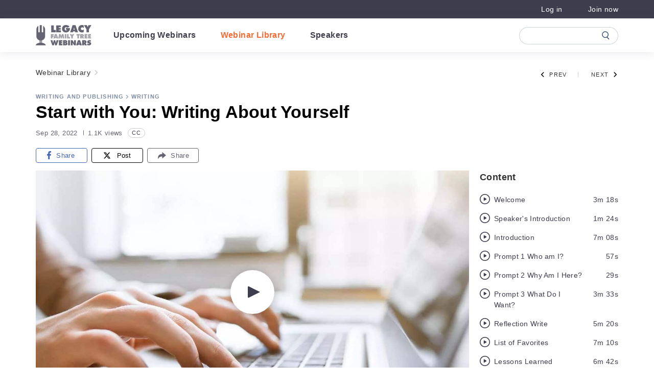

--- FILE ---
content_type: text/html;charset=UTF-8
request_url: https://familytreewebinars.com/webinar/start-with-you-writing-about-yourself/
body_size: 55122
content:
<!DOCTYPE html>
<html lang="en-US">
	<head>
		<meta http-equiv="Content-Type" content="text/html; charset=UTF-8" />
		<meta name="viewport" content="width=device-width, initial-scale=1.0, user-scalable=0" />

		<link rel="profile" href="http://gmpg.org/xfn/11" />
		<link rel="pingback" href="https://familytreewebinars.com/xmlrpc.php" />

		<script type="text/javascript"
		id="Cookiebot"
		src="https://consent.cookiebot.com/uc.js"
		data-implementation="wp"
		data-cbid="25831988-921b-451b-8371-a4b051401e8e"
							data-blockingmode="auto"
	 data-rocket-defer defer></script>
<meta name='robots' content='index, follow, max-image-preview:large, max-snippet:-1, max-video-preview:-1' />
	<style>img:is([sizes="auto" i], [sizes^="auto," i]) { contain-intrinsic-size: 3000px 1500px }</style>
	
	<!-- This site is optimized with the Yoast SEO plugin v24.5 - https://yoast.com/wordpress/plugins/seo/ -->
	<title>Start with You: Writing About Yourself - Legacy Family Tree Webinars</title><style id="rocket-critical-css">.fa-facebook-f:before{content:"\f39e"}.fa-share:before{content:"\f064"}ul{box-sizing:border-box}:root{--wp--preset--font-size--normal:16px;--wp--preset--font-size--huge:42px}:root{--blue:#007bff;--indigo:#6610f2;--purple:#6f42c1;--pink:#e83e8c;--red:#dc3545;--orange:#fd7e14;--yellow:#ffc107;--green:#28a745;--teal:#20c997;--cyan:#17a2b8;--white:#fff;--gray:#595959;--gray-dark:#333;--primary:#e56c30;--secondary:#3e3d4e;--success:#28a745;--info:#17a2b8;--warning:#ffc107;--danger:#ec443a;--light:#f7f7f7;--dark:#333;--background-orange:#fff3ef;--background-blue:#f2f4f6;--background-green:#f7f9f9;--background-gray:#fafafa;--secondary-yellow:#ffce55;--secondary-orange:#f8a467;--secondary-blue:#283f66;--#fff:#fff;--#000:#000;--footer-background:#2c3e50;--footer-text:#fff;--text-lightgray:#595959;--text-darkgray:#333;--link-hover:#e56c30;--btn-hover:#ff7c55;--btn-gray:#c4c8ce;--btn-gray-hover:#89919d;--btn-disabled:#fbc3ad;--orange:#f56932;--breakpoint-xs:0;--breakpoint-sm:576px;--breakpoint-md:768px;--breakpoint-lg:992px;--breakpoint-xl:1025px;--font-family-sans-serif:Helvetica Neue,Helvetica,Arial,Sans-Serif;--font-family-monospace:SFMono-Regular,Menlo,Monaco,Consolas,"Liberation Mono","Courier New",monospace}*,:after,:before{-webkit-box-sizing:border-box;box-sizing:border-box}html{font-family:sans-serif;line-height:1.15;-webkit-text-size-adjust:100%}header,nav{display:block}body{margin:0;font-family:Helvetica Neue,Helvetica,Arial,Sans-Serif;font-size:1rem;font-weight:400;line-height:1.5;color:#212529;text-align:left;background-color:#fff}h1,h2,h3,h4,h5,h6{margin-top:0;margin-bottom:.5rem}p{margin-top:0;margin-bottom:1rem}ul{margin-bottom:1rem}ul{margin-top:0}ul ul{margin-bottom:0}b,strong{font-weight:bolder}small{font-size:80%}a{text-decoration:none;background-color:rgba(0,0,0,0)}img{border-style:none}img,svg{vertical-align:middle}svg{overflow:hidden}label{display:inline-block;margin-bottom:.5rem}button{border-radius:0}button,input,select,textarea{margin:0;font-family:inherit;font-size:inherit;line-height:inherit}button,input{overflow:visible}button,select{text-transform:none}select{word-wrap:normal}[type=button],[type=submit],button{-webkit-appearance:button}[type=button]::-moz-focus-inner,[type=submit]::-moz-focus-inner,button::-moz-focus-inner{padding:0;border-style:none}input[type=checkbox]{-webkit-box-sizing:border-box;box-sizing:border-box;padding:0}textarea{overflow:auto;resize:vertical}fieldset{min-width:0;padding:0;margin:0;border:0}legend{display:block;width:100%;max-width:100%;padding:0;margin-bottom:.5rem;font-size:1.5rem;line-height:inherit;color:inherit;white-space:normal}::-webkit-file-upload-button{font:inherit;-webkit-appearance:button}.h3,h1,h2,h3,h4,h5,h6{margin-bottom:.5rem;font-weight:500;line-height:1.2}h1{font-size:2.5rem}h2{font-size:2rem}.h3,h3{font-size:1.75rem}h4{font-size:1.5rem}h5{font-size:1.25rem}h6{font-size:1rem}small{font-size:.875em;font-weight:400}.list-inline-item{display:inline-block}.container{width:100%;padding-right:15px;padding-left:15px;margin-right:auto;margin-left:auto}@media (min-width:576px){.container{max-width:540px}}@media (min-width:768px){.container{max-width:720px}}@media (min-width:992px){.container{max-width:960px}}@media (min-width:1025px){.container{max-width:1140px}}.row{display:-webkit-box;display:-ms-flexbox;display:flex;-ms-flex-wrap:wrap;flex-wrap:wrap;margin-right:-15px;margin-left:-15px}.col-12,.col-lg-3,.col-lg-4,.col-lg-9,.col-md-10{position:relative;width:100%;padding-right:15px;padding-left:15px}.col-12{-webkit-box-flex:0;-ms-flex:0 0 100%;flex:0 0 100%;max-width:100%}@media (min-width:768px){.col-md-10{-webkit-box-flex:0;-ms-flex:0 0 83.33333%;flex:0 0 83.33333%;max-width:83.33333%}}@media (min-width:992px){.col-lg-3{-webkit-box-flex:0;-ms-flex:0 0 25%;flex:0 0 25%;max-width:25%}.col-lg-4{-webkit-box-flex:0;-ms-flex:0 0 33.33333%;flex:0 0 33.33333%;max-width:33.33333%}.col-lg-9{-webkit-box-flex:0;-ms-flex:0 0 75%;flex:0 0 75%;max-width:75%}}.form-control{display:block;width:100%;height:calc(1.5em + .75rem + 2px);padding:.375rem .75rem;font-size:1rem;font-weight:400;line-height:1.5;color:#495057;background-color:#fff;background-clip:padding-box;border:1px solid #ccc;border-radius:.25rem}.form-control::-ms-expand{background-color:rgba(0,0,0,0);border:0}.form-control::-webkit-input-placeholder{color:#595959;opacity:1}.form-control::-moz-placeholder{color:#595959;opacity:1}.form-control:-ms-input-placeholder{color:#595959;opacity:1}.form-control::-ms-input-placeholder{color:#595959;opacity:1}.form-group{margin-bottom:1rem}.btn{display:inline-block;font-weight:400;color:#212529;text-align:center;vertical-align:middle;background-color:rgba(0,0,0,0);border:1px solid rgba(0,0,0,0);padding:.375rem .75rem;font-size:1rem;line-height:1.5;border-radius:.25rem}.btn.disabled{opacity:.65}.btn-primary{color:#fff;background-color:#e56c30;border-color:#e56c30}.btn-primary.disabled{color:#fff;background-color:#e56c30;border-color:#e56c30}.btn-outline-primary{color:#e56c30;border-color:#e56c30}.btn-block{display:block;width:100%}.fade:not(.show){opacity:0}.collapse:not(.show){display:none}.dropdown-menu{position:absolute;top:100%;left:0;z-index:1000;display:none;float:left;min-width:10rem;padding:.5rem 0;margin:.125rem 0 0;font-size:1rem;color:#212529;text-align:left;list-style:none;background-color:#fff;background-clip:padding-box;border:1px solid rgba(0,0,0,.15);border-radius:.25rem}.dropdown-item{display:block;width:100%;padding:.25rem 1.5rem;clear:both;font-weight:400;color:#212529;text-align:inherit;white-space:nowrap;background-color:rgba(0,0,0,0);border:0}.nav-link{display:block;padding:.5rem 1rem}.navbar{position:relative;padding:.5rem 1rem}.navbar,.navbar .container{display:-webkit-box;display:-ms-flexbox;display:flex;-ms-flex-wrap:wrap;flex-wrap:wrap;-webkit-box-align:center;-ms-flex-align:center;align-items:center;-webkit-box-pack:justify;-ms-flex-pack:justify;justify-content:space-between}.navbar-brand{display:inline-block;padding-top:.3125rem;padding-bottom:.3125rem;margin-right:1rem;font-size:1.25rem;line-height:inherit;white-space:nowrap}.navbar-nav{display:-webkit-box;display:-ms-flexbox;display:flex;-webkit-box-orient:vertical;-webkit-box-direction:normal;-ms-flex-direction:column;flex-direction:column;padding-left:0;margin-bottom:0;list-style:none}.navbar-nav .nav-link{padding-right:0;padding-left:0}.navbar-collapse{-ms-flex-preferred-size:100%;flex-basis:100%;-webkit-box-flex:1;-ms-flex-positive:1;flex-grow:1;-webkit-box-align:center;-ms-flex-align:center;align-items:center}.navbar-toggler{padding:.25rem .75rem;font-size:1.25rem;line-height:1;background-color:rgba(0,0,0,0);border:1px solid rgba(0,0,0,0);border-radius:.25rem}.navbar-toggler-icon{display:inline-block;width:1.5em;height:1.5em;vertical-align:middle;content:"";background:50%/100% 100% no-repeat}@media (max-width:767.98px){.navbar-expand-md>.container{padding-right:0;padding-left:0}}@media (min-width:768px){.navbar-expand-md{-ms-flex-flow:row nowrap;flex-flow:row nowrap;-webkit-box-pack:start;-ms-flex-pack:start;justify-content:flex-start}.navbar-expand-md,.navbar-expand-md .navbar-nav{-webkit-box-orient:horizontal;-webkit-box-direction:normal}.navbar-expand-md .navbar-nav{-ms-flex-direction:row;flex-direction:row}.navbar-expand-md .navbar-nav .nav-link{padding-right:.5rem;padding-left:.5rem}.navbar-expand-md>.container{-ms-flex-wrap:nowrap;flex-wrap:nowrap}.navbar-expand-md .navbar-collapse{display:-webkit-box!important;display:-ms-flexbox!important;display:flex!important;-ms-flex-preferred-size:auto;flex-basis:auto}.navbar-expand-md .navbar-toggler{display:none}}.badge{display:inline-block;padding:.25em .4em;font-size:75%;font-weight:700;line-height:1;text-align:center;white-space:nowrap;vertical-align:baseline;border-radius:.25rem}.badge-light{color:#212529;background-color:#f7f7f7}.close{float:right;font-size:1.5rem;font-weight:700;line-height:1;color:#000;text-shadow:0 1px 0 #fff;opacity:.5}button.close{padding:0;background-color:rgba(0,0,0,0);border:0}.modal{position:fixed;top:0;left:0;z-index:1050;display:none;width:100%;height:100%;overflow:hidden;outline:0}.modal-dialog{position:relative;width:auto;margin:.5rem}.modal.fade .modal-dialog{-webkit-transform:translateY(-50px);-ms-transform:translateY(-50px);transform:translateY(-50px)}.modal-dialog-centered{display:-webkit-box;display:-ms-flexbox;display:flex;-webkit-box-align:center;-ms-flex-align:center;align-items:center;min-height:calc(100% - 1rem)}.modal-dialog-centered:before{display:block;height:calc(100vh - 1rem);height:-webkit-min-content;height:-moz-min-content;height:min-content;content:""}.modal-content{position:relative;display:-webkit-box;display:-ms-flexbox;display:flex;-webkit-box-orient:vertical;-webkit-box-direction:normal;-ms-flex-direction:column;flex-direction:column;width:100%;background-color:#fff;background-clip:padding-box;border:1px solid rgba(0,0,0,.2);border-radius:.3rem;outline:0}.modal-header{display:-webkit-box;display:-ms-flexbox;display:flex;-webkit-box-align:start;-ms-flex-align:start;align-items:flex-start;-webkit-box-pack:justify;-ms-flex-pack:justify;justify-content:space-between;padding:1rem;border-bottom:1px solid #dee2e6;border-top-left-radius:calc(.3rem - 1px);border-top-right-radius:calc(.3rem - 1px)}.modal-header .close{padding:1rem;margin:-1rem -1rem -1rem auto}.modal-title{margin-bottom:0;line-height:1.5}.modal-body{position:relative;-webkit-box-flex:1;-ms-flex:1 1 auto;flex:1 1 auto;padding:1rem}.modal-footer{display:-webkit-box;display:-ms-flexbox;display:flex;-ms-flex-wrap:wrap;flex-wrap:wrap;-webkit-box-align:center;-ms-flex-align:center;align-items:center;-webkit-box-pack:end;-ms-flex-pack:end;justify-content:flex-end;padding:.75rem;border-top:1px solid #dee2e6;border-bottom-right-radius:calc(.3rem - 1px);border-bottom-left-radius:calc(.3rem - 1px)}.modal-footer>*{margin:.25rem}@media (min-width:576px){.modal-dialog{max-width:500px;margin:1.75rem auto}.modal-dialog-centered{min-height:calc(100% - 3.5rem)}.modal-dialog-centered:before{height:calc(100vh - 3.5rem);height:-webkit-min-content;height:-moz-min-content;height:min-content}}.bg-primary{background-color:#e56c30!important}.border-0{border:0!important}.rounded{border-radius:.25rem!important}.rounded-0{border-radius:0!important}.d-none{display:none!important}.d-inline{display:inline!important}.d-inline-block{display:inline-block!important}.d-block{display:block!important}.d-flex{display:-webkit-box!important;display:-ms-flexbox!important;display:flex!important}@media (min-width:768px){.d-md-none{display:none!important}.d-md-flex{display:-webkit-box!important;display:-ms-flexbox!important;display:flex!important}}@media (min-width:992px){.d-lg-none{display:none!important}.d-lg-inline-block{display:inline-block!important}}@media (min-width:1025px){.d-xl-none{display:none!important}}.flex-row{-webkit-box-orient:horizontal!important;-ms-flex-direction:row!important;flex-direction:row!important}.flex-column,.flex-row{-webkit-box-direction:normal!important}.flex-column{-webkit-box-orient:vertical!important;-ms-flex-direction:column!important;flex-direction:column!important}.flex-wrap{-ms-flex-wrap:wrap!important;flex-wrap:wrap!important}.justify-content-end{-webkit-box-pack:end!important;-ms-flex-pack:end!important;justify-content:flex-end!important}.justify-content-center{-webkit-box-pack:center!important;-ms-flex-pack:center!important;justify-content:center!important}.justify-content-between{-webkit-box-pack:justify!important;-ms-flex-pack:justify!important;justify-content:space-between!important}.align-items-end{-webkit-box-align:end!important;-ms-flex-align:end!important;align-items:flex-end!important}.align-items-center{-webkit-box-align:center!important;-ms-flex-align:center!important;align-items:center!important}.align-self-center{-ms-flex-item-align:center!important;align-self:center!important}@media (min-width:576px){.flex-sm-row{-webkit-box-orient:horizontal!important;-ms-flex-direction:row!important;flex-direction:row!important}.flex-sm-row{-webkit-box-direction:normal!important}}@media (min-width:768px){.flex-md-row{-webkit-box-orient:horizontal!important;-ms-flex-direction:row!important;flex-direction:row!important}.flex-md-row{-webkit-box-direction:normal!important}}@media (min-width:992px){.flex-lg-row{-webkit-box-orient:horizontal!important;-ms-flex-direction:row!important;flex-direction:row!important}.flex-lg-row{-webkit-box-direction:normal!important}.justify-content-lg-end{-webkit-box-pack:end!important;-ms-flex-pack:end!important;justify-content:flex-end!important}}.position-fixed{position:fixed!important}.fixed-bottom{position:fixed;right:0;left:0;z-index:1030}.fixed-bottom{bottom:0}.w-100{width:100%!important}.w-auto{width:auto!important}.mw-100{max-width:100%!important}.m-0{margin:0!important}.mr-0{margin-right:0!important}.mb-0{margin-bottom:0!important}.mr-2{margin-right:.5rem!important}.mr-3{margin-right:1rem!important}.mb-3{margin-bottom:1rem!important}.mt-4{margin-top:1.5rem!important}.pb-0{padding-bottom:0!important}.px-1{padding-right:.25rem!important}.px-1{padding-left:.25rem!important}.py-3{padding-top:1rem!important}.px-3{padding-right:1rem!important}.py-3{padding-bottom:1rem!important}.px-3{padding-left:1rem!important}.mr-auto{margin-right:auto!important}.ml-auto{margin-left:auto!important}@media (min-width:576px){.mb-sm-3{margin-bottom:1rem!important}}@media (min-width:768px){.mr-md-0{margin-right:0!important}.mb-md-0{margin-bottom:0!important}.ml-md-0{margin-left:0!important}}.text-center{text-align:center!important}@media (min-width:576px){.text-sm-center{text-align:center!important}}.font-weight-bold{font-weight:700!important}.text-white{color:#fff!important}.text-danger{color:#ec443a!important}body,html{font-size:16px}body{min-height:100%;overflow-x:hidden}.container,.row,[class^=col-]{padding:0}@media (max-width:991.98px){.container{width:90%}}.row{margin:0}img{height:auto;max-width:100%}.container{padding:0}@media (max-width:767.98px){.container{padding:0 1.25rem}}@media (min-width:1025px) and (max-width:1199.98px){body{overflow-x:auto!important;width:100%}.c-navbar,body{min-width:1200px}}.h3,h1,h2,h3,h4,h5{font-weight:700}h1{color:#000;letter-spacing:.4px;line-height:1.24;font-size:2.125rem}h2{color:#000;letter-spacing:.33px;line-height:1.42;font-size:1.5rem}.h3,h3{color:#595959;letter-spacing:.3px;line-height:1.27;font-size:1.375rem}h4{color:#333;letter-spacing:.4px;line-height:1.39;font-size:1.125rem}h5{color:#000;letter-spacing:.43px;line-height:1.33;font-size:.9375rem}a{line-height:2;font-size:.875rem}a{color:#e56c30;letter-spacing:.4px}.section-comments a{text-decoration:none}.section-comments p{padding-bottom:18.2px}.section-comments ul{list-style:none outside none;margin:0;padding:0}.section-comments h3{padding:0 0 10px;position:relative}.section-comments h3 small{position:absolute;right:0;top:0}.comment-respond h3{position:relative}.comment-respond small{position:absolute;right:0;top:0}.comment-respond label{display:block;padding-bottom:4px}.comment-respond input[type=email],.comment-respond input[type=text],.comment-respond input[type=url],.comment-respond textarea{background:#f7f7f7;border:1px solid #ccc;display:block;padding:10px;width:80%}.comment-respond textarea{height:100px;width:100%}.comment-respond input[type=email]::-webkit-input-placeholder,.comment-respond input[type=text]::-webkit-input-placeholder,.comment-respond input[type=url]::-webkit-input-placeholder{color:#777}.comment-respond input[type=email]::-moz-placeholder,.comment-respond input[type=text]::-moz-placeholder,.comment-respond input[type=url]::-moz-placeholder{color:#777}.comment-respond input[type=email]:-ms-input-placeholder,.comment-respond input[type=text]:-ms-input-placeholder,.comment-respond input[type=url]:-ms-input-placeholder{color:#777}.comment-respond input[type=email]::-ms-input-placeholder,.comment-respond input[type=text]::-ms-input-placeholder,.comment-respond input[type=url]::-ms-input-placeholder{color:#777}.comment-respond .required{color:#e40000}.comment-respond .comment-notes{padding-top:15px}.comment-respond .form-submit input{background:#363636;border:0;color:#fff;display:block;font-size:14px;font-weight:700;height:40px;width:160px}.search{display:inline-block;margin-bottom:34px;max-width:728px;position:relative;text-align:left;width:100%}@media (max-width:991.98px){.search{margin-bottom:34px}}.search-spacer{height:57px;width:100%}.search-container{background-color:#fff;border:1px solid rgba(0,0,0,0);border-radius:28px;-webkit-box-shadow:0 3px 10px 0 rgba(106,113,134,.12);box-shadow:0 3px 10px 0 rgba(106,113,134,.12);left:0;position:absolute;right:0;top:0;z-index:10;-webkit-animation-duration:.5s;animation-duration:.5s;-webkit-animation-fill-mode:both;animation-fill-mode:both}.search-toggle{background-image:url(https://familytreewebinars.com/wp-content/themes/airfleet/dist/images/icon-search.05721c17db.svg);background-position:50%;background-repeat:no-repeat;background-size:contain;content:"";display:none;height:19px;position:absolute;right:10px;top:10px;width:19px}.search-form-group{margin-bottom:0;padding:13px 52px 12px 27px;position:relative}@media (max-width:768px){.search-form-group{padding:15px 15px 12px 40px}.search-form-group:before{left:14px;right:unset!important}}.search-form-group:before{-webkit-animation-duration:.4s;animation-duration:.4s;-webkit-animation-fill-mode:both;animation-fill-mode:both;background-image:url(https://familytreewebinars.com/wp-content/themes/airfleet/dist/images/icon-search.05721c17db.svg);background-position:50%;background-repeat:no-repeat;background-size:contain;content:"";display:inline-block;height:19px;margin-top:5px;opacity:.6;position:absolute;right:28px;width:19px}.search-form-group-clear{display:none;position:absolute;right:30px;stroke:#333;top:16px}.search-form-group-cancel{color:#000;display:none;font-size:15px;font-weight:700;letter-spacing:.3px;line-height:24px}.search-control{border-width:0;color:#333;font-size:18px;letter-spacing:0;line-height:28px;padding:1px;width:100%}@media (max-width:991.98px){.search-control{color:#666;font-size:15px;letter-spacing:.3px}}.search-control::-ms-clear{display:none}.search-control::-webkit-input-placeholder{color:#999;opacity:1}.search-control::-moz-placeholder{color:#999;opacity:1}.search-control:-ms-input-placeholder{color:#999;opacity:1}.search-control::-ms-input-placeholder{color:#999;opacity:1}@media (max-width:767.98px){.search-control::-webkit-input-placeholder{font-size:15px}.search-control::-moz-placeholder{font-size:15px}.search-control:-ms-input-placeholder{font-size:15px}.search-control::-ms-input-placeholder{font-size:15px}}@media only screen and (min-width:0) and (max-width:576px) and (orientation:portrait){.search-control::-webkit-input-placeholder{font-size:4.1vw;letter-spacing:0}.search-control::-moz-placeholder{font-size:4.1vw;letter-spacing:0}.search-control:-ms-input-placeholder{font-size:4.1vw;letter-spacing:0}.search-control::-ms-input-placeholder{font-size:4.1vw;letter-spacing:0}}.search-results{border-bottom-left-radius:30px;border-bottom-right-radius:30px;overflow:hidden;position:relative}.search-results:before{background-color:#e5e5e5;content:"";height:1px;left:19px;position:absolute;right:22px;top:0}.search-results-items{max-height:400px;overflow-y:auto!important;position:relative}.search-results-items::-webkit-scrollbar{width:8px}.search-results-items::-webkit-scrollbar-track{border-radius:5px;-webkit-box-shadow:inset 0 0 3px rgba(0,0,0,.3)}.search-results-items::-webkit-scrollbar-thumb{border-radius:5px;-webkit-box-shadow:inset 0 0 3px rgba(0,0,0,.5)}.search-results-nothing{display:none;padding:22px 20px 28px;position:relative;text-align:center}.search-results-nothing:before{background-color:#e5e5e5;content:"";height:1px;left:19px;position:absolute;right:22px;top:0}.search-results-nothing-image{background-image:url(https://familytreewebinars.com/wp-content/themes/airfleet/dist/images/search-nothing.7eef5ee0bf.svg);background-position:50%;background-repeat:no-repeat;background-size:contain;display:inline-block;height:45px;margin-bottom:9px;width:52px}.search-results-nothing-title{color:#333;font-size:18px;letter-spacing:.3px;line-height:1.44}@media (max-width:767.98px){.search-results-nothing-title{line-height:1.67}}.lds-ellipsis{display:inline-block;height:64px;position:relative;width:64px}.lds-ellipsis div{-webkit-animation-timing-function:cubic-bezier(0,1,1,0);animation-timing-function:cubic-bezier(0,1,1,0);background:#e56c30;border-radius:50%;height:11px;position:absolute;top:27px;width:11px}.lds-ellipsis div:first-child{-webkit-animation:lds-ellipsis1 .6s infinite;animation:lds-ellipsis1 .6s infinite;left:8px}.lds-ellipsis div:nth-child(2){left:8px}.lds-ellipsis div:nth-child(2),.lds-ellipsis div:nth-child(3){-webkit-animation:lds-ellipsis2 .6s infinite;animation:lds-ellipsis2 .6s infinite}.lds-ellipsis div:nth-child(3){left:32px}.lds-ellipsis div:nth-child(4){-webkit-animation:lds-ellipsis3 .6s infinite;animation:lds-ellipsis3 .6s infinite;left:56px}@-webkit-keyframes lds-ellipsis1{0%{-webkit-transform:scale(0);transform:scale(0)}to{-webkit-transform:scale(1);transform:scale(1)}}@keyframes lds-ellipsis1{0%{-webkit-transform:scale(0);transform:scale(0)}to{-webkit-transform:scale(1);transform:scale(1)}}@-webkit-keyframes lds-ellipsis3{0%{-webkit-transform:scale(1);transform:scale(1)}to{-webkit-transform:scale(0);transform:scale(0)}}@keyframes lds-ellipsis3{0%{-webkit-transform:scale(1);transform:scale(1)}to{-webkit-transform:scale(0);transform:scale(0)}}@-webkit-keyframes lds-ellipsis2{0%{-webkit-transform:translate(0);transform:translate(0)}to{-webkit-transform:translate(24px);transform:translate(24px)}}@keyframes lds-ellipsis2{0%{-webkit-transform:translate(0);transform:translate(0)}to{-webkit-transform:translate(24px);transform:translate(24px)}}.btn{color:#fff;letter-spacing:.8px;line-height:1.71;background-color:#f56932;border:2px solid #f56932;font-size:.9375rem;font-weight:500;line-height:1.6;min-width:190px;outline:none;padding:7px 60px 9px}.btn-primary{font-size:15px;letter-spacing:1px}.c-image{height:auto;max-width:100%}.modal{z-index:10100}.modal-content{border:0}.mh-topbar{background-color:#3e3d4e;color:#fff;font-family:Helvetica Neue,Helvetica,Arial,Sans-Serif;padding:4px 0}.mh-topbar-wrapper{width:100%}.mh-topbar .container{-webkit-box-align:center;-ms-flex-align:center;align-items:center;display:-webkit-box;display:-ms-flexbox;display:flex;-webkit-box-pack:justify;-ms-flex-pack:justify;justify-content:space-between}.mh-topbar img{display:none}.mh-topbar__menu{color:#fff;display:-webkit-box;display:-ms-flexbox;display:flex;font-size:.9375rem;list-style:none outside none;margin-bottom:0}.mh-topbar__menu li{margin-right:50px;position:relative}.mh-topbar__menu li:last-of-type{margin-right:0}.mh-topbar__menu li a{color:#fff;display:block;letter-spacing:.4px;text-decoration:none}@media (min-width:1025px){.mh-topbar__powered-by-text{display:none}}@media (max-width:1024.98px){.mh-topbar__powered-by .mh-topbar__logo{display:none}}@media (max-width:1024.98px){.mh-topbar__powered-by .mh-topbar__logo--mobile{display:inline}}@media (max-width:1024.98px){.mh-topbar{display:none}}.mh-topbar__powered-by{font-size:14px;letter-spacing:.35px;line-height:1.57;opacity:.8}@media (max-width:1024.98px){.mh-topbar__powered-by{font-size:13px}}.nav-burger{display:none;height:20px;margin-left:22px;position:relative;-webkit-transform:rotate(0deg);-ms-transform:rotate(0deg);transform:rotate(0deg);width:16px;z-index:6}@media (max-width:1024.98px){.nav-burger{display:block}}.nav-burger span{background:#3e3d4e;border-radius:9px;display:block;height:2px;left:0;opacity:1;position:absolute;-webkit-transform:rotate(0deg);-ms-transform:rotate(0deg);transform:rotate(0deg);width:100%}.nav-burger span:first-child{top:0}.nav-burger span:nth-child(2),.nav-burger span:nth-child(3){top:8px}.nav-burger span:nth-child(4){top:16px}header.header{position:relative;z-index:1025}.c-navbar{background-color:#fff;padding:11px 0;position:sticky;top:0;z-index:2}.c-navbar .navbar-search-form-container{-webkit-box-align:center;-ms-flex-align:center;align-items:center;display:-webkit-box;display:-ms-flexbox;display:flex;-webkit-box-flex:13;-ms-flex-positive:13;flex-grow:13;-webkit-box-pack:end;-ms-flex-pack:end;justify-content:flex-end}.c-navbar .search{-webkit-animation:displayHeaderSearch .3s ease-out;animation:displayHeaderSearch .3s ease-out;margin-bottom:0;max-width:194px;will-change:max-width}.c-navbar .search-spacer{height:35px}.c-navbar .search-container{background-color:#fff;border:1px solid rgba(130,148,169,.4);border-radius:17px;-webkit-box-shadow:none;box-shadow:none;top:1px}.c-navbar .search .form-group{padding:0 41px 0 16px;will-change:padding}.c-navbar .search .form-group:before{background-image:url(https://familytreewebinars.com/wp-content/themes/airfleet/dist/images/icon-search.05721c17db.svg);height:17px;left:unset;margin-top:-8.5px;opacity:1;right:16px;top:50%;width:15px}.c-navbar .search .form-group .search-form-group-clear{right:16px;-webkit-transform:translateY(-50%);-ms-transform:translateY(-50%);transform:translateY(-50%)}.c-navbar .search input{color:#3e3d4e;font-size:18px;letter-spacing:.3px;line-height:1.67}.c-navbar .search input::-webkit-input-placeholder{color:rgba(0,0,0,0)}.c-navbar .search input::-moz-placeholder{color:rgba(0,0,0,0)}.c-navbar .search input:-ms-input-placeholder{color:rgba(0,0,0,0)}.c-navbar .search input::-ms-input-placeholder{color:rgba(0,0,0,0)}.c-navbar #search-cancel{display:none}.c-navbar .navbar-brand{margin-right:35px}.c-navbar .navbar-brand img.mobile{display:none}@media (max-width:1024.98px){.c-navbar .navbar-brand img.mobile{display:block}}.c-navbar .navbar-brand img:not(.mobile){display:block}@media (max-width:1024.98px){.c-navbar .navbar-brand img:not(.mobile){display:none}}@media (max-width:1024.98px){.c-navbar .navbar-brand{margin-right:0;width:82px}}@-webkit-keyframes displayHeaderSearch{0%{opacity:0}to{opacity:1}}@keyframes displayHeaderSearch{0%{opacity:0}to{opacity:1}}@media (max-width:1024.98px){.c-navbar{min-height:60px;padding:10px 0}.c-navbar .navbar-search-form-container{margin-right:22px;min-width:35px;position:absolute;right:0}.c-navbar .search{max-width:35px}.c-navbar .search-container{border:0}.c-navbar .search .form-group{padding:0}.c-navbar .search .form-group:before{right:0!important}.c-navbar .search .form-group input{padding-right:35px}.c-navbar .container{-webkit-box-pack:center;-ms-flex-pack:center;justify-content:center}.c-navbar .nav-burger{left:0;position:absolute}.c-navbar .navbar-toggler{display:none}.c-navbar .navbar-collapse{display:none!important}}@media (min-width:1025px){.c-navbar{-webkit-box-shadow:0 2px 16px 0 rgba(106,113,134,.16);box-shadow:0 2px 16px 0 rgba(106,113,134,.16)}}.navbar-nav{font-family:Helvetica Neue,Helvetica,Arial,Sans-Serif;font-size:16px}.navbar-nav li+li{margin-left:32px}.navbar-nav .nav-link{color:#3e3d4e;font-size:16px;font-weight:700;letter-spacing:.4px;line-height:1.75}html{height:-webkit-fill-available}.mobile-menu-wrapper{background:#fff;height:100%;height:-webkit-fill-available;-webkit-box-pack:justify;-ms-flex-pack:justify;justify-content:space-between;opacity:0;padding:20px 21px 13px;position:fixed;top:0;-webkit-transform:translateX(-100%);-ms-transform:translateX(-100%);transform:translateX(-100%);visibility:hidden;width:100%;z-index:5}.mobile-menu-wrapper,.mobile-menu-wrapper .mobile-menu__body{display:-webkit-box;display:-ms-flexbox;display:flex;-webkit-box-orient:vertical;-webkit-box-direction:normal;-ms-flex-direction:column;flex-direction:column}.mobile-menu-wrapper .mobile-menu__body{height:100%;margin-left:1px;min-height:-webkit-min-content;min-height:-moz-min-content;min-height:min-content;position:relative}.mobile-menu-wrapper .navbar-nav{min-height:-webkit-min-content;min-height:-moz-min-content;min-height:min-content;padding-top:22px}@media (max-width:1024.98px){.mobile-menu-wrapper .navbar-nav{padding-bottom:16px}}.mobile-menu-wrapper .menu-item+.menu-item{margin-left:0}.mobile-menu-wrapper .nav-link{color:#000;font-size:22px;font-weight:700;letter-spacing:.1px;line-height:1.6}.mobile-menu-wrapper .mobile-menu__footer{-webkit-box-align:center;-ms-flex-align:center;align-items:center;-webkit-box-pack:justify;-ms-flex-pack:justify;justify-content:space-between}.mobile-menu-wrapper .mh-topbar__menu,.mobile-menu-wrapper .mobile-menu__footer{display:-webkit-box;display:-ms-flexbox;display:flex;min-height:-webkit-min-content;min-height:-moz-min-content;min-height:min-content}.mobile-menu-wrapper .mh-topbar__menu{border-top:.5px solid #ccc;-webkit-box-flex:1;-ms-flex:1;flex:1;-webkit-box-orient:vertical;-webkit-box-direction:normal;-ms-flex-direction:column;flex-direction:column;margin-top:15px;padding-left:0;padding-top:22px}@media (max-width:1024.98px){.mobile-menu-wrapper .mh-topbar__menu{margin-top:0;padding-top:0}}.mobile-menu-wrapper .mh-topbar__menu li{line-height:3.4}.mobile-menu-wrapper .mh-topbar__menu li a{color:#000;font-size:22px;font-weight:700;letter-spacing:.7px}.mobile-menu-wrapper .nav-burger{margin:0 0 0 2px}.mobile-menu-wrapper .navbar-brand{width:95px}@media (min-width:1025px){.mobile-menu-wrapper{display:none}}.is__webinar--recorded .library__nav a{color:#f56932}.c-header-logo{padding-bottom:0;padding-top:0;position:relative}.c-header-logo__img,.c-header-logo__img-hover{height:40px;width:auto}.c-header-logo__img-hover{left:0;opacity:0;position:absolute;top:0;z-index:99}.p-share{-webkit-box-align:center;-ms-flex-align:center;align-items:center;margin:0 0 10px 8px}.p-share,.p-share__container{display:-webkit-box;display:-ms-flexbox;display:flex}.p-share__list{padding-left:0;list-style:none;margin:0}.p-share__list li{display:inline-block}.p-share__list li:not(:last-child){margin-right:.5rem;margin-right:4px}.p-share__fb-like{padding-top:1px}.p-share__btn{border:0;border-radius:4px;display:inline-block;line-height:1.98;min-width:101px;padding:0;text-align:center}.p-share__btn{color:#fff;text-decoration:none}.p-share__btn span{font-family:Helvetica Neue,Helvetica,Arial,Sans-Serif;font-size:13px;font-weight:500;letter-spacing:.3px;line-height:1.54;padding:0;text-align:center}.p-share__btn img{margin:0 3px}.p-share__btn img:before{content:""!important}.p-share__btn img.fa-facebook-f{margin-left:-3px;margin-right:6px;margin-top:-2px;width:8px}.p-share__btn img.fa-x-twitter{margin-left:0;margin-right:7px;margin-top:-2px;width:15px}.p-share__btn img.fa-share{margin-left:2px;margin-right:5px;margin-top:-2px;width:16px}.p-share__btn-facebook{border:1px solid #4266b2;color:#4266b2}.p-share__btn-x{border:1px solid #000;color:#000}.p-share__btn-share{border:1px solid #656471}@media (max-width:991.98px){.p-share__btn-share{border:1px solid rgba(40,63,102,.4);font-size:13px;font-weight:500;letter-spacing:.3px;line-height:1.54;padding-bottom:4px;padding-top:4px}}.p-share__btn-share span{color:#3e3d4e;opacity:.8}.p-share__copied-message{display:none;right:50px;top:100px;z-index:9999}@media (max-width:991.98px){.p-share__copied-message{left:15px;right:15px;text-align:center}}.p-share__dropdown{border:0;-webkit-box-shadow:0 9px 29px 0 rgba(146,165,187,.73);box-shadow:0 9px 29px 0 rgba(146,165,187,.73);margin-top:5px;padding:7px 0 12px}.p-share__dropdown .dropdown-item{padding:0 14px}.p-share__dropdown .dropdown-item span{color:#283f66;font-size:15px;letter-spacing:.1px;line-height:2.67;position:relative;top:3px}.p-share__dropdown .dropdown-item-icon{display:inline-block;height:26px;margin-right:10px;width:26px}.p-share__modal-title{color:rgba(40,63,102,.6);font-size:12px;font-weight:700;letter-spacing:1.3px;line-height:15px;margin-bottom:0;margin-top:8px;text-align:left;text-transform:uppercase}.p-share__modal-close{background-color:rgba(0,0,0,0);border:0;display:block;padding:0}.p-share__modal-content{padding:15px 20px}.p-share__modal-header{padding:0 0 10px}.p-share__modal-body{margin:0 -20px;overflow-x:scroll;padding:25px 20px 0;width:calc(100% + 40px)}.p-share__modal-list{display:-webkit-box;display:-ms-flexbox;display:flex;-ms-overflow-style:none;overflow-x:auto;scrollbar-width:none}.p-share__modal-list::-webkit-scrollbar{display:none}.p-share__modal-list-item{-webkit-box-align:center;-ms-flex-align:center;align-items:center;color:#000;display:-webkit-box;display:-ms-flexbox;display:flex;-webkit-box-orient:vertical;-webkit-box-direction:normal;-ms-flex-direction:column;flex-direction:column;-ms-flex-negative:0;flex-shrink:0;font-size:13px;-webkit-box-pack:center;-ms-flex-pack:center;justify-content:center;line-height:4.1;width:85px}@media (max-width:575.98px){.p-share__modal-list-item{width:22.3%}}.p-share__modal-list-item-icon{display:inline-block;-ms-flex-negative:0;flex-shrink:0;height:52px;margin-bottom:-4px;width:52px}@media (max-width:1024.98px){.footer__socials h3{text-align:center}}@media (max-width:1024.98px){.c-footer .menu-item{padding:0 9px}}@media (max-width:1024.98px){.c-footer__menus{margin-bottom:10px}}.c-footer__menus.mobile{display:none;margin-bottom:15px}@media (max-width:1024.98px){.c-footer__menus.mobile{display:-webkit-box;display:-ms-flexbox;display:flex}}.c-footer h3{color:hsla(0,0%,60%,.8);display:none;font-family:Helvetica Neue,Helvetica,Arial,Sans-Serif;font-size:11px;font-weight:700;letter-spacing:3.2px;text-transform:uppercase}@media (max-width:1024.98px){.c-footer h3{display:none}}.c-footer .menu{font-family:Roboto,"sans-serif";list-style:none;padding-left:0}@media (max-width:1024.98px){.c-footer .menu{display:-webkit-box;display:-ms-flexbox;display:flex;-ms-flex-wrap:wrap;flex-wrap:wrap;-webkit-box-pack:center;-ms-flex-pack:center;justify-content:center;margin-bottom:0}}@media (max-width:1024.98px){.c-footer .menu .menu-item{text-align:center}}.c-footer .menu a{color:#ccc;font-size:15px;font-weight:500;line-height:1.7;text-decoration:none}@media (max-width:1024.98px){.c-footer .menu a{font-size:12px;letter-spacing:.3px;line-height:2.5}}.c-footer a{color:#fff}@media (min-width:1025px){.c-footer__menus>div h3{margin-bottom:13px}.footer__socials h3{display:none;margin-left:9px}}.b-webinar--single.b-related-webinars__item .c-webinar__info{height:167px;margin:0;padding-bottom:24px;padding-top:10px}@media (max-width:1024.98px){.b-webinar--single.b-related-webinars__item .c-webinar__info{height:157px;padding-bottom:14px;padding-top:11px}}.c-webinar__description{grid-column:2/3;grid-row:2/3;margin-top:.625rem;padding-right:20px}.c-webinar__description .c-text{color:#3e3d4e;font-size:.875rem;letter-spacing:.4px;line-height:1.43;opacity:.8}.c-webinar-datetime .time,.c-webinar__datetime .time{text-transform:uppercase}.c-webinar__info{padding-left:26px;padding-right:21px;width:100%}@media (max-width:1024.98px){.c-webinar__info{padding-left:16px;padding-right:16px}}.c-webinar__info-categories{display:-webkit-box;display:-ms-flexbox;display:flex;height:25px;overflow:hidden;padding-right:0;width:100%}.c-webinar__info .webinar-grid__title--link{--bg-color:rgba(125,145,160,0.5);background-image:-webkit-gradient(linear,left top,left bottom,from(var(--bg-color)),to(var(--bg-color)));background-image:-o-linear-gradient(var(--bg-color),var(--bg-color));background-image:linear-gradient(var(--bg-color),var(--bg-color));background-position:0 100%;background-repeat:no-repeat;background-size:100% 2px;color:#000;display:inline;font-size:1.125rem;line-height:1.5625rem;padding-bottom:1px}.c-webinar__info .c-title{display:inline;font-size:1.125rem;line-height:1.5625rem;margin-bottom:0;width:100%}@media (max-width:1024.98px){.c-webinar__info .c-title{letter-spacing:.36}}.c-webinar__info .badge{-ms-flex-item-align:center;align-self:center;background-color:rgba(0,0,0,0);color:#283f66;font-size:11px;font-weight:700;letter-spacing:1.2px;opacity:.6;padding-left:0;padding-right:0;position:relative;text-transform:uppercase}.c-webinar__info .badge-wrap{background-color:#fff;display:none;-ms-flex-negative:0;flex-shrink:0;position:relative;white-space:nowrap}.c-webinar__info .badge-wrap:not(.long-cat):last-child:after{display:none}.c-webinar__info .badge-wrap:not(:first-child) .badge{margin-left:20px}.c-webinar__info .badge-wrap:not(:first-child) .badge:before{background-color:#283f66;border-radius:50%;content:"";display:block;height:4px;left:-11px;margin-top:5px;opacity:.6;position:absolute;-webkit-transform:translate(-50%,-50%);-ms-transform:translate(-50%,-50%);transform:translate(-50%,-50%);width:4px}.c-webinar__info .badge-wrap .badge{text-align:left;white-space:normal}.webinar-grid__speaker--image{width:60px}.c-webinar__selected{margin-top:25px}.c-webinar__selected.disabled .c-webinar__selected-label--checkbox{border:1px solid #ccc!important}.c-webinar__selected.disabled .c-webinar__selected-label--text{color:#ccc!important}.c-webinar__selected-label--checkbox{-webkit-box-align:center;-ms-flex-align:center;align-items:center;border:1px solid rgba(40,63,103,.6);border-radius:4px;display:-webkit-box;display:-ms-flexbox;display:flex;height:20px;-webkit-box-pack:center;-ms-flex-pack:center;justify-content:center;width:20px}.c-webinar__selected-label--checkbox svg{height:7px;width:10px}.c-webinar__selected-label--text{color:#00221d;font-size:13px;font-weight:500;letter-spacing:1px;line-height:1.4;padding-left:10px;text-transform:uppercase}.webinar-grid__register--cta{overflow:hidden;padding:7px 3px 9px;width:100%}.webinar-grid__register--cta-text{font-size:14px}.c-comments-registration-form{padding:40px 0 16px}@media (max-width:767.98px){.c-comments-registration-form{padding:25px 0 19px}}.c-comments-registration-form_wrapper .modal-dialog{max-width:420px}@media (max-width:767.98px){.c-comments-registration-form_wrapper .modal-dialog{margin:0;max-width:100%}}.c-comments-registration-form_wrapper .modal-content{position:relative}@media (max-width:767.98px){.c-comments-registration-form_wrapper .modal-content{border:0;border-radius:0;min-height:100vh}}.c-comments-registration-form--close{height:22px;opacity:1;position:absolute;right:13px;top:12px;width:22px;z-index:2}@media (max-width:767.98px){.c-comments-registration-form--close{height:28px;right:18px;top:26px;width:28px}}.c-comments-registration-form__top{padding:0 50px 53px;position:relative}@media (max-width:767.98px){.c-comments-registration-form__top{padding:0 20px 53px}}.c-comments-registration-form__top:before{background-color:#e8e8e8;bottom:0;content:" ";height:2px;left:0;position:absolute;right:0;width:100%}.c-comments-registration-form__top:after{background-color:#fff;bottom:-6px;color:rgba(40,63,102,.6);content:attr(data-text);display:block;font-size:11px;font-weight:700;left:50%;letter-spacing:1.2px;padding-left:10px;padding-right:10px;position:absolute;text-transform:uppercase;-webkit-transform:translateX(-50%);-ms-transform:translateX(-50%);transform:translateX(-50%);width:auto}@media (max-width:575.98px){.c-comments-registration-form__top:after{padding-left:7px;padding-right:7px}}.c-comments-registration-form__bottom{padding:13px 53px 0}@media (max-width:767.98px){.c-comments-registration-form__bottom{padding:39px 21px 0}}.c-comments-registration-form__title{color:#000;font-size:24px;font-weight:700;letter-spacing:.33px;line-height:1.42;margin-bottom:26px;text-align:center}@media (max-width:767.98px){.c-comments-registration-form__title{font-size:22px;letter-spacing:.3px;line-height:1.55;padding-right:40px;text-align:left;width:100%}}.c-comments-registration-form__already-member{color:#3e3d4e;font-size:15px;letter-spacing:.3px;line-height:1.33}.c-comments-registration-form__already-member a{color:#f56932;margin-left:7px}.c-comments-registration-form__form .mh-field--input{margin-bottom:15px;min-height:57px}@media (max-width:767.98px){.c-comments-registration-form__form .mh-field--input{margin-bottom:20px}}.c-comments-registration-form__form-input{width:100%}.c-comments-registration-form__form-input::-webkit-input-placeholder{color:#595959}.c-comments-registration-form__form-input::-moz-placeholder{color:#595959}.c-comments-registration-form__form-input:-ms-input-placeholder{color:#595959}.c-comments-registration-form__form-input::-ms-input-placeholder{color:#595959}.c-comments-registration-form__form-submit-btn{border:2px solid #f56932;border-radius:4px;color:#f56932;font-size:13px;font-weight:500;letter-spacing:.4px;line-height:1.54;margin-bottom:13px;margin-top:3px;padding:9px 0;text-align:center}@media (max-width:767.98px){.c-comments-registration-form__form-submit-btn{background-color:#f56932;color:#fff;font-size:15px;letter-spacing:1px;line-height:1.6;margin-top:10px}}.c-comments-registration-form__form-submit-btn div{display:block;position:relative}.c-comments-registration-form__form-submit-btn div span{position:absolute;right:-25px;top:50%;-webkit-transform:translateY(-55%);-ms-transform:translateY(-55%);transform:translateY(-55%)}.c-comments-registration-form__form-submit-btn div span svg{height:18px;width:18px}.c-comments-registration-form__form-small-note{color:#3e3d4e;font-size:13px;line-height:1.23;opacity:.65}.mh-field--input,.mh-field--select2{min-height:73px;position:relative}.mh-field--input label,.mh-field--select2 label{color:#595959;display:block;font-size:10px;font-weight:400;line-height:1.6;margin:0;opacity:0}.mh-field input[type=email],.mh-field input[type=password],.mh-field input[type=text]{background:rgba(0,0,0,0);border:0;border-bottom:1px solid #ccc;color:#333;font-size:15px;letter-spacing:.4px;line-height:1.6;border-radius:0;padding:2px 0 3px}.mh-field input[type=email]:-moz-ui-invalid,.mh-field input[type=password]:-moz-ui-invalid,.mh-field input[type=text]:-moz-ui-invalid{border-color:#ec443a;box-shadow:none;outline:none}.mh-field input[type=email]::-webkit-input-placeholder,.mh-field input[type=password]::-webkit-input-placeholder,.mh-field input[type=text]::-webkit-input-placeholder{color:#595959}.mh-field input[type=email]::-moz-placeholder,.mh-field input[type=password]::-moz-placeholder,.mh-field input[type=text]::-moz-placeholder{color:#595959}.mh-field input[type=email]:-ms-input-placeholder,.mh-field input[type=password]:-ms-input-placeholder,.mh-field input[type=text]:-ms-input-placeholder{color:#595959}.mh-field input[type=email]::-ms-input-placeholder,.mh-field input[type=password]::-ms-input-placeholder,.mh-field input[type=text]::-ms-input-placeholder{color:#595959}.mh-field select{background:rgba(0,0,0,0);border:0;border-bottom:1px solid #ccc;color:#333;font-size:15px;letter-spacing:.4px;line-height:1.6;-webkit-appearance:none;-moz-appearance:none;appearance:none}.mh-field select:-moz-ui-invalid{border-color:#ec443a;box-shadow:none;outline:none}.mh-field select::-webkit-input-placeholder{color:#595959}.mh-field select::-moz-placeholder{color:#595959}.mh-field select:-ms-input-placeholder{color:#595959}.mh-field select::-ms-input-placeholder{color:#595959}@media (max-width:768px){.mh-field select{position:absolute;top:-100000px}}.c-webinar-registration-modal .modal-dialog{max-width:520px}@media (max-width:575.98px){.c-webinar-registration-modal .modal-dialog{max-width:100%;margin:0}}.c-webinar-registration-modal .modal-body{padding:37px 41px 22px 44px;position:relative}@media (max-width:575.98px){.c-webinar-registration-modal .modal-body{padding:29px 20px 22px}}@media (max-width:767.98px){.c-webinar-registration-modal .modal-content{max-height:100vh;overflow-y:auto}}@media (max-width:575.98px){.c-webinar-registration-modal .modal-content{border:0;border-radius:0}}.c-webinar-registration-modal .close{opacity:1;position:absolute;right:17px;top:17px}@media (max-width:575.98px){.c-webinar-registration-modal .close{top:30px}}.c-webinar-registration-modal__title{color:#3e3d4e;font-size:18px;font-weight:700;letter-spacing:.36px;line-height:1.39;margin-bottom:13px}@media (max-width:575.98px){.c-webinar-registration-modal__title{font-size:22px;margin-bottom:11px}}.c-webinar-registration-modal__info{background-color:rgba(245,105,50,.08);padding:21px 18px 19px}@media (max-width:575.98px){.c-webinar-registration-modal__info{padding:21px 13px 19px}}.c-webinar-registration-modal__info-image{-ms-flex-negative:0;flex-shrink:0;padding-right:14px}@media (max-width:575.98px){.c-webinar-registration-modal__info-image{padding-right:8px}}.c-webinar-registration-modal__info-details--title{color:#333;font-size:15px;font-weight:700;letter-spacing:.3px;line-height:1.5}.c-webinar-registration-modal__info-details--speaker-name{color:#000;font-size:14px;letter-spacing:.4px;line-height:1.43;margin-bottom:1px}.c-webinar-registration-modal__info-details--date{color:#3e3d4e;font-size:15px;letter-spacing:.32px;line-height:1.33}.c-webinar-registration-modal__register--cta{margin-bottom:23px}@media (max-width:575.98px){.c-webinar-registration-modal__register--cta{margin-bottom:13px}}.c-webinar-registration-modal__legal-notice{color:#3e3d4e;font-size:14px;letter-spacing:.1px;line-height:1.43;opacity:.7}.c-webinar-registration-modal__form{margin-bottom:15px;margin-top:18px}@media (max-width:575.98px){.c-webinar-registration-modal__form{margin-bottom:26px;margin-top:30px}}.c-webinar-registration-modal__form .mh-field--input,.c-webinar-registration-modal__form .mh-field--select2{max-width:200px;min-height:79px}@media (max-width:575.98px){.c-webinar-registration-modal__form .mh-field--input,.c-webinar-registration-modal__form .mh-field--select2{max-width:100%;min-height:75px}}.c-webinar-registration-modal__form input{width:200px}@media (max-width:575.98px){.c-webinar-registration-modal__form input{width:100%}}.c-webinar-registration-modal__form .mh-field--select2{width:200px}.c-webinar-registration-modal--thank-you{overflow-y:auto}.c-webinar-registration-modal--thank-you .modal-dialog{max-width:947px}@media (max-width:575.98px){.c-webinar-registration-modal--thank-you .modal-dialog{margin:0}}.c-webinar-registration-modal--thank-you .modal-content{max-height:100vh;overflow-y:auto}.c-webinar-registration-modal--thank-you .modal-body{padding:62px 18px 42px;position:relative}@media (max-width:767.98px){.c-webinar-registration-modal--thank-you .modal-body{-webkit-box-flex:0;-ms-flex:0 1 auto;flex:0 1 auto}}@media (max-width:575.98px){.c-webinar-registration-modal--thank-you .modal-body{padding:77px 18px 28px}}.c-webinar-registration-modal--thank-you .modal-body-inner{margin:0 auto;max-width:750px}.c-webinar-registration-modal--thank-you .close{opacity:1;position:absolute;right:22px;top:28px}@media (max-width:575.98px){.c-webinar-registration-modal--thank-you .modal-content{border:0;border-radius:0}}.c-webinar-registration-modal--thank-you .modal-footer{background-color:rgba(213,224,225,.2);border-top:0;padding:22px 18px 36px}@media (max-width:767.98px){.c-webinar-registration-modal--thank-you .modal-footer{-webkit-box-align:start;-ms-flex-align:start;align-items:flex-start;-webkit-box-flex:1;-ms-flex:1 1 auto;flex:1 1 auto}}@media (max-width:575.98px){.c-webinar-registration-modal--thank-you .modal-footer{padding:24px 18px 13px}}.c-webinar-registration-modal--thank-you .modal-footer p:last-child{margin-bottom:0}.c-webinar-registration-modal--thank-you__title{color:#595959;font-size:21px;font-weight:700;letter-spacing:.7px;line-height:1.27;margin-bottom:11px}@media (max-width:575.98px){.c-webinar-registration-modal--thank-you__title{font-size:20px;letter-spacing:.27px;margin-bottom:13px}}.c-webinar-registration-modal--thank-you__message{color:#3e3d4e;font-size:18px;letter-spacing:.25px;line-height:1.56;margin-bottom:-2px}@media (max-width:575.98px){.c-webinar-registration-modal--thank-you__message{font-size:15px;line-height:1.5;margin-bottom:11px}}.c-webinar-registration-modal--thank-you__message a{color:#3e3d4e;font-size:.9375rem;text-decoration:underline}@media (max-width:575.98px){.c-webinar-registration-modal--thank-you__message a{line-height:inherit}}.c-webinar-registration-modal--thank-you__add-to-calendar{-webkit-box-align:center;-ms-flex-align:center;align-items:center;border:1px solid rgba(108,118,132,.6);border-radius:4px;display:-webkit-box;display:-ms-flexbox;display:flex;padding:9px 20px 9px 18px;position:relative}.c-webinar-registration-modal--thank-you__add-to-calendar svg path{fill:#6c7684;stroke:#6c7684}.c-webinar-registration-modal--thank-you__add-to-calendar span{color:#6c7684;font-size:15px;font-weight:500;letter-spacing:1px;line-height:1;margin-left:18px}.c-webinar-registration-modal--thank-you__add-to-calendar--dropdown{background-color:#fff;border-radius:6px;-webkit-box-shadow:0 12px 29px 0 rgba(146,165,187,.73);box-shadow:0 12px 29px 0 rgba(146,165,187,.73);display:none;-webkit-box-orient:vertical;-webkit-box-direction:normal;-ms-flex-direction:column;flex-direction:column;left:0;list-style:none;padding:9px 15px 11px 17px;position:absolute;top:52px;width:200px}.c-webinar-registration-modal--thank-you__add-to-calendar--dropdown a{color:#283f66;font-size:15px;letter-spacing:.1px;line-height:2.67;text-align:left}.c-webinar-registration-modal--thank-you__technical-notice{color:#6c7684;font-size:14px;letter-spacing:.1px;line-height:1.43;margin:0 auto;max-width:736px}.c-webinar-registration-modal--thank-you__technical-notice p{margin-bottom:12px}@media (max-width:575.98px){.c-webinar-registration-modal--thank-you__technical-notice p{margin-bottom:19px}}.c-webinar-registration-modal--thank-you__technical-notice a{color:#6c7684;line-height:inherit;text-decoration:underline}.c-webinar-registration-modal--thank-you__errors{padding-top:21px}.c-webinar-registration-modal--thank-you__errors-item{-webkit-box-align:start;-ms-flex-align:start;align-items:flex-start;background-color:#fff2f2;border-radius:4px;display:-webkit-inline-box;display:-ms-inline-flexbox;display:inline-flex;-webkit-box-pack:start;-ms-flex-pack:start;justify-content:flex-start;margin-bottom:15px;padding:10px 15px;text-align:left}.c-webinar-registration-modal--thank-you__errors-item-icon{height:26px;margin-right:10px;width:26px}.c-webinar-registration-modal--thank-you__errors-item-text{color:#3e3d4e;font-size:18px;letter-spacing:.25px;line-height:1.56}.c-webinar-registration-modal--fail-all{overflow-y:auto}.c-webinar-registration-modal--fail-all p{margin-bottom:0}@media (max-width:767.98px){.c-webinar-registration-modal--fail-all .modal-content{-webkit-box-align:center;-ms-flex-align:center;align-items:center;border:0;border-radius:0;display:-webkit-box;display:-ms-flexbox;display:flex;height:100%;-webkit-box-pack:center;-ms-flex-pack:center;justify-content:center;min-height:100vh;width:100%}}.c-webinar-registration-modal--fail-all .modal-dialog{max-width:600px!important;width:600px}@media (max-width:767.98px){.c-webinar-registration-modal--fail-all .modal-dialog{margin:0;max-width:100%!important;width:100%}}@media (max-width:575.98px){.c-webinar-registration-modal--fail-all .modal-dialog{margin:0}}.c-webinar-registration-modal--fail-all .modal-body{padding:62px 40px 40px;position:relative}@media (max-width:767.98px){.c-webinar-registration-modal--fail-all .modal-body{-webkit-box-align:center;-ms-flex-align:center;align-items:center;display:-webkit-box;display:-ms-flexbox;display:flex;-webkit-box-pack:center;-ms-flex-pack:center;justify-content:center;padding:0 40px;width:100%}}@media (max-width:575.98px){.c-webinar-registration-modal--fail-all .modal-body{padding:0 20px}}.c-webinar-registration-modal--fail-all .modal-body-inner{margin:0 auto;max-width:100%}.c-webinar-registration-modal--fail-all .close{opacity:1;position:absolute;right:16px;top:14px}.c-webinar-registration-modal--fail-all__icon{height:59px;margin-bottom:20px;width:59px}@media (max-width:575.98px){.c-webinar-registration-modal--fail-all__icon{margin-bottom:23}}.c-webinar-registration-modal--fail-all__text{color:#3e3d4e;font-size:18px;letter-spacing:.25px;line-height:1.56;margin-bottom:30px}.c-webinar-registration-modal--fail-all__text a{color:#3e3d4e;font-size:15px;letter-spacing:.4px;line-height:1.56;text-decoration:underline}.c-webinar-registration-modal--thank-you__start-watching{-webkit-box-align:center;-ms-flex-align:center;align-items:center;display:-webkit-box;display:-ms-flexbox;display:flex;position:relative}.dcm-banners-holder-outer-mobile{margin:0 auto;max-width:375px;overflow-x:hidden}@media (min-width:992px){.dcm-banners-holder-outer-mobile{display:none}}@media (max-width:991.98px){.dcm-banners-holder-outer-mobile{display:-webkit-box;display:-ms-flexbox;display:flex}}.c-notification-bar{color:#3e3d4e;font-size:8px;letter-spacing:.4px;line-height:1.43;overflow:hidden;padding:8px 0;position:relative;visibility:visible;width:100%}.c-notification-bar.closed{height:0!important;padding:0!important;visibility:hidden}.c-notification-bar.bg-light-yellow{background-color:rgba(253,155,84,.2)}.c-notification-bar .desktop{display:-webkit-box;display:-ms-flexbox;display:flex}@media (max-width:991.98px){.c-notification-bar .desktop{display:none}}.c-notification-bar .mobile{display:none}@media (max-width:991.98px){.c-notification-bar .mobile{display:-webkit-box;display:-ms-flexbox;display:flex}}.c-notification-bar__close{height:20px;position:absolute;right:15px;top:50%;-webkit-transform:translateY(-50%);-ms-transform:translateY(-50%);transform:translateY(-50%);width:20px}@media (max-width:767.98px){.c-notification-bar__close{right:8px}}.c-notification-bar__close img{height:20px}.c-notification-bar a,.c-notification-bar p{color:#3e3d4e;font-size:14px;letter-spacing:.4px;line-height:1.43;margin:0;padding:0}#login-modal .modal-dialog{max-width:420px}@media (max-width:767.98px){#login-modal .modal-dialog{margin:0;max-width:100%;min-height:100vh;width:100%}}@media (max-width:767.98px){#login-modal .modal-dialog .modal-content{border:0;border-radius:0;margin:0;min-height:100vh;width:100%}}.c-login-modal{padding:37px 53px 21px}@media (max-width:767.98px){.c-login-modal{padding:27px 20px 41px}}.c-login-modal__close{position:absolute;right:12px;top:12px;z-index:2}@media (max-width:767.98px){.c-login-modal__close{right:20px;top:30px}}@media (max-width:767.98px){.c-login-modal .mh-field--input{min-height:71px}}.c-login-modal .mh-field--password input{padding-right:35px!important}.c-login-modal__title{color:#000;font-size:24px;font-weight:700;letter-spacing:.33px;line-height:1.42;margin-bottom:19px}@media (max-width:767.98px){.c-login-modal__title{font-size:22px;font-weight:700;letter-spacing:.3px;line-height:1.55;margin-bottom:18px}}.c-login-modal input:not([type=checkbox]){background-color:rgba(0,0,0,0);border:0;border-bottom:1px solid #ccc;color:#595959;font-size:15px;margin-bottom:5px;margin-top:35px;padding:7px 0 0;width:100%}.c-login-modal input:not([type=checkbox]):first-of-type{margin-top:0}.c-login-modal__remember-me{color:rgba(0,0,0,.6);display:-webkit-box;display:-ms-flexbox;display:flex;font-size:15px;margin:0 0 17px}@media (max-width:767.98px){.c-login-modal__remember-me{margin:26px 0 0;padding-left:3px}}.c-login-modal__remember-me>span{margin-left:7px;margin-top:-3px}.c-login-modal__remember-me input{height:15px;width:15px}.c-login-modal__submit-btn{background-color:#f56932;border:2px solid #f56932;border-radius:4px;color:#fff;font-size:15px;font-weight:500;letter-spacing:1px;line-height:1.6;margin-bottom:6px;margin-top:5px;padding:8px 0;text-align:center}@media (max-width:767.98px){.c-login-modal__submit-btn{margin-top:26px}}.c-login-modal__submit-btn span{display:inline}.c-login-modal__submit-btn img{display:none}.c-login-modal__forgot-password-btn{-ms-flex-item-align:start;align-self:flex-start;color:#3e3d4e;display:block;font-size:14px;letter-spacing:.54px;line-height:1.43;margin-bottom:25px;margin-top:0;opacity:.8;text-decoration:underline}@media (max-width:767.98px){.c-login-modal__forgot-password-btn{margin-bottom:4px;margin-top:8px}}.c-login-modal__not-a-member{margin-top:19px!important}@media (max-width:767.98px){.c-login-modal__not-a-member{margin-top:13px!important}}.c-login-modal__not-a-member-btn{color:rgba(62,61,78,.8);font-size:13px;letter-spacing:.47px;line-height:1.54}@media (max-width:767.98px){.c-login-modal__not-a-member-btn{color:#3e3d4e;font-size:14px;letter-spacing:.54px;line-height:1.43}}.c-login-modal__not-a-member-btn a{color:#f56932;font-size:13px;letter-spacing:.47px;line-height:1.54;text-decoration:none}@media (max-width:767.98px){.c-login-modal__not-a-member-btn a{font-size:14px;letter-spacing:.54px;line-height:1.43}}.c-login-modal__showpassword-btn{background:unset;border:0;outline:0!important;padding:0;position:absolute;right:0;top:18px}.c-hierarchical-webinar-cats{line-height:13px;margin-bottom:3px;padding:.3rem 0 .25rem}.c-hierarchical-webinar-cats>a:last-of-type:after{display:none!important}.c-hierarchical-webinar-cats__cat-link{color:#283f66;display:inline-block;font-size:.6875rem;font-weight:700;letter-spacing:1.2px;line-height:13px;opacity:.6;position:relative;text-transform:uppercase}.c-hierarchical-webinar-cats__cat-link.is-parent:not(.has-child):after{background-color:#283f66;border-radius:50%;content:"";display:inline-block;height:4px;margin:0 5px 2px;opacity:.6;position:relative;width:4px}@media (max-width:1024.98px){.c-hierarchical-webinar-cats__cat-link.is-parent.last-parent:after{display:none!important}}.c-hierarchical-webinar-cats__cat-link.is-first:before{display:none}.c-adjacent-links{-webkit-box-align:center;-ms-flex-align:center;align-items:center;display:-webkit-box;display:-ms-flexbox;display:flex}@media (max-width:768px){.c-adjacent-links{position:absolute;right:1.45rem;top:11px}.c-adjacent-links--link.px-1{margin:0}.c-adjacent-links--link.px-1:first-of-type:after{right:-3px}.c-adjacent-links--link.px-1>span{display:none}}.c-adjacent-links--link{-webkit-box-align:center;-ms-flex-align:center;align-items:center;color:#333;display:-webkit-inline-box;display:-ms-inline-flexbox;display:inline-flex;font-size:11px;font-weight:500;letter-spacing:1.2px;margin:0 20px -8.5px;opacity:1;position:relative;text-align:center;text-transform:uppercase;will-change:opacity}.c-adjacent-links--link:before{background-image:url(https://familytreewebinars.com/wp-content/themes/airfleet/dist/images/arrow.48942a2514.svg);content:"";display:block;height:12px;margin-left:7px;width:12px}.c-adjacent-links--link.next{-webkit-box-orient:horizontal;-webkit-box-direction:reverse;-ms-flex-direction:row-reverse;flex-direction:row-reverse;margin-right:0;padding-right:0!important}@media (max-width:768px){.c-adjacent-links--link.next{padding-left:.55rem!important}}.c-adjacent-links--link.prev{margin-left:0;padding-left:0!important}@media (max-width:768px){.c-adjacent-links--link.prev{padding-right:.45rem!important}}.c-adjacent-links--link.prev:before{margin-left:0;margin-right:7px;-webkit-transform:rotate(180deg);-ms-transform:rotate(180deg);transform:rotate(180deg)}.c-adjacent-links--link.prev:after{color:#ccc;content:"|";position:absolute;right:-21px;top:calc(50% - 1px);-webkit-transform:translateY(-50%);-ms-transform:translateY(-50%);transform:translateY(-50%)}#webinar-bookmark--popover-boundary{bottom:0;left:0;position:fixed;top:120px;width:100%;z-index:-999}.webinars-single{font-family:Helvetica Neue,Helvetica,Arial,Sans-Serif}@media (max-width:767.98px){.webinars-single__title{font-size:1.875rem;letter-spacing:.3px;line-height:1.27}}@media (max-width:767.98px){.webinars-single__heading-share{margin-bottom:14px;padding-top:1.3rem}}@media (max-width:767.98px){.webinars-single__heading-share{margin-bottom:16px}}@media (max-width:767.98px){.webinars-single h3{color:#000;font-size:.9375rem;letter-spacing:.43px;line-height:1.33;opacity:.8}}.webinars-single__title{margin-bottom:0;max-width:calc(75% - 7px)}@media (max-width:991.98px){.webinars-single__title{max-width:100%}}.webinars-single__above-video{-webkit-box-align:center;-ms-flex-align:center;align-items:center;display:-webkit-box;display:-ms-flexbox;display:flex}.webinars-single__above-video{-webkit-box-pack:justify;-ms-flex-pack:justify;justify-content:space-between}.webinars-single__heading-share{margin:0 0 15px;padding-top:20px}@media (max-width:767.98px){.webinars-single__details .row{-webkit-box-orient:vertical;-webkit-box-direction:normal;-ms-flex-direction:column;flex-direction:column}}@media (max-width:767.98px){.webinars-single__details h3{color:#000;font-size:.9375rem;letter-spacing:.43px;line-height:1.33;margin-bottom:15px;opacity:.8}}.webinars-single__details h3{color:#333;margin-bottom:.6875rem}.webinars-single__details .video-player{padding-bottom:56.25%;position:relative}.webinars-single__details .video-player iframe{height:100%;left:0;position:absolute;top:0;width:100%}.webinars-single__details .video-player__overlay{background-position:50%!important;background-repeat:no-repeat!important;background-size:cover!important;z-index:3}.webinars-single__details .video-player__overlay,.webinars-single__details .video-player__overlay-button,.webinars-single__details .video-player__overlay .caret{position:absolute}.webinars-single__details .video-player__overlay-button{background:#fff;border-radius:50%;width:86px}.webinars-single__details .video-player__overlay-button,.webinars-single__details .video-player__overlay-button .caret{left:50%;top:50%;-webkit-transform:translateX(-50%) translateY(-50%);-ms-transform:translateX(-50%) translateY(-50%);transform:translateX(-50%) translateY(-50%)}.webinars-single__details .video-player__overlay-button .caret{border-bottom:12px solid rgba(0,0,0,0);border-left:24px solid #3e3d4e;border-radius:3px;border-top:12px solid rgba(0,0,0,0);height:0;margin-left:3px;position:absolute;width:0}.webinars-single__details .video-player__unmute{z-index:1}.webinars-single__details .video-player__unmute,.webinars-single__details .video-player__unmute-button{border:0;position:absolute}.webinars-single__details .video-player__unmute-button{-webkit-box-align:center;-ms-flex-align:center;align-items:center;background:#f56932;border-radius:1000px;display:-webkit-box;display:-ms-flexbox;display:flex;gap:10px;-webkit-box-pack:center;-ms-flex-pack:center;justify-content:center;left:50%;padding:0 25px;top:50%;-webkit-transform:translateX(-50%) translateY(-50%);-ms-transform:translateX(-50%) translateY(-50%);transform:translateX(-50%) translateY(-50%)}.webinars-single__details .video-player__unmute-button span{color:#fff;font-size:14px;font-weight:700;text-transform:uppercase;white-space:nowrap}.webinars-single__details .video-player__unmute-button svg{fill:#fff;height:24px}.webinars-single__details .video-player__overlay,.webinars-single__details .video-player__unmute{bottom:0;height:100%;left:0;right:0;top:0;width:100%}.webinars-single__details .video-player__overlay-button,.webinars-single__details .video-player__unmute-button{-webkit-box-shadow:0 2px 15px 0 rgba(0,0,0,.2);box-shadow:0 2px 15px 0 rgba(0,0,0,.2);height:86px;opacity:1}.webinars-single__details .video-player__unmute.hidden{opacity:0;visibility:hidden}.webinars-single__details .gate-screen{padding-left:10px;padding-right:10px;-webkit-box-align:center;-ms-flex-align:center;align-items:center;background:rgba(62,61,78,.1);display:-webkit-box;display:-ms-flexbox;display:flex;-webkit-box-orient:vertical;-webkit-box-direction:normal;-ms-flex-flow:column wrap;flex-flow:column wrap;height:100%;-webkit-box-pack:center;-ms-flex-pack:center;justify-content:center;left:0;position:absolute;top:0;width:100%}.webinars-single__details .gate-screen>*{position:relative}.webinars-single__details .gate-screen:before{background:rgba(15,15,31,.81);border-radius:4px;content:"";height:100%;left:0;position:absolute;top:0;width:100%}.webinars-single__details .gate-screen.noShow{display:none}.webinars-single__details .gate-screen .guest-user__login--link{background-color:#fff;border-color:#fff;color:#f56932;font-size:14px;font-weight:500;letter-spacing:.8px;line-height:1.72;padding:6px 60px}@media (max-width:575.98px){.webinars-single__details .gate-screen .guest-user__login--link{padding-left:28px;padding-right:28px;min-width:120px}}.webinars-single__details .gate-screen .guest-user__join--link{font-size:14px;font-weight:500;letter-spacing:.8px;line-height:1.72;padding:6px 60px}@media (max-width:575.98px){.webinars-single__details .gate-screen .guest-user__join--link{padding-left:28px;padding-right:28px;min-width:120px}}.webinars-single__details .gate-text{margin-bottom:40px}@media (max-width:575.98px){.webinars-single__details .gate-text{margin-bottom:18px}}.webinars-single__details .gate-text .c-text{color:#fff;text-align:center}.webinars-single__details .gate-text .h3{font-size:28px;font-weight:500;letter-spacing:.4px;line-height:1.43;margin-bottom:0}@media (max-width:575.98px){.webinars-single__details .gate-text .h3{font-size:18px;margin-bottom:9px}}@media (max-width:374px){.webinars-single__details .gate-text .h3{font-size:17px}}.webinars-single__details .gate-text .c-text:not(.h3){font-size:18px;letter-spacing:.4px;line-height:1.7}@media (max-width:575.98px){.webinars-single__details .gate-text .c-text:not(.h3){font-size:15px;line-height:1.47}}@media (max-width:374px){.webinars-single__details .gate-text{margin-bottom:16px}}.webinars-single__speaker{display:-webkit-box;display:-ms-flexbox;display:flex;-webkit-box-orient:vertical;-webkit-box-direction:normal;-ms-flex-direction:column;flex-direction:column;margin-bottom:20px;width:97%}.webinars-single h3{color:#333;font-size:.9375rem}.webinars-single .block-single-timestamps{position:absolute}@media (max-width:991.98px){.webinars-single .block-single-timestamps{position:relative}}.webinars-single .block-single-timestamps-item{-webkit-box-align:start;-ms-flex-align:start;align-items:flex-start;color:#3e3d4e;display:-webkit-box;display:-ms-flexbox;display:flex;font-size:14px;letter-spacing:.32px;margin-bottom:18px}@media (min-width:992px){.webinars-single .block-single-timestamps-item{margin-bottom:14px}}@media (max-width:767.98px){.webinars-single .block-single-timestamps-item:last-of-type{margin-bottom:1.5625rem}}.webinars-single .block-single-timestamps-item-icon{-ms-flex-negative:0;flex-shrink:0;margin-right:.5rem;margin-top:0}.webinars-single .block-single-timestamps-item-icon img{height:20px;width:20px}.webinars-single .block-single-timestamps-item .playing-icon{display:none}.webinars-single .block-single-timestamps-item-title{-webkit-box-flex:1;-ms-flex:auto;flex:auto;margin-right:2.625rem;margin-top:2px}@media (max-width:767.98px){.webinars-single .block-single-timestamps-item-title{margin-right:auto}}.webinars-single .block-single-timestamps-item-time{margin-top:2px}@media (min-width:992px){.webinars-single .block-single-timestamps-item-time{white-space:nowrap}}.webinars-single .block-single-timestamps-item .progress-ring{height:20px;width:20px}.webinars-single .btn{padding-left:40px;padding-right:40px;min-width:188px;width:auto}@media (max-width:768px){.webinars-single.recorded .webinars-single__heading .webinars-single__title{line-height:1.3;margin-bottom:-1px;margin-top:-6px}}@media (max-width:768px){.webinars-single .container{position:relative;width:100%}}.webinars-single__group{-webkit-box-pack:justify;-ms-flex-pack:justify;justify-content:space-between;padding-bottom:24px;padding-top:30px}.webinars-single__group,.webinars-single__group>a{-webkit-box-align:center;-ms-flex-align:center;align-items:center;display:-webkit-box;display:-ms-flexbox;display:flex}.webinars-single__group>a{color:#333;font-size:14px;letter-spacing:.4px;line-height:1.43}.webinars-single__group>a:after{background-image:url(https://familytreewebinars.com/wp-content/themes/airfleet/dist/images/arrow.48942a2514.svg);color:#000;content:"";display:block;height:12px;margin-left:5px;opacity:.2;width:12px}@media (max-width:768px){.webinars-single__group{padding-bottom:0;padding-top:6px}.webinars-single__group>a{display:none}}@media (max-width:768px){.webinars-single__heading-cats{margin-right:65px}}.webinars-single__heading .webinars-single__speaker{color:#000;font-size:14px;font-weight:400;letter-spacing:.4px;line-height:1.43;margin-bottom:3px;opacity:.8}@media (max-width:768px){.webinars-single__heading .webinars-single__speaker{margin-bottom:0;margin-top:1px}}.webinars-single__title{color:#000;font-size:34px;font-weight:700;letter-spacing:.2px;line-height:1.18;margin-bottom:8px;margin-top:-4px}@media (max-width:768px){.webinars-single__title{font-size:30px;letter-spacing:.4px;margin-bottom:2px;margin-top:-4px}}.webinars-single .webinar__key--info{-webkit-box-align:center;-ms-flex-align:center;align-items:center;color:rgba(62,61,78,.8);display:-webkit-box;display:-ms-flexbox;display:flex;font-size:13px;letter-spacing:.4px;line-height:1.38}.webinars-single .webinar__key--info div:first-child{margin-left:0}.webinars-single .webinar__key--info div:first-child:before{display:none}.webinars-single .webinar__key--info>div{margin-top:4px}.webinars-single .webinar__key--info .webinar-grid__access,.webinars-single .webinar__key--info .webinar-grid__cc{-webkit-box-align:center;-ms-flex-align:center;align-items:center;border:1px solid rgba(121,134,146,.4);border-radius:9.5px;display:-webkit-box;display:-ms-flexbox;display:flex;height:19px;-webkit-box-pack:center;-ms-flex-pack:center;justify-content:center;margin-right:7px;width:34px}.webinars-single .webinar__key--info .webinar-grid__access .badge.badge-light,.webinars-single .webinar__key--info .webinar-grid__cc .badge.badge-light{background-color:rgba(0,0,0,0);color:#3e3d4e;font-size:11px;font-weight:400;letter-spacing:1.2px;line-height:1.82;text-align:center}.webinars-single .webinar__key--info .webinar-grid__access{padding:0 3px;text-transform:uppercase;width:auto}.webinars-single .webinar-single__views{-webkit-box-align:center;-ms-flex-align:center;align-items:center;display:-webkit-box;display:-ms-flexbox;display:flex}.webinars-single .webinar-single__timestamp,.webinars-single .webinar-single__views{margin:0 10px;position:relative}.webinars-single .webinar-single__timestamp:before,.webinars-single .webinar-single__views:before{background-color:rgba(62,61,78,.8);content:"";height:9px;left:-9px;position:absolute;top:50%;-webkit-transform:translateY(-50%);-ms-transform:translateY(-50%);transform:translateY(-50%);width:1px}.webinars-single .webinar-single__timestamp{margin-left:0}.webinars-single .webinar-single__timestamp:before{content:unset}.webinars-single .webinar-single__access-note{color:#f56932;font-size:15px;font-weight:500;letter-spacing:.3px;line-height:1.6;margin-top:18px}@media (max-width:991.98px){.webinars-single .webinar-single__access-note{font-size:14px;letter-spacing:.28px;line-height:1.71;margin-top:20px}}.webinars-single__comments .section-comments__sorting{display:-webkit-box;display:-ms-flexbox;display:flex}@media (max-width:991.98px){.webinars-single__comments .section-comments__sorting{margin-bottom:5px}}@media (max-width:991.98px){.webinars-single__comments .section-comments__sorting .section-comments__sorting-head{display:none}}.webinars-single__comments .section-comments__sorting-btn{color:rgba(40,63,102,.8);font-size:15px;letter-spacing:.4px;line-height:1.33;position:relative}.webinars-single__comments .section-comments__sorting-btn>span{margin-right:9px}.webinars-single__comments .section-comments__sorting-btn>strong{color:#283f66;font-weight:500;letter-spacing:.4px;line-height:1.33;margin-right:12px}.webinars-single__comments .section-comments__sorting-btn--chevron-down,.webinars-single__comments .section-comments__sorting-btn--chevron-up{margin-top:1px}.webinars-single__comments .section-comments__sorting-dropdown{background-color:#fff;border-radius:6px;-webkit-box-shadow:0 12px 29px 0 rgba(146,165,187,.73);box-shadow:0 12px 29px 0 rgba(146,165,187,.73);min-width:126px;padding:9px 0 12px;position:absolute;right:0;top:37px;z-index:99}.webinars-single__comments .section-comments__sorting-dropdown li{color:#283f66;font-size:15px;line-height:2.67;padding-left:48px;padding-right:15px;position:relative}.webinars-single__comments .section-comments__sorting-dropdown li.active:before{content:url(https://familytreewebinars.com/wp-content/themes/airfleet/dist/images/check-orange.d2eb7445d8.svg);height:10px;left:25px;position:absolute;top:0;width:10px}.webinars-single__comments textarea{background-color:#fff;border:0;border-radius:6px;-webkit-box-shadow:0 2px 8px 0 rgba(0,0,0,.05);box-shadow:0 2px 8px 0 rgba(0,0,0,.05);color:#333;font-size:15px;height:100px;letter-spacing:.3px;line-height:1.6;padding:15px 25px;resize:none}@media (max-width:767.98px){.webinars-single__comments textarea{height:80px}}.webinars-single__comments [data-show-onlogin="1"]{display:none;height:0;margin-top:5px;opacity:0;visibility:hidden}.webinars-single__comments .comment-form-comment__actions{margin-top:0;padding-top:4px}@media (max-width:991.98px){.webinars-single__comments .comment-form-comment__actions a{border-width:1px}.webinars-single__comments .comment-form-comment__actions a:first-of-type{margin-right:10px!important}}.webinars-single__comments .comment-form-comment__actions .g-recaptcha{margin-bottom:3px;margin-top:-4px}@media (max-width:991.98px){.webinars-single__comments .comment-form-comment__actions .g-recaptcha{margin-top:5px;-webkit-transform-origin:0 0;-ms-transform-origin:0 0;transform-origin:0 0}}@media (max-width:575.98px){.webinars-single__comments .comment-form-comment__actions .g-recaptcha{-webkit-transform:scale(.85);-ms-transform:scale(.85);transform:scale(.85);-webkit-transform-origin:0 36px;-ms-transform-origin:0 36px;transform-origin:0 36px}}.webinars-single__comments .comment-form-comment__actions .g-recaptcha>div{height:74px!important}@media (max-width:1024.98px){.webinars-single__comments .comment-form-comment__actions-btns{margin-top:8px}}@media (max-width:991.98px){.webinars-single__comments .comment-form-comment__actions-btns{margin-right:0!important;margin-top:13px}}@media (max-width:767.98px){.webinars-single__comments .comment-form-comment__actions-btns{margin-top:22px;width:100%}}.webinars-single__comments .comment-form-comment__error-msg{display:-webkit-box;display:-ms-flexbox;display:flex}.webinars-single__comments .comment-form-comment__character-limit-note{color:#3e3d4e;font-size:13px;letter-spacing:.35px;line-height:1.85;opacity:.7}.webinars-single__comments .comment-form-comment__cancel-btn,.webinars-single__comments .comment-form-comment__submit-btn{font-size:14px;letter-spacing:.8px;line-height:24px;max-width:160px;min-width:160px;padding:6px 0}@media (max-width:767.98px){.webinars-single__comments .comment-form-comment__cancel-btn,.webinars-single__comments .comment-form-comment__submit-btn{max-width:none;min-width:130px;width:50%}}.webinars-single__comments .comment-form-comment__submit-btn svg{display:none}.webinars-single__comments .comment-form-comment__cancel-btn{background-color:rgba(0,0,0,0)!important;border-width:1px;color:#f56932!important;margin-right:20px!important}@media (max-width:767.98px){.webinars-single__comments .comment-form-comment__cancel-btn{margin-right:11px!important}}.webinars-single__comments .comment-reply-title,.webinars-single__comments p:not(.comment-form-comment){display:none}.webinars-single__comments .form-submit{display:none}.webinars-single__webinar-video{padding-right:7px}@media (max-width:991.98px){.webinars-single__webinar-video{padding-right:0}}.webinars-single__recorded--markers{position:relative}@media (min-width:998px){.webinars-single__recorded--markers{padding-left:14px;padding-top:2px}.webinars-single__recorded--markers h3{font-size:18px;letter-spacing:.4px;margin-bottom:21px}}.webinars-single__speakers-title.mobile{display:none;font-size:15px;letter-spacing:.43px;line-height:1.33}@media (max-width:991.98px){.webinars-single__speakers-title.mobile{display:block}}.webinar-single__recorded--resources{-webkit-box-align:center;-ms-flex-align:center;align-items:center;display:-webkit-box;display:-ms-flexbox;display:flex;-webkit-box-pack:justify;-ms-flex-pack:justify;justify-content:space-between;width:100%}.webinar-single__recorded--resources .guest-user--strip{min-height:87px}@media (max-width:767px){.webinar-single__recorded--resources .guest-user--strip{display:-webkit-box;display:-ms-flexbox;display:flex;-webkit-box-pack:justify!important;-ms-flex-pack:justify!important;justify-content:space-between!important;min-height:76px}}.webinar-single__recorded--assets{-webkit-box-align:center;-ms-flex-align:center;align-items:center;display:-webkit-box;display:-ms-flexbox;display:flex;margin-bottom:1px;min-height:85px;position:relative;width:100%}@media (max-width:767.98px){.webinar-single__recorded--assets{min-height:64px;padding-top:15px}}</style><link rel="preload" data-rocket-preload as="image" href="https://familytreewebinars.com/wp-content/uploads/2021/12/2022-09-28-writing-image1280.jpg" fetchpriority="high">
	<meta name="description" content="Genealogy best practice is to start with you, and who better to introduce yourself to future generations than YOU? In this webinar, we will go beyond factual..." />
	<link rel="canonical" href="https://familytreewebinars.com/webinar/start-with-you-writing-about-yourself/" />
	<meta property="og:locale" content="en_US" />
	<meta property="og:type" content="article" />
	<meta property="og:title" content="Start with You: Writing About Yourself - Legacy Family Tree Webinars" />
	<meta property="og:description" content="Genealogy best practice is to start with you, and who better to introduce yourself to future generations than YOU? In this webinar, we will go beyond factual..." />
	<meta property="og:url" content="https://familytreewebinars.com/webinar/start-with-you-writing-about-yourself/" />
	<meta property="og:site_name" content="Legacy Family Tree Webinars" />
	<meta property="article:modified_time" content="2023-08-18T04:14:59+00:00" />
	<meta property="og:image" content="https://familytreewebinars.com/wp-content/uploads/2021/12/2022-09-28-writing-image1280.jpg" />
	<meta property="og:image:width" content="1280" />
	<meta property="og:image:height" content="720" />
	<meta name="twitter:card" content="summary_large_image" />
	<meta name="twitter:description" content="Genealogy best practice is to start with you, and who better to introduce yourself to future generations than YOU? In this webinar, we will go beyond factual..." />
	<meta name="twitter:image" content="https://familytreewebinars.com/wp-content/uploads/2021/12/2022-09-28-writing-image1280.jpg" />
	<script type="application/ld+json" class="yoast-schema-graph">{"@context":"https://schema.org","@graph":[{"@type":"WebPage","@id":"https://familytreewebinars.com/webinar/start-with-you-writing-about-yourself/","url":"https://familytreewebinars.com/webinar/start-with-you-writing-about-yourself/","name":"Start with You: Writing About Yourself - Legacy Family Tree Webinars","isPartOf":{"@id":"https://familytreewebinars.com/#website"},"datePublished":"2021-12-28T16:40:49+00:00","dateModified":"2023-08-18T04:14:59+00:00","breadcrumb":{"@id":"https://familytreewebinars.com/webinar/start-with-you-writing-about-yourself/#breadcrumb"},"inLanguage":"en-US","potentialAction":[{"@type":"ReadAction","target":["https://familytreewebinars.com/webinar/start-with-you-writing-about-yourself/"]}]},{"@type":"BreadcrumbList","@id":"https://familytreewebinars.com/webinar/start-with-you-writing-about-yourself/#breadcrumb","itemListElement":[{"@type":"ListItem","position":1,"name":"Home","item":"https://familytreewebinars.com/"},{"@type":"ListItem","position":2,"name":"Start with You: Writing About Yourself"}]},{"@type":"WebSite","@id":"https://familytreewebinars.com/#website","url":"https://familytreewebinars.com/","name":"Legacy Family Tree Webinars","description":"live and recorded genealogy webinars","publisher":{"@id":"https://familytreewebinars.com/#organization"},"potentialAction":[{"@type":"SearchAction","target":{"@type":"EntryPoint","urlTemplate":"https://familytreewebinars.com/?s={search_term_string}"},"query-input":{"@type":"PropertyValueSpecification","valueRequired":true,"valueName":"search_term_string"}}],"inLanguage":"en-US"},{"@type":"Organization","@id":"https://familytreewebinars.com/#organization","name":"Legacy Family Tree Webinars","url":"https://familytreewebinars.com/","logo":{"@type":"ImageObject","inLanguage":"en-US","@id":"https://familytreewebinars.com/#/schema/logo/image/","url":"https://familytreewebinars.com/wp-content/uploads/2021/08/Legacy-new-logo.png","contentUrl":"https://familytreewebinars.com/wp-content/uploads/2021/08/Legacy-new-logo.png","width":498,"height":299,"caption":"Legacy Family Tree Webinars"},"image":{"@id":"https://familytreewebinars.com/#/schema/logo/image/"}}]}</script>
	<!-- / Yoast SEO plugin. -->


<link rel='dns-prefetch' href='//static.addtoany.com' />
<link rel='dns-prefetch' href='//connect.facebook.net' />

<link rel="alternate" type="application/rss+xml" title="Legacy Family Tree Webinars &raquo; Feed" href="https://familytreewebinars.com/feed/" />
<link rel="alternate" type="application/rss+xml" title="Legacy Family Tree Webinars &raquo; Comments Feed" href="https://familytreewebinars.com/comments/feed/" />
<link rel="alternate" type="application/rss+xml" title="Legacy Family Tree Webinars &raquo; Start with You: Writing About Yourself Comments Feed" href="https://familytreewebinars.com/webinar/start-with-you-writing-about-yourself/feed/" />
<link data-minify="1" rel='preload'  href='https://familytreewebinars.com/wp-content/cache/min/1/wp-content/plugins/comments-like-dislike/css/fontawesome/css/all.min.css?ver=1761221481' data-rocket-async="style" as="style" onload="this.onload=null;this.rel='stylesheet'" onerror="this.removeAttribute('data-rocket-async')"  type='text/css' media='all' />
<link data-minify="1" rel='preload'  href='https://familytreewebinars.com/wp-content/cache/min/1/wp-content/plugins/comments-like-dislike/css/cld-frontend.css?ver=1761221481' data-rocket-async="style" as="style" onload="this.onload=null;this.rel='stylesheet'" onerror="this.removeAttribute('data-rocket-async')"  type='text/css' media='all' />
<style id='wp-emoji-styles-inline-css' type='text/css'>

	img.wp-smiley, img.emoji {
		display: inline !important;
		border: none !important;
		box-shadow: none !important;
		height: 1em !important;
		width: 1em !important;
		margin: 0 0.07em !important;
		vertical-align: -0.1em !important;
		background: none !important;
		padding: 0 !important;
	}
</style>
<link rel='preload'  href='https://familytreewebinars.com/wp-includes/css/dist/block-library/style.min.css?ver=ac0081deea49c89d5ac440f546a42afd' data-rocket-async="style" as="style" onload="this.onload=null;this.rel='stylesheet'" onerror="this.removeAttribute('data-rocket-async')"  type='text/css' media='all' />
<style id='wp-block-library-theme-inline-css' type='text/css'>
.wp-block-audio :where(figcaption){color:#555;font-size:13px;text-align:center}.is-dark-theme .wp-block-audio :where(figcaption){color:#ffffffa6}.wp-block-audio{margin:0 0 1em}.wp-block-code{border:1px solid #ccc;border-radius:4px;font-family:Menlo,Consolas,monaco,monospace;padding:.8em 1em}.wp-block-embed :where(figcaption){color:#555;font-size:13px;text-align:center}.is-dark-theme .wp-block-embed :where(figcaption){color:#ffffffa6}.wp-block-embed{margin:0 0 1em}.blocks-gallery-caption{color:#555;font-size:13px;text-align:center}.is-dark-theme .blocks-gallery-caption{color:#ffffffa6}:root :where(.wp-block-image figcaption){color:#555;font-size:13px;text-align:center}.is-dark-theme :root :where(.wp-block-image figcaption){color:#ffffffa6}.wp-block-image{margin:0 0 1em}.wp-block-pullquote{border-bottom:4px solid;border-top:4px solid;color:currentColor;margin-bottom:1.75em}.wp-block-pullquote cite,.wp-block-pullquote footer,.wp-block-pullquote__citation{color:currentColor;font-size:.8125em;font-style:normal;text-transform:uppercase}.wp-block-quote{border-left:.25em solid;margin:0 0 1.75em;padding-left:1em}.wp-block-quote cite,.wp-block-quote footer{color:currentColor;font-size:.8125em;font-style:normal;position:relative}.wp-block-quote:where(.has-text-align-right){border-left:none;border-right:.25em solid;padding-left:0;padding-right:1em}.wp-block-quote:where(.has-text-align-center){border:none;padding-left:0}.wp-block-quote.is-large,.wp-block-quote.is-style-large,.wp-block-quote:where(.is-style-plain){border:none}.wp-block-search .wp-block-search__label{font-weight:700}.wp-block-search__button{border:1px solid #ccc;padding:.375em .625em}:where(.wp-block-group.has-background){padding:1.25em 2.375em}.wp-block-separator.has-css-opacity{opacity:.4}.wp-block-separator{border:none;border-bottom:2px solid;margin-left:auto;margin-right:auto}.wp-block-separator.has-alpha-channel-opacity{opacity:1}.wp-block-separator:not(.is-style-wide):not(.is-style-dots){width:100px}.wp-block-separator.has-background:not(.is-style-dots){border-bottom:none;height:1px}.wp-block-separator.has-background:not(.is-style-wide):not(.is-style-dots){height:2px}.wp-block-table{margin:0 0 1em}.wp-block-table td,.wp-block-table th{word-break:normal}.wp-block-table :where(figcaption){color:#555;font-size:13px;text-align:center}.is-dark-theme .wp-block-table :where(figcaption){color:#ffffffa6}.wp-block-video :where(figcaption){color:#555;font-size:13px;text-align:center}.is-dark-theme .wp-block-video :where(figcaption){color:#ffffffa6}.wp-block-video{margin:0 0 1em}:root :where(.wp-block-template-part.has-background){margin-bottom:0;margin-top:0;padding:1.25em 2.375em}
</style>
<style id='classic-theme-styles-inline-css' type='text/css'>
/*! This file is auto-generated */
.wp-block-button__link{color:#fff;background-color:#32373c;border-radius:9999px;box-shadow:none;text-decoration:none;padding:calc(.667em + 2px) calc(1.333em + 2px);font-size:1.125em}.wp-block-file__button{background:#32373c;color:#fff;text-decoration:none}
</style>
<style id='safe-svg-svg-icon-style-inline-css' type='text/css'>
.safe-svg-cover{text-align:center}.safe-svg-cover .safe-svg-inside{display:inline-block;max-width:100%}.safe-svg-cover svg{height:100%;max-height:100%;max-width:100%;width:100%}

</style>
<style id='global-styles-inline-css' type='text/css'>
:root{--wp--preset--aspect-ratio--square: 1;--wp--preset--aspect-ratio--4-3: 4/3;--wp--preset--aspect-ratio--3-4: 3/4;--wp--preset--aspect-ratio--3-2: 3/2;--wp--preset--aspect-ratio--2-3: 2/3;--wp--preset--aspect-ratio--16-9: 16/9;--wp--preset--aspect-ratio--9-16: 9/16;--wp--preset--color--black: #000000;--wp--preset--color--cyan-bluish-gray: #abb8c3;--wp--preset--color--white: #ffffff;--wp--preset--color--pale-pink: #f78da7;--wp--preset--color--vivid-red: #cf2e2e;--wp--preset--color--luminous-vivid-orange: #ff6900;--wp--preset--color--luminous-vivid-amber: #fcb900;--wp--preset--color--light-green-cyan: #7bdcb5;--wp--preset--color--vivid-green-cyan: #00d084;--wp--preset--color--pale-cyan-blue: #8ed1fc;--wp--preset--color--vivid-cyan-blue: #0693e3;--wp--preset--color--vivid-purple: #9b51e0;--wp--preset--color--material-red: #000000;--wp--preset--color--material-pink: #000000;--wp--preset--color--material-purple: #000000;--wp--preset--color--material-deep-purple: #000000;--wp--preset--color--material-indigo: #000000;--wp--preset--color--material-blue: #000000;--wp--preset--color--material-light-blue: #000000;--wp--preset--color--material-cyan: #000000;--wp--preset--color--material-teal: #000000;--wp--preset--color--material-green: #000000;--wp--preset--color--material-light-green: #000000;--wp--preset--color--material-lime: #000000;--wp--preset--color--material-yellow: #000000;--wp--preset--color--material-amber: #000000;--wp--preset--color--material-orange: #000000;--wp--preset--color--material-deep-orange: #000000;--wp--preset--color--material-brown: #000000;--wp--preset--color--material-grey: #000000;--wp--preset--color--material-blue-grey: #000000;--wp--preset--gradient--vivid-cyan-blue-to-vivid-purple: linear-gradient(135deg,rgba(6,147,227,1) 0%,rgb(155,81,224) 100%);--wp--preset--gradient--light-green-cyan-to-vivid-green-cyan: linear-gradient(135deg,rgb(122,220,180) 0%,rgb(0,208,130) 100%);--wp--preset--gradient--luminous-vivid-amber-to-luminous-vivid-orange: linear-gradient(135deg,rgba(252,185,0,1) 0%,rgba(255,105,0,1) 100%);--wp--preset--gradient--luminous-vivid-orange-to-vivid-red: linear-gradient(135deg,rgba(255,105,0,1) 0%,rgb(207,46,46) 100%);--wp--preset--gradient--very-light-gray-to-cyan-bluish-gray: linear-gradient(135deg,rgb(238,238,238) 0%,rgb(169,184,195) 100%);--wp--preset--gradient--cool-to-warm-spectrum: linear-gradient(135deg,rgb(74,234,220) 0%,rgb(151,120,209) 20%,rgb(207,42,186) 40%,rgb(238,44,130) 60%,rgb(251,105,98) 80%,rgb(254,248,76) 100%);--wp--preset--gradient--blush-light-purple: linear-gradient(135deg,rgb(255,206,236) 0%,rgb(152,150,240) 100%);--wp--preset--gradient--blush-bordeaux: linear-gradient(135deg,rgb(254,205,165) 0%,rgb(254,45,45) 50%,rgb(107,0,62) 100%);--wp--preset--gradient--luminous-dusk: linear-gradient(135deg,rgb(255,203,112) 0%,rgb(199,81,192) 50%,rgb(65,88,208) 100%);--wp--preset--gradient--pale-ocean: linear-gradient(135deg,rgb(255,245,203) 0%,rgb(182,227,212) 50%,rgb(51,167,181) 100%);--wp--preset--gradient--electric-grass: linear-gradient(135deg,rgb(202,248,128) 0%,rgb(113,206,126) 100%);--wp--preset--gradient--midnight: linear-gradient(135deg,rgb(2,3,129) 0%,rgb(40,116,252) 100%);--wp--preset--font-size--small: 13px;--wp--preset--font-size--medium: 20px;--wp--preset--font-size--large: 36px;--wp--preset--font-size--x-large: 42px;--wp--preset--font-size--xs: 12px;--wp--preset--font-size--s: 16px;--wp--preset--font-size--m: 20px;--wp--preset--font-size--l: 28px;--wp--preset--font-size--xl: 36px;--wp--preset--spacing--20: 0.44rem;--wp--preset--spacing--30: 0.67rem;--wp--preset--spacing--40: 1rem;--wp--preset--spacing--50: 1.5rem;--wp--preset--spacing--60: 2.25rem;--wp--preset--spacing--70: 3.38rem;--wp--preset--spacing--80: 5.06rem;--wp--preset--shadow--natural: 6px 6px 9px rgba(0, 0, 0, 0.2);--wp--preset--shadow--deep: 12px 12px 50px rgba(0, 0, 0, 0.4);--wp--preset--shadow--sharp: 6px 6px 0px rgba(0, 0, 0, 0.2);--wp--preset--shadow--outlined: 6px 6px 0px -3px rgba(255, 255, 255, 1), 6px 6px rgba(0, 0, 0, 1);--wp--preset--shadow--crisp: 6px 6px 0px rgba(0, 0, 0, 1);}:where(.is-layout-flex){gap: 0.5em;}:where(.is-layout-grid){gap: 0.5em;}body .is-layout-flex{display: flex;}.is-layout-flex{flex-wrap: wrap;align-items: center;}.is-layout-flex > :is(*, div){margin: 0;}body .is-layout-grid{display: grid;}.is-layout-grid > :is(*, div){margin: 0;}:where(.wp-block-columns.is-layout-flex){gap: 2em;}:where(.wp-block-columns.is-layout-grid){gap: 2em;}:where(.wp-block-post-template.is-layout-flex){gap: 1.25em;}:where(.wp-block-post-template.is-layout-grid){gap: 1.25em;}.has-black-color{color: var(--wp--preset--color--black) !important;}.has-cyan-bluish-gray-color{color: var(--wp--preset--color--cyan-bluish-gray) !important;}.has-white-color{color: var(--wp--preset--color--white) !important;}.has-pale-pink-color{color: var(--wp--preset--color--pale-pink) !important;}.has-vivid-red-color{color: var(--wp--preset--color--vivid-red) !important;}.has-luminous-vivid-orange-color{color: var(--wp--preset--color--luminous-vivid-orange) !important;}.has-luminous-vivid-amber-color{color: var(--wp--preset--color--luminous-vivid-amber) !important;}.has-light-green-cyan-color{color: var(--wp--preset--color--light-green-cyan) !important;}.has-vivid-green-cyan-color{color: var(--wp--preset--color--vivid-green-cyan) !important;}.has-pale-cyan-blue-color{color: var(--wp--preset--color--pale-cyan-blue) !important;}.has-vivid-cyan-blue-color{color: var(--wp--preset--color--vivid-cyan-blue) !important;}.has-vivid-purple-color{color: var(--wp--preset--color--vivid-purple) !important;}.has-black-background-color{background-color: var(--wp--preset--color--black) !important;}.has-cyan-bluish-gray-background-color{background-color: var(--wp--preset--color--cyan-bluish-gray) !important;}.has-white-background-color{background-color: var(--wp--preset--color--white) !important;}.has-pale-pink-background-color{background-color: var(--wp--preset--color--pale-pink) !important;}.has-vivid-red-background-color{background-color: var(--wp--preset--color--vivid-red) !important;}.has-luminous-vivid-orange-background-color{background-color: var(--wp--preset--color--luminous-vivid-orange) !important;}.has-luminous-vivid-amber-background-color{background-color: var(--wp--preset--color--luminous-vivid-amber) !important;}.has-light-green-cyan-background-color{background-color: var(--wp--preset--color--light-green-cyan) !important;}.has-vivid-green-cyan-background-color{background-color: var(--wp--preset--color--vivid-green-cyan) !important;}.has-pale-cyan-blue-background-color{background-color: var(--wp--preset--color--pale-cyan-blue) !important;}.has-vivid-cyan-blue-background-color{background-color: var(--wp--preset--color--vivid-cyan-blue) !important;}.has-vivid-purple-background-color{background-color: var(--wp--preset--color--vivid-purple) !important;}.has-black-border-color{border-color: var(--wp--preset--color--black) !important;}.has-cyan-bluish-gray-border-color{border-color: var(--wp--preset--color--cyan-bluish-gray) !important;}.has-white-border-color{border-color: var(--wp--preset--color--white) !important;}.has-pale-pink-border-color{border-color: var(--wp--preset--color--pale-pink) !important;}.has-vivid-red-border-color{border-color: var(--wp--preset--color--vivid-red) !important;}.has-luminous-vivid-orange-border-color{border-color: var(--wp--preset--color--luminous-vivid-orange) !important;}.has-luminous-vivid-amber-border-color{border-color: var(--wp--preset--color--luminous-vivid-amber) !important;}.has-light-green-cyan-border-color{border-color: var(--wp--preset--color--light-green-cyan) !important;}.has-vivid-green-cyan-border-color{border-color: var(--wp--preset--color--vivid-green-cyan) !important;}.has-pale-cyan-blue-border-color{border-color: var(--wp--preset--color--pale-cyan-blue) !important;}.has-vivid-cyan-blue-border-color{border-color: var(--wp--preset--color--vivid-cyan-blue) !important;}.has-vivid-purple-border-color{border-color: var(--wp--preset--color--vivid-purple) !important;}.has-vivid-cyan-blue-to-vivid-purple-gradient-background{background: var(--wp--preset--gradient--vivid-cyan-blue-to-vivid-purple) !important;}.has-light-green-cyan-to-vivid-green-cyan-gradient-background{background: var(--wp--preset--gradient--light-green-cyan-to-vivid-green-cyan) !important;}.has-luminous-vivid-amber-to-luminous-vivid-orange-gradient-background{background: var(--wp--preset--gradient--luminous-vivid-amber-to-luminous-vivid-orange) !important;}.has-luminous-vivid-orange-to-vivid-red-gradient-background{background: var(--wp--preset--gradient--luminous-vivid-orange-to-vivid-red) !important;}.has-very-light-gray-to-cyan-bluish-gray-gradient-background{background: var(--wp--preset--gradient--very-light-gray-to-cyan-bluish-gray) !important;}.has-cool-to-warm-spectrum-gradient-background{background: var(--wp--preset--gradient--cool-to-warm-spectrum) !important;}.has-blush-light-purple-gradient-background{background: var(--wp--preset--gradient--blush-light-purple) !important;}.has-blush-bordeaux-gradient-background{background: var(--wp--preset--gradient--blush-bordeaux) !important;}.has-luminous-dusk-gradient-background{background: var(--wp--preset--gradient--luminous-dusk) !important;}.has-pale-ocean-gradient-background{background: var(--wp--preset--gradient--pale-ocean) !important;}.has-electric-grass-gradient-background{background: var(--wp--preset--gradient--electric-grass) !important;}.has-midnight-gradient-background{background: var(--wp--preset--gradient--midnight) !important;}.has-small-font-size{font-size: var(--wp--preset--font-size--small) !important;}.has-medium-font-size{font-size: var(--wp--preset--font-size--medium) !important;}.has-large-font-size{font-size: var(--wp--preset--font-size--large) !important;}.has-x-large-font-size{font-size: var(--wp--preset--font-size--x-large) !important;}
:where(.wp-block-post-template.is-layout-flex){gap: 1.25em;}:where(.wp-block-post-template.is-layout-grid){gap: 1.25em;}
:where(.wp-block-columns.is-layout-flex){gap: 2em;}:where(.wp-block-columns.is-layout-grid){gap: 2em;}
:root :where(.wp-block-pullquote){font-size: 1.5em;line-height: 1.6;}
</style>
<link rel='preload'  href='https://familytreewebinars.com/wp-content/plugins/wp-ulike/assets/css/wp-ulike.min.css?ver=4.7.8' data-rocket-async="style" as="style" onload="this.onload=null;this.rel='stylesheet'" onerror="this.removeAttribute('data-rocket-async')"  type='text/css' media='all' />
<link data-minify="1" rel='preload'  href='https://familytreewebinars.com/wp-content/cache/min/1/wp-content/themes/airfleet/dist/styles/theme.css?ver=1761221481' data-rocket-async="style" as="style" onload="this.onload=null;this.rel='stylesheet'" onerror="this.removeAttribute('data-rocket-async')"  type='text/css' media='all' />
<link rel='preload'  href='https://familytreewebinars.com/wp-content/themes/airfleet/theme/style.css?ver=1734616654' data-rocket-async="style" as="style" onload="this.onload=null;this.rel='stylesheet'" onerror="this.removeAttribute('data-rocket-async')"  type='text/css' media='all' />
<link rel='preload'  href='https://familytreewebinars.com/wp-content/plugins/add-to-any/addtoany.min.css?ver=1.16' data-rocket-async="style" as="style" onload="this.onload=null;this.rel='stylesheet'" onerror="this.removeAttribute('data-rocket-async')"  type='text/css' media='all' />
<script type="text/javascript" src="https://familytreewebinars.com/wp-includes/js/jquery/jquery.min.js?ver=3.7.1" id="jquery-core-js"></script>
<script type="text/javascript" src="https://familytreewebinars.com/wp-includes/js/jquery/jquery-migrate.min.js?ver=3.4.1" id="jquery-migrate-js" data-rocket-defer defer></script>
<script type="text/javascript" id="cld-frontend-js-extra">
/* <![CDATA[ */
var cld_js_object = {"admin_ajax_url":"https:\/\/familytreewebinars.com\/wp-admin\/admin-ajax.php","admin_ajax_nonce":"8fa236b480"};
/* ]]> */
</script>
<script data-minify="1" type="text/javascript" src="https://familytreewebinars.com/wp-content/cache/min/1/wp-content/plugins/comments-like-dislike/js/cld-frontend.js?ver=1761221481" id="cld-frontend-js" data-rocket-defer defer></script>
<script type="text/javascript" id="addtoany-core-js-before">
/* <![CDATA[ */
window.a2a_config=window.a2a_config||{};a2a_config.callbacks=[];a2a_config.overlays=[];a2a_config.templates={};
/* ]]> */
</script>
<script type="text/javascript" defer src="https://static.addtoany.com/menu/page.js" id="addtoany-core-js"></script>
<script type="text/javascript" defer src="https://familytreewebinars.com/wp-content/plugins/add-to-any/addtoany.min.js?ver=1.1" id="addtoany-jquery-js"></script>
<link rel="https://api.w.org/" href="https://familytreewebinars.com/wp-json/" /><link rel="alternate" title="JSON" type="application/json" href="https://familytreewebinars.com/wp-json/wp/v2/webinars/47403" /><link rel="EditURI" type="application/rsd+xml" title="RSD" href="https://familytreewebinars.com/xmlrpc.php?rsd" />

<link rel='shortlink' href='https://familytreewebinars.com/?p=47403' />
<link rel="alternate" title="oEmbed (JSON)" type="application/json+oembed" href="https://familytreewebinars.com/wp-json/oembed/1.0/embed?url=https%3A%2F%2Ffamilytreewebinars.com%2Fwebinar%2Fstart-with-you-writing-about-yourself%2F" />
<link rel="alternate" title="oEmbed (XML)" type="text/xml+oembed" href="https://familytreewebinars.com/wp-json/oembed/1.0/embed?url=https%3A%2F%2Ffamilytreewebinars.com%2Fwebinar%2Fstart-with-you-writing-about-yourself%2F&#038;format=xml" />
<style></style><script>window.afGlobalTranslations = {".b-upcoming-webinars__body .no-results__message":{"french":"Aucun webinaire à venir n'est disponible en français pour le moment.","spanish":"Este webinar por venir no está disponible en español por el momento."},".mh-topbar__menu .menu-item-201 a, .guest-user__login--link":{"french":"Se connecter","spanish":"Conectarse"},".mh-topbar__menu .menu-item-202 a, .guest-user__join--link":{"french":"Rejoignez-nous","spanish":"Únase ahora"},".webinars-single__about .col-lg-9 .col-lg-8 h3":{"french":"À propos de ce webinaire","spanish":"Acerca del webinar"},".webinars-single__speakers .webinars-single__speakers-title":{"french":"À propos du conférencier","spanish":"Acerca del ponente"}};</script>		<meta name="wp-rest-nonce" content="a560c6ad07" />
		<script type="text/javascript">window.afLoginModalTranslations = {"text":{".c-login-modal__title":{"default":"Log in","french":"Se connecter","spanish":"Conectarse"},".c-login-modal__email-label":{"default":"Email address","french":"Adresse email","spanish":"Correo electronico"},".c-login-modal__password-label":{"default":"Password","french":"Mot de passe","spanish":"Contrase\u00f1a"},".c-login-modal__remember-me-text":{"default":"Keep me signed in for","french":"Se souvenir de moi","spanish":"Mantenerme conectado por"},".c-login-modal__days-text":{"default":"days","french":"jours","spanish":"d\u00edas"},".c-login-modal__sign-in-text":{"default":"Sign in","french":"Se connecter","spanish":"Iniciar sesi\u00f3n"},".c-login-modal__not-a-member-text":{"default":"Not a member yet?","french":"Pas encore membre ?","spanish":"\u00bfA\u00fan no eres miembro?"},".c-login-modal__join-now-text":{"default":"Join now","french":"Rejoignez-nous","spanish":"\u00danete ahora"},".c-login-modal__forgot-password-btn":{"default":"Forgot password?","french":"Mot de passe oubli\u00e9 ?","spanish":"\u00bfOlvid\u00f3 su contrase\u00f1a?"}},"attributes":{"#login_email_input":{"placeholder":{"default":"Email address","french":"Adresse email","spanish":"Correo electronico"},"data-error-empty":{"default":"Please enter your email address","french":"Veuillez entrer votre adresse e-mail","spanish":"Por favor, introduzca su direcci\u00f3n de correo electr\u00f3nico"},"data-error-invalid":{"default":"Please enter a valid email address","french":"Veuillez saisir une adresse e-mail valide","spanish":"Por favor, introduzca una direcci\u00f3n de correo electr\u00f3nico v\u00e1lida"}},"#login_password_input":{"placeholder":{"default":"Password","french":"Mot de passe","spanish":"Contrase\u00f1a"},"data-error-empty":{"default":"Password is too short","french":"Le mot de passe est trop court","spanish":"Contrase\u00f1a demasiado corta"}},".c-login-modal__close":{"aria-label":{"default":"Close","french":"Fermer","spanish":"Cerrar"}}}};</script>	<meta name="google-signin-client_id" content="855229736017-jg4iae1avs4rlsr7lp8lufvbe5n22q8p.apps.googleusercontent.com">
	<style type="text/css">.recentcomments a{display:inline !important;padding:0 !important;margin:0 !important;}</style><link rel="icon" href="https://familytreewebinars.com/wp-content/uploads/2020/11/cropped-Legacy_Favicon_192px@1x-32x32.png" sizes="32x32" />
<link rel="icon" href="https://familytreewebinars.com/wp-content/uploads/2020/11/cropped-Legacy_Favicon_192px@1x-192x192.png" sizes="192x192" />
<link rel="apple-touch-icon" href="https://familytreewebinars.com/wp-content/uploads/2020/11/cropped-Legacy_Favicon_192px@1x-180x180.png" />
<meta name="msapplication-TileImage" content="https://familytreewebinars.com/wp-content/uploads/2020/11/cropped-Legacy_Favicon_192px@1x-270x270.png" />
		<style type="text/css" id="wp-custom-css">
			.webinar-grid__progress {
	display: none;
}

body.page-template-default
{
	background-color: unset !important;
}		</style>
		<noscript><style id="rocket-lazyload-nojs-css">.rll-youtube-player, [data-lazy-src]{display:none !important;}</style></noscript><script>
/*! loadCSS rel=preload polyfill. [c]2017 Filament Group, Inc. MIT License */
(function(w){"use strict";if(!w.loadCSS){w.loadCSS=function(){}}
var rp=loadCSS.relpreload={};rp.support=(function(){var ret;try{ret=w.document.createElement("link").relList.supports("preload")}catch(e){ret=!1}
return function(){return ret}})();rp.bindMediaToggle=function(link){var finalMedia=link.media||"all";function enableStylesheet(){link.media=finalMedia}
if(link.addEventListener){link.addEventListener("load",enableStylesheet)}else if(link.attachEvent){link.attachEvent("onload",enableStylesheet)}
setTimeout(function(){link.rel="stylesheet";link.media="only x"});setTimeout(enableStylesheet,3000)};rp.poly=function(){if(rp.support()){return}
var links=w.document.getElementsByTagName("link");for(var i=0;i<links.length;i++){var link=links[i];if(link.rel==="preload"&&link.getAttribute("as")==="style"&&!link.getAttribute("data-loadcss")){link.setAttribute("data-loadcss",!0);rp.bindMediaToggle(link)}}};if(!rp.support()){rp.poly();var run=w.setInterval(rp.poly,500);if(w.addEventListener){w.addEventListener("load",function(){rp.poly();w.clearInterval(run)})}else if(w.attachEvent){w.attachEvent("onload",function(){rp.poly();w.clearInterval(run)})}}
if(typeof exports!=="undefined"){exports.loadCSS=loadCSS}
else{w.loadCSS=loadCSS}}(typeof global!=="undefined"?global:this))
</script>	<style id="rocket-lazyrender-inline-css">[data-wpr-lazyrender] {content-visibility: auto;}</style><meta name="generator" content="WP Rocket 3.18.2" data-wpr-features="wpr_defer_js wpr_minify_js wpr_async_css wpr_lazyload_images wpr_lazyload_iframes wpr_automatic_lazy_rendering wpr_oci wpr_minify_css wpr_desktop" /></head>
	<body class="wp-singular webinars-template-default single single-webinars postid-47403 wp-theme-airfleettheme start-with-you-writing-about-yourself is__webinar--recorded">
		<header  class="header">

	<div  class="mh-topbar-wrapper">
		
		<div  class="mh-topbar">
			<div  class="container">

				<div class="mh-topbar__powered-by">
	<span class="mh-topbar__powered-by-text">By</span>

									<img width="92" height="16" src="data:image/svg+xml,%3Csvg%20xmlns='http://www.w3.org/2000/svg'%20viewBox='0%200%2092%2016'%3E%3C/svg%3E" class="c-image mh-topbar__logo mh-topbar__logo--mobile" alt="" decoding="async" data-lazy-src="https://familytreewebinars.com/wp-content/uploads/2021/01/myheritage-logo-black.svg" /><noscript><img width="92" height="16" src="https://familytreewebinars.com/wp-content/uploads/2021/01/myheritage-logo-black.svg" class="c-image mh-topbar__logo mh-topbar__logo--mobile" alt="" decoding="async" /></noscript>
			</div>

									<ul id="menu-topbar-menu" class="mh-topbar__menu"><li id="menu-item-201" class="menu-item menu-item-type-custom menu-item-object-custom menu-item-201"><a href="#" data-target="#login-modal" data-toggle="modal">Log in</a></li>
<li id="menu-item-202" class="menu-item menu-item-type-custom menu-item-object-custom menu-item-202"><a href="https://legacyfamilytree.com/checkout/?add-to-cart=93260">Join now</a></li>
</ul>
				
			</div>
		</div>
	</div>


	<nav class="c-navbar navbar-expand-md c-navbar--position-top navbar">
    <div class="container mhlegacy-header-navbar-container">
        <div class="nav-burger">
				<span></span>
				<span></span>
				<span></span>
				<span></span>
			</div>
							<a class="c-header-logo navbar-brand has-hover" href="https://familytreewebinars.com/">
	<img width="400" height="147" src="data:image/svg+xml,%3Csvg%20xmlns='http://www.w3.org/2000/svg'%20viewBox='0%200%20400%20147'%3E%3C/svg%3E" class="c-image c-header-logo__img" alt="" decoding="async" data-lazy-src="https://familytreewebinars.com/wp-content/uploads/2021/10/new-logo.svg" /><noscript><img width="400" height="147" src="https://familytreewebinars.com/wp-content/uploads/2021/10/new-logo.svg" class="c-image c-header-logo__img" alt="" decoding="async" /></noscript>

			<img width="107" height="30" src="data:image/svg+xml,%3Csvg%20xmlns='http://www.w3.org/2000/svg'%20viewBox='0%200%20107%2030'%3E%3C/svg%3E" class="c-image c-header-logo__img mobile" alt="" decoding="async" data-lazy-src="https://familytreewebinars.com/wp-content/uploads/2021/06/myheritage-logo-mobile.svg" /><noscript><img width="107" height="30" src="https://familytreewebinars.com/wp-content/uploads/2021/06/myheritage-logo-mobile.svg" class="c-image c-header-logo__img mobile" alt="" decoding="async" /></noscript>
	

			<img width="400" height="147" src="data:image/svg+xml,%3Csvg%20xmlns='http://www.w3.org/2000/svg'%20viewBox='0%200%20400%20147'%3E%3C/svg%3E" class="c-image c-header-logo__img-hover" alt="" decoding="async" data-lazy-src="https://familytreewebinars.com/wp-content/uploads/2021/08/hover-logo.svg" /><noscript><img width="400" height="147" src="https://familytreewebinars.com/wp-content/uploads/2021/08/hover-logo.svg" class="c-image c-header-logo__img-hover" alt="" decoding="async" /></noscript>
	</a>
        <button class="navbar-toggler" type="button" data-toggle="collapse" data-target="#navbarSupportedContent" aria-controls="navbarSupportedContent" aria-expanded="false" aria-label="Toggle navigation">
            <span class="navbar-toggler-icon"></span>
        </button>
        <div class="collapse navbar-collapse" id="navbarSupportedContent">
            <ul id="menu-main-menu" class="navbar-nav navbar__nav mr-auto"><li itemscope="itemscope" itemtype="https://www.schema.org/SiteNavigationElement" id="menu-item-10048" class="d-xl-none menu-item menu-item-type-post_type menu-item-object-page menu-item-home menu-item-10048 nav-item"><a title="Homepage" href="https://familytreewebinars.com/" class="nav-link">Homepage</a></li>
<li itemscope="itemscope" itemtype="https://www.schema.org/SiteNavigationElement" id="menu-item-575" class="upcoming__nav ml-md-0 menu-item menu-item-type-post_type menu-item-object-page menu-item-575 nav-item"><a title="Upcoming Webinars" href="https://familytreewebinars.com/upcoming-webinars/" class="nav-link">Upcoming Webinars</a></li>
<li itemscope="itemscope" itemtype="https://www.schema.org/SiteNavigationElement" id="menu-item-574" class="library__nav menu-item menu-item-type-post_type menu-item-object-page menu-item-574 nav-item"><a title="Webinar Library" href="https://familytreewebinars.com/webinar-library/" class="nav-link">Webinar Library</a></li>
<li itemscope="itemscope" itemtype="https://www.schema.org/SiteNavigationElement" id="menu-item-573" class="speakers__nav menu-item menu-item-type-post_type menu-item-object-page menu-item-573 nav-item"><a title="Speakers" href="https://familytreewebinars.com/speakers/" class="nav-link">Speakers</a></li>
</ul>
        </div>

                    <div class="navbar-search-form-container logged-out">
                                    <div class="search " id="search"  data-upcoming-url="https://familytreewebinars.com/upcoming-webinars/" data-recent-url="https://familytreewebinars.com/webinar-library/" data-speakers-url="https://familytreewebinars.com/speakers/">
	<div class="search-spacer"></div>
	<div class="search-container">
		<form autocomplete="off">
			<div class="form-group search-form-group">
				<a href="#" class="search-form-group-clear" id="search-clear"><svg xmlns="http://www.w3.org/2000/svg" width="20" height="20" viewBox="0 0 20 20">
						<g fill="none" fill-rule="evenodd" stroke-linecap="round" stroke-linejoin="round" stroke-width="1.5">
							<path d="M3.438 3.292l13.124 13.32M16.563 3.292L3.438 16.612"/>
						</g>
					</svg></a>
				<a href="#" class="search-form-group-cancel" id="search-cancel"> Cancel </a>
				<input type="text" placeholder="Search for a webinar, speaker, or a topic" data-database-search="1" class="search-control js-search-field" id="search-field">
			</div>
		</form>
		<div class="search-results" id="search-results" data-view-all="View all">
			<div class="search-results-items" id="search-results-items"></div>
			<div class="search-results-nothing" id="nothing-found">
				<div class="search-results-nothing-image"></div>
				<div class="search-results-nothing-title">Sorry, we couldn't find any results. <br> Please adjust your search.</div>
			</div>
		</div>
	</div>
	<div class="search-toggle" id="search-toggle" ></div>
</div>

                            </div>
            </div>
</nav>

	<div  class="mobile-menu-wrapper">
		<div  class="mobile-menu__body">

			<div class="nav-burger">
				<span></span>
				<span></span>
				<span></span>
				<span></span>
			</div>

			<ul id="menu-main-menu-1" class="navbar-nav navbar__nav mr-auto"><li itemscope="itemscope" itemtype="https://www.schema.org/SiteNavigationElement" class="d-xl-none menu-item menu-item-type-post_type menu-item-object-page menu-item-home menu-item-10048 nav-item"><a title="Homepage" href="https://familytreewebinars.com/" class="nav-link">Homepage</a></li>
<li itemscope="itemscope" itemtype="https://www.schema.org/SiteNavigationElement" class="upcoming__nav ml-md-0 menu-item menu-item-type-post_type menu-item-object-page menu-item-575 nav-item"><a title="Upcoming Webinars" href="https://familytreewebinars.com/upcoming-webinars/" class="nav-link">Upcoming Webinars</a></li>
<li itemscope="itemscope" itemtype="https://www.schema.org/SiteNavigationElement" class="library__nav menu-item menu-item-type-post_type menu-item-object-page menu-item-574 nav-item"><a title="Webinar Library" href="https://familytreewebinars.com/webinar-library/" class="nav-link">Webinar Library</a></li>
<li itemscope="itemscope" itemtype="https://www.schema.org/SiteNavigationElement" class="speakers__nav menu-item menu-item-type-post_type menu-item-object-page menu-item-573 nav-item"><a title="Speakers" href="https://familytreewebinars.com/speakers/" class="nav-link">Speakers</a></li>
</ul>

							<ul id="menu-topbar-menu-1" class="mh-topbar__menu"><li class="menu-item menu-item-type-custom menu-item-object-custom menu-item-201"><a href="#" data-target="#login-modal" data-toggle="modal">Log in</a></li>
<li class="menu-item menu-item-type-custom menu-item-object-custom menu-item-202"><a href="https://legacyfamilytree.com/checkout/?add-to-cart=93260">Join now</a></li>
</ul>
			
			<div class="mobile-menu__footer">
									<div class="navbar-brand"><img width="107" height="30" src="data:image/svg+xml,%3Csvg%20xmlns='http://www.w3.org/2000/svg'%20viewBox='0%200%20107%2030'%3E%3C/svg%3E" class="c-image c-navbar__logo" alt="" decoding="async" data-lazy-src="https://familytreewebinars.com/wp-content/uploads/2021/06/myheritage-logo-mobile.svg" /><noscript><img width="107" height="30" src="https://familytreewebinars.com/wp-content/uploads/2021/06/myheritage-logo-mobile.svg" class="c-image c-navbar__logo" alt="" decoding="async" /></noscript>
</div>
				
				<div class="mh-topbar__powered-by">
	<span class="mh-topbar__powered-by-text">By</span>

									<img width="92" height="16" src="data:image/svg+xml,%3Csvg%20xmlns='http://www.w3.org/2000/svg'%20viewBox='0%200%2092%2016'%3E%3C/svg%3E" class="c-image mh-topbar__logo mh-topbar__logo--mobile" alt="" decoding="async" data-lazy-src="https://familytreewebinars.com/wp-content/uploads/2021/01/myheritage-logo-black.svg" /><noscript><img width="92" height="16" src="https://familytreewebinars.com/wp-content/uploads/2021/01/myheritage-logo-black.svg" class="c-image mh-topbar__logo mh-topbar__logo--mobile" alt="" decoding="async" /></noscript>
			</div>
			</div>
		</div>
	</div>
</header>

					<div  class="webinars-single recorded" data-logged-in="" data-webinar-id="47403">
			<div  class="container">
				<div  class="webinars-single__group webinars-single-recorded__group">
	<a href="https://familytreewebinars.com/webinar-library/">
	Webinar Library</a>
	<div class="c-adjacent-links webinars-single__adjacent--pagination">
  <a class="c-adjacent-links--link px-1 prev " href="https://familytreewebinars.com/webinar/the-tennessee-state-library-and-archives-a-mega-archives-for-your-tennessee-ancestors/"><span>Prev</span></a><a class="c-adjacent-links--link px-1 next " href="https://familytreewebinars.com/webinar/sweden-research-with-online-records-at-myheritage-and-beyond/"><span>Next</span></a>
</div>
</div>

<div  class="webinars-single__heading">
	<div class="webinars-single__heading-cats row">
		<div class="c-hierarchical-webinar-cats col-12 col-md-10 ">
					<a class="c-hierarchical-webinar-cats__cat-link is-parent is-first has-child last-parent"
			href="https://familytreewebinars.com/webinar-library/?category=writing1">
			Writing and Publishing
		</a>
									<a class="c-hierarchical-webinar-cats__cat-link is-subcat  "
					href="https://familytreewebinars.com/webinar-library/?category=writing1&amp;subcategory=writing">
					Writing
									</a>
						</div>
	</div>

	<h1 class="c-el c-title webinars-single__title">Start with You: Writing About Yourself</h1>

	<h5 class="c-el c-title d-lg-none webinars-single__speaker">Brenda Hudson, Ph.D.</h5>

	<div class="webinar__key--info flex-wrap">
				<div class="c-el c-text webinar-single__timestamp">Sep 28, 2022</div>

		<div class="c-el c-text webinar-single__views">1.1K views</div>

				<!--<div class="c-el c-text webinar-single__comments ">
		71 comments		</div>-->
				
		
		<!--<div class="webinar__key--tags d-flex align-items-center">-->
		<div class="webinar-grid__cc" data-trigger="hover" data-container="body" data-toggle="popover" data-placement="bottom" data-html="true" data-content="This webinar has closed captions (subtitles)"><span class="badge badge-light">CC</span></div>

		

		
		<!--</div>-->

	</div>

	</div>
				<div  class="webinars-single__details recorded">
	<div class="row">
		<div class="col-lg-9 webinars-single__above-video">
			<div class="p-share webinars-single__heading-share">
	<div class="p-share__copied-message position-fixed bg-primary text-white py-3 px-3 rounded custom-toast"
		style="display: none">
		URL is copied to your clipboard.
	</div>
	<div class="p-share__wrap a2a_kit" data-a2a-url="https://familytreewebinars.com?p=47403"
		data-a2a-title="Start with You: Writing About Yourself - check out this fascinating webinar from Legacy Family Tree Webinars">
		<div class="p-share__container">
			<ul class="p-share__list">
				<li class="p-share__item d-none d-lg-inline-block">
					<a class="p-share__btn p-share__btn-facebook a2a_button_facebook">
						<img src="https://familytreewebinars.com/wp-content/themes/airfleet/dist/images/social-fb.eb74226705.svg" class="fa-facebook-f lazyload-exclude" />
						<span>Share</span>
					</a>
				</li>
				<li class="p-share__item d-none d-lg-inline-block">
					<a class="p-share__btn p-share__btn-x a2a_button_x">
						<img src="https://familytreewebinars.com/wp-content/themes/airfleet/dist/images/social-x.91cf3b375b.svg" class="fa-x-twitter lazyload-exclude" />
						<span>Post</span>
					</a>
				</li>
				<li class="p-share__item d-none d-lg-inline-block mr-0">
					
					<a class="p-share__btn p-share__btn-share p-share__btn-desktop-share" href="#"
						data-toggle="dropdown" aria-haspopup="true" aria-expanded="false">
						<img src="https://familytreewebinars.com/wp-content/themes/airfleet/dist/images/social-share.1290e54ba0.svg" class="fa-share lazyload-exclude" />
						<span>Share</span>
					</a>

					
					<div class="p-share__dropdown dropdown-menu" aria-labelledby="dropdownMenuButton">
						<a class="dropdown-item a2a_button_whatsapp" href="#">
							<img class="dropdown-item-icon dropdown-item-icon-whatsapp" src="data:image/svg+xml,%3Csvg%20xmlns='http://www.w3.org/2000/svg'%20viewBox='0%200%200%200'%3E%3C/svg%3E" data-lazy-src="https://familytreewebinars.com/wp-content/themes/airfleet/dist/images/share-whatsapp.e3964c1508.png" /><noscript><img class="dropdown-item-icon dropdown-item-icon-whatsapp" src="https://familytreewebinars.com/wp-content/themes/airfleet/dist/images/share-whatsapp.e3964c1508.png" /></noscript>
							<span>WhatsApp</span>
						</a>
						<a class="dropdown-item a2a_button_facebook_messenger" href="#">
							<img class="dropdown-item-icon dropdown-item-icon-messanger" src="data:image/svg+xml,%3Csvg%20xmlns='http://www.w3.org/2000/svg'%20viewBox='0%200%200%200'%3E%3C/svg%3E" data-lazy-src="https://familytreewebinars.com/wp-content/themes/airfleet/dist/images/share-messanger.92163001db.png" /><noscript><img class="dropdown-item-icon dropdown-item-icon-messanger" src="https://familytreewebinars.com/wp-content/themes/airfleet/dist/images/share-messanger.92163001db.png" /></noscript>
							<span>Messenger</span>
						</a>
						<a class="dropdown-item a2a_button_email" href="#">
							<img class="dropdown-item-icon dropdown-item-icon-email" src="data:image/svg+xml,%3Csvg%20xmlns='http://www.w3.org/2000/svg'%20viewBox='0%200%200%200'%3E%3C/svg%3E" data-lazy-src="https://familytreewebinars.com/wp-content/themes/airfleet/dist/images/share-mail.88f4411d48.png" /><noscript><img class="dropdown-item-icon dropdown-item-icon-email" src="https://familytreewebinars.com/wp-content/themes/airfleet/dist/images/share-mail.88f4411d48.png" /></noscript>
							<span>Email</span>
						</a>
						<a class="dropdown-item a2a_copy_link trigger-for-copy-link" href="#" data-current-url=https://familytreewebinars.com?p=47403>
							<img class="dropdown-item-icon dropdown-item-icon-copy" src="data:image/svg+xml,%3Csvg%20xmlns='http://www.w3.org/2000/svg'%20viewBox='0%200%200%200'%3E%3C/svg%3E" data-lazy-src="https://familytreewebinars.com/wp-content/themes/airfleet/dist/images/share-copy-link.c6a0e19220.png" /><noscript><img class="dropdown-item-icon dropdown-item-icon-copy" src="https://familytreewebinars.com/wp-content/themes/airfleet/dist/images/share-copy-link.c6a0e19220.png" /></noscript>
							<span>Copy Link</span>
						</a>
					</div>

				</li>
				
				<li class="p-share__item list-inline-item d-lg-none">
					<a class="p-share__btn p-share__btn-share p-share__btn-mobile-share" href="#modalMobileShare"
						data-toggle="modal">
						<img src="https://familytreewebinars.com/wp-content/themes/airfleet/dist/images/social-share.1290e54ba0.svg" class="fa-share lazyload-exclude" />
						<span>Share</span>
					</a>
				</li>
			</ul>

			<div class="p-share__fb-like has-likes" style="">
				<div class="fb-like" data-href="https://familytreewebinars.com?p=47403" data-width="" data-layout="button_count"
					data-action="like" data-size="large" data-share="false"></div>
			</div>
		</div>
	</div>
</div>


<div class="modal fade" id="copyModal" tabindex="-1" role="dialog" aria-labelledby="copyModalLabel" aria-hidden="true">
	<div  class="modal-dialog modal-dialog-centered" role="document">
		<div  class="modal-content">
			<div class="modal-header">
				<h5 class="modal-title" id="copyModalLabel">Copy Link</h5>
				<button type="button" class="close" data-dismiss="modal" aria-label="Close">
					<span aria-hidden="true">&times;</span>
				</button>
			</div>
			<div class="modal-body text-center">
				<input type="text" value="https://familytreewebinars.com?p=47403" class="form-control mb-3 url-to-copy" />
				<p class="font-weight-bold">Ctrl+C / ⌘+C</p>
			</div>
		</div>
	</div>
</div>


<div class="modal fade p-share__modal" id="modalMobileShare" tabindex="-1" role="dialog"
	aria-labelledby="exampleModalLongTitle" aria-hidden="true">
	<div class="modal-dialog fixed-bottom m-0 mw-100" role="document">
		<div class="modal-content p-share__modal-content border-0 rounded-0">
			<div class="modal-header p-share__modal-header">
				<h5 class="p-share__modal-title modal-title">Share</h5>
				<button class="p-share__modal-close" data-dismiss="modal" aria-label="Close">
					<img width="24" height="24" src="data:image/svg+xml,%3Csvg%20xmlns='http://www.w3.org/2000/svg'%20viewBox='0%200%2024%2024'%3E%3C/svg%3E" alt="Close." data-lazy-src="https://familytreewebinars.com/wp-content/themes/airfleet/dist/images/close.9a100efa65.png"><noscript><img width="24" height="24" src="https://familytreewebinars.com/wp-content/themes/airfleet/dist/images/close.9a100efa65.png" alt="Close."></noscript>
				</button>
			</div>
			<div class="modal-body p-share__modal-body">
				<div class="p-share__modal-list a2a_kit" data-a2a-url="https://familytreewebinars.com?p=47403"
					data-a2a-title="Start with You: Writing About Yourself - check out this fascinating webinar from Legacy Family Tree Webinars">
					<a class="a2a_button_facebook p-share__modal-list-item" href="#">
						<img class="p-share__modal-list-item-icon p-share__modal-list-item-icon-facebook"
						 src="data:image/svg+xml,%3Csvg%20xmlns='http://www.w3.org/2000/svg'%20viewBox='0%200%200%200'%3E%3C/svg%3E" data-lazy-src="https://familytreewebinars.com/wp-content/themes/airfleet/dist/images/share-fb.5c48c7a9fc.png" /><noscript><img class="p-share__modal-list-item-icon p-share__modal-list-item-icon-facebook"
							src="https://familytreewebinars.com/wp-content/themes/airfleet/dist/images/share-fb.5c48c7a9fc.png" /></noscript>
						Facebook
					</a>
					<a class="a2a_button_x p-share__modal-list-item" href="#">
						<img class="p-share__modal-list-item-icon p-share__modal-list-item-icon-twitter"
						 src="data:image/svg+xml,%3Csvg%20xmlns='http://www.w3.org/2000/svg'%20viewBox='0%200%200%200'%3E%3C/svg%3E" data-lazy-src="https://familytreewebinars.com/wp-content/themes/airfleet/dist/images/share-x.590aa00cc4.png" /><noscript><img class="p-share__modal-list-item-icon p-share__modal-list-item-icon-twitter"
							src="https://familytreewebinars.com/wp-content/themes/airfleet/dist/images/share-x.590aa00cc4.png" /></noscript>
						X
					</a>
					<a class="a2a_button_whatsapp p-share__modal-list-item" href="#">
						<img class="p-share__modal-list-item-icon p-share__modal-list-item-icon-whatsapp"
						 src="data:image/svg+xml,%3Csvg%20xmlns='http://www.w3.org/2000/svg'%20viewBox='0%200%200%200'%3E%3C/svg%3E" data-lazy-src="https://familytreewebinars.com/wp-content/themes/airfleet/dist/images/share-whatsapp.e3964c1508.png" /><noscript><img class="p-share__modal-list-item-icon p-share__modal-list-item-icon-whatsapp"
							src="https://familytreewebinars.com/wp-content/themes/airfleet/dist/images/share-whatsapp.e3964c1508.png" /></noscript>
						WhatsApp
					</a>
					<a class="a2a_button_facebook_messenger p-share__modal-list-item" href="#">
						<img class="p-share__modal-list-item-icon p-share__modal-list-item-icon-messanger"
						 src="data:image/svg+xml,%3Csvg%20xmlns='http://www.w3.org/2000/svg'%20viewBox='0%200%200%200'%3E%3C/svg%3E" data-lazy-src="https://familytreewebinars.com/wp-content/themes/airfleet/dist/images/share-messanger.92163001db.png" /><noscript><img class="p-share__modal-list-item-icon p-share__modal-list-item-icon-messanger"
							src="https://familytreewebinars.com/wp-content/themes/airfleet/dist/images/share-messanger.92163001db.png" /></noscript>
						Messenger
					</a>
					<a class="a2a_button_email p-share__modal-list-item">
						<img class="p-share__modal-list-item-icon p-share__modal-list-item-icon-mail"
						 src="data:image/svg+xml,%3Csvg%20xmlns='http://www.w3.org/2000/svg'%20viewBox='0%200%200%200'%3E%3C/svg%3E" data-lazy-src="https://familytreewebinars.com/wp-content/themes/airfleet/dist/images/share-mail.88f4411d48.png" /><noscript><img class="p-share__modal-list-item-icon p-share__modal-list-item-icon-mail"
							src="https://familytreewebinars.com/wp-content/themes/airfleet/dist/images/share-mail.88f4411d48.png" /></noscript>
						Email
					</a>
					<a class="a2a_copy_link trigger-for-copy-link  p-share__modal-list-item" href="#"
						data-current-url=https://familytreewebinars.com?p=47403>
						<img class="p-share__modal-list-item-icon p-share__modal-list-item-icon-copy"
						 src="data:image/svg+xml,%3Csvg%20xmlns='http://www.w3.org/2000/svg'%20viewBox='0%200%200%200'%3E%3C/svg%3E" data-lazy-src="https://familytreewebinars.com/wp-content/themes/airfleet/dist/images/share-copy-link.c6a0e19220.png" /><noscript><img class="p-share__modal-list-item-icon p-share__modal-list-item-icon-copy"
							src="https://familytreewebinars.com/wp-content/themes/airfleet/dist/images/share-copy-link.c6a0e19220.png" /></noscript>
						Copy Link
					</a>
				</div>
			</div>
		</div>
	</div>
</div>
<script>
	jQuery(function($) {
		a2a_config.templates.facebook = {
			quote: "Check out this fascinating webinar from Legacy Family Tree Webinars"
		};
		a2a_config.templates.twitter = {
			text: "${title} \n${link}",
		};
		a2a_config.templates.whatsapp = {
			text: "${title} \n${link}"
		};
		a2a_config.templates.email = {
			subject: "Check out this fascinating webinar from Legacy Family Tree Webinars",
			body: "Hi there, I just enjoyed this great webinar from Legacy Family Tree Webinars, and I thought you'd enjoy it too: Start with You: Writing About Yourself ${link}"
		};
	});
</script>
			<div class="d-flex align-items-center">
											</div>
		</div>
		<div class="col-lg-4 align-self-center"></div>
	</div>
		<div class="row">
		<div class="col-lg-9 webinars-single__webinar-video">
			
						<div class="video-player"
	 data-intro="495553548"
	 data-main="754889695"
	 data-video-params="[]"
	 data-outro=""
	 data-one-tick="60"
	 data-progress="0"
	 data-time-to-count-view="1"
	 data-captions-popover-content="<p>Join now to unlock the closed captions</p>"
	 data-is-free="false"
	 data-join-now-link="https://legacyfamilytree.com/checkout/?add-to-cart=93260"
	 data-join-now-target="_blank"
	 data-poster-url="https://familytreewebinars.com/wp-content/uploads/2021/12/2022-09-28-writing-image1280.jpg"
>
	<div class="video-vimeo" id="video-holder">
		<div class="video-player__overlay js-overlay" style="background: url(https://familytreewebinars.com/wp-content/uploads/2021/12/2022-09-28-writing-image1280.jpg)">
			<div class="video-player__overlay-button">
				<div class="caret"></div>
			</div>
		</div>

		<div class="video-player__unmute hidden">
			<button class="video-player__unmute-button" type="button" aria-label="Unmute video">
				<span>
					Tap to unmute
				</span>

				<svg xmlns="http://www.w3.org/2000/svg" viewBox="0 0 576 512">
					<path d="M301.1 34.8C312.6 40 320 51.4 320 64l0 384c0 12.6-7.4 24-18.9 29.2s-25 3.1-34.4-5.3L131.8 352 64 352c-35.3 0-64-28.7-64-64l0-64c0-35.3 28.7-64 64-64l67.8 0L266.7 40.1c9.4-8.4 22.9-10.4 34.4-5.3zM425 167l55 55 55-55c9.4-9.4 24.6-9.4 33.9 0s9.4 24.6 0 33.9l-55 55 55 55c9.4 9.4 9.4 24.6 0 33.9s-24.6 9.4-33.9 0l-55-55-55 55c-9.4 9.4-24.6 9.4-33.9 0s-9.4-24.6 0-33.9l55-55-55-55c-9.4-9.4-9.4-24.6 0-33.9s24.6-9.4 33.9 0z"/>
				</svg>
			</button>
		</div>
	</div>
	<div class="gate-screen noShow">
    <div class="gate-text">
      <div class="c-el c-text h3">Want to watch the full webinar?</div>
      <div class="c-el c-text">Join now to access all 2,621 webinars and unlock all features.</div>
    </div>

    <div class="guest-user--strip d-flex align-items-center justify-content-center">
      <a href="#" class="c-link btn btn-outline-primary guest-user__login--link mb-0 mb-sm-3 mb-md-0 mr-2 d-block" target="_self" data-target="#login-modal" data-toggle="modal"  >Log in</a>

      <a href="https://legacyfamilytree.com/checkout/?add-to-cart=93260" class="c-link btn btn-primary guest-user__join--link mb-0 mb-sm-3 mb-md-0 d-block" target="_blank"  >Join now</a>
    </div>
  </div>
<!-- regenerate blade -->
</div>
<!-- regenerate blade -->
			
			<div class="webinar-single__recorded--resources flex-column flex-lg-row">
								<div class="webinar-single__recorded--assets">
					
					<a href="https://legacyfamilytree.com/checkout/?add-to-cart=93260" class="c-link webinar-single__syllabus--link" target="_blank"  rel=nofollow><div data-trigger="hover" data-container="body" data-toggle="popover" data-placement="bottom"
						data-html="true" data-content="<p>Join now to unlock the syllabus</p>">
													<img src="data:image/svg+xml,%3Csvg%20xmlns='http://www.w3.org/2000/svg'%20viewBox='0%200%200%200'%3E%3C/svg%3E" class="c-image webinar-single__syllabus--icon" alt="" data-lazy-src="https://familytreewebinars.com/wp-content/uploads/2020/11/Screenshot-2020-11-02-at-2.10.24-PM.png"><noscript><img src="https://familytreewebinars.com/wp-content/uploads/2020/11/Screenshot-2020-11-02-at-2.10.24-PM.png" class="c-image webinar-single__syllabus--icon" alt=""></noscript>
							Syllabus
													</div></a>
					
										<a href="https://legacyfamilytree.com/checkout/?add-to-cart=93260" class="c-link webinar-single__chatlog--link" target="_blank"  rel=nofollow><div data-trigger="hover" data-container="body" data-toggle="popover" data-placement="bottom"
						data-html="true" data-content="<p>Join now to unlock the chat log</p>">
													<img src="data:image/svg+xml,%3Csvg%20xmlns='http://www.w3.org/2000/svg'%20viewBox='0%200%200%200'%3E%3C/svg%3E" class="c-image webinar-single__chatlog--icon" alt="" data-lazy-src="https://familytreewebinars.com/wp-content/uploads/2020/11/Screenshot-2020-11-03-at-7.43.43-PM.png"><noscript><img src="https://familytreewebinars.com/wp-content/uploads/2020/11/Screenshot-2020-11-03-at-7.43.43-PM.png" class="c-image webinar-single__chatlog--icon" alt=""></noscript>
							Chat Log
													</div></a>
									</div>
				
				<div class="guest-user--strip d-md-flex align-items-center justify-content-center justify-content-lg-end w-100">
    <a href="#" class="c-link btn btn-outline-primary guest-user__login--link mb-3 mb-md-0 mr-md-2 d-block" target="_self" data-target="#login-modal" data-toggle="modal"  >Log in</a>

    <a href="https://legacyfamilytree.com/checkout/?add-to-cart=93260" class="c-link btn btn-primary guest-user__join--link mb-3 mb-md-0 d-block" target="_blank"  >Join now</a>
  </div>

			</div>
		</div>
				<div class="col-lg-3 webinars-single__recorded--markers ">
			<div class="block-single-timestamps" data-marker="https://familytreewebinars.com/wp-content/themes/airfleet/dist/images/chapter-play-icon.33f90a1e03.svg" data-marker-playing="https://familytreewebinars.com/wp-content/themes/airfleet/dist/images/chapter-playing.cbe2ef3b9a.svg" data-marker-watched="https://familytreewebinars.com/wp-content/themes/airfleet/dist/images/chapter-watched.dbe642e875.svg">
	<h3 class="block-single-timestamps-title">Content</h3>

	
		
	<div class="block-single-timestamps-item" data-start="0" data-seconds="198" data-end="198" data-is-free="true" data-under-paywall="false">
		<div class="block-single-timestamps-item-icon">
			<img width="20" height="20" class="progress-ring play-icon " src="data:image/svg+xml,%3Csvg%20xmlns='http://www.w3.org/2000/svg'%20viewBox='0%200%2020%2020'%3E%3C/svg%3E" alt="Play." data-lazy-src="https://familytreewebinars.com/wp-content/themes/airfleet/dist/images/chapter-play-icon.33f90a1e03.svg" /><noscript><img width="20" height="20" class="progress-ring play-icon " src="https://familytreewebinars.com/wp-content/themes/airfleet/dist/images/chapter-play-icon.33f90a1e03.svg" alt="Play." /></noscript>
			<img width="20" height="20" class="progress-ring playing-icon" src="data:image/svg+xml,%3Csvg%20xmlns='http://www.w3.org/2000/svg'%20viewBox='0%200%2020%2020'%3E%3C/svg%3E" alt="Playing." data-lazy-src="https://familytreewebinars.com/wp-content/themes/airfleet/dist/images/chapter-playing.cbe2ef3b9a.svg" /><noscript><img width="20" height="20" class="progress-ring playing-icon" src="https://familytreewebinars.com/wp-content/themes/airfleet/dist/images/chapter-playing.cbe2ef3b9a.svg" alt="Playing." /></noscript>
		</div>
		<div class="block-single-timestamps-item-title">Welcome</div>
		<div class="block-single-timestamps-item-time">3m 18s</div>
	</div>

			
	<div class="block-single-timestamps-item" data-start="199" data-seconds="84" data-end="283" data-is-free="true" data-under-paywall="false">
		<div class="block-single-timestamps-item-icon">
			<img width="20" height="20" class="progress-ring play-icon " src="data:image/svg+xml,%3Csvg%20xmlns='http://www.w3.org/2000/svg'%20viewBox='0%200%2020%2020'%3E%3C/svg%3E" alt="Play." data-lazy-src="https://familytreewebinars.com/wp-content/themes/airfleet/dist/images/chapter-play-icon.33f90a1e03.svg" /><noscript><img width="20" height="20" class="progress-ring play-icon " src="https://familytreewebinars.com/wp-content/themes/airfleet/dist/images/chapter-play-icon.33f90a1e03.svg" alt="Play." /></noscript>
			<img width="20" height="20" class="progress-ring playing-icon" src="data:image/svg+xml,%3Csvg%20xmlns='http://www.w3.org/2000/svg'%20viewBox='0%200%2020%2020'%3E%3C/svg%3E" alt="Playing." data-lazy-src="https://familytreewebinars.com/wp-content/themes/airfleet/dist/images/chapter-playing.cbe2ef3b9a.svg" /><noscript><img width="20" height="20" class="progress-ring playing-icon" src="https://familytreewebinars.com/wp-content/themes/airfleet/dist/images/chapter-playing.cbe2ef3b9a.svg" alt="Playing." /></noscript>
		</div>
		<div class="block-single-timestamps-item-title">Speaker's Introduction</div>
		<div class="block-single-timestamps-item-time">1m 24s</div>
	</div>

			
	<div class="block-single-timestamps-item" data-start="284" data-seconds="428" data-end="712" data-is-free="false" data-under-paywall="true">
		<div class="block-single-timestamps-item-icon">
			<img width="20" height="20" class="progress-ring play-icon " src="data:image/svg+xml,%3Csvg%20xmlns='http://www.w3.org/2000/svg'%20viewBox='0%200%2020%2020'%3E%3C/svg%3E" alt="Play." data-lazy-src="https://familytreewebinars.com/wp-content/themes/airfleet/dist/images/chapter-play-icon.33f90a1e03.svg" /><noscript><img width="20" height="20" class="progress-ring play-icon " src="https://familytreewebinars.com/wp-content/themes/airfleet/dist/images/chapter-play-icon.33f90a1e03.svg" alt="Play." /></noscript>
			<img width="20" height="20" class="progress-ring playing-icon" src="data:image/svg+xml,%3Csvg%20xmlns='http://www.w3.org/2000/svg'%20viewBox='0%200%2020%2020'%3E%3C/svg%3E" alt="Playing." data-lazy-src="https://familytreewebinars.com/wp-content/themes/airfleet/dist/images/chapter-playing.cbe2ef3b9a.svg" /><noscript><img width="20" height="20" class="progress-ring playing-icon" src="https://familytreewebinars.com/wp-content/themes/airfleet/dist/images/chapter-playing.cbe2ef3b9a.svg" alt="Playing." /></noscript>
		</div>
		<div class="block-single-timestamps-item-title">Introduction</div>
		<div class="block-single-timestamps-item-time">7m 08s</div>
	</div>

			
	<div class="block-single-timestamps-item" data-start="713" data-seconds="57" data-end="770" data-is-free="false" data-under-paywall="true">
		<div class="block-single-timestamps-item-icon">
			<img width="20" height="20" class="progress-ring play-icon " src="data:image/svg+xml,%3Csvg%20xmlns='http://www.w3.org/2000/svg'%20viewBox='0%200%2020%2020'%3E%3C/svg%3E" alt="Play." data-lazy-src="https://familytreewebinars.com/wp-content/themes/airfleet/dist/images/chapter-play-icon.33f90a1e03.svg" /><noscript><img width="20" height="20" class="progress-ring play-icon " src="https://familytreewebinars.com/wp-content/themes/airfleet/dist/images/chapter-play-icon.33f90a1e03.svg" alt="Play." /></noscript>
			<img width="20" height="20" class="progress-ring playing-icon" src="data:image/svg+xml,%3Csvg%20xmlns='http://www.w3.org/2000/svg'%20viewBox='0%200%2020%2020'%3E%3C/svg%3E" alt="Playing." data-lazy-src="https://familytreewebinars.com/wp-content/themes/airfleet/dist/images/chapter-playing.cbe2ef3b9a.svg" /><noscript><img width="20" height="20" class="progress-ring playing-icon" src="https://familytreewebinars.com/wp-content/themes/airfleet/dist/images/chapter-playing.cbe2ef3b9a.svg" alt="Playing." /></noscript>
		</div>
		<div class="block-single-timestamps-item-title">Prompt 1 Who am I?</div>
		<div class="block-single-timestamps-item-time">57s</div>
	</div>

			
	<div class="block-single-timestamps-item" data-start="771" data-seconds="29" data-end="800" data-is-free="false" data-under-paywall="true">
		<div class="block-single-timestamps-item-icon">
			<img width="20" height="20" class="progress-ring play-icon " src="data:image/svg+xml,%3Csvg%20xmlns='http://www.w3.org/2000/svg'%20viewBox='0%200%2020%2020'%3E%3C/svg%3E" alt="Play." data-lazy-src="https://familytreewebinars.com/wp-content/themes/airfleet/dist/images/chapter-play-icon.33f90a1e03.svg" /><noscript><img width="20" height="20" class="progress-ring play-icon " src="https://familytreewebinars.com/wp-content/themes/airfleet/dist/images/chapter-play-icon.33f90a1e03.svg" alt="Play." /></noscript>
			<img width="20" height="20" class="progress-ring playing-icon" src="data:image/svg+xml,%3Csvg%20xmlns='http://www.w3.org/2000/svg'%20viewBox='0%200%2020%2020'%3E%3C/svg%3E" alt="Playing." data-lazy-src="https://familytreewebinars.com/wp-content/themes/airfleet/dist/images/chapter-playing.cbe2ef3b9a.svg" /><noscript><img width="20" height="20" class="progress-ring playing-icon" src="https://familytreewebinars.com/wp-content/themes/airfleet/dist/images/chapter-playing.cbe2ef3b9a.svg" alt="Playing." /></noscript>
		</div>
		<div class="block-single-timestamps-item-title">Prompt 2 Why Am I Here?</div>
		<div class="block-single-timestamps-item-time">29s</div>
	</div>

			
	<div class="block-single-timestamps-item" data-start="801" data-seconds="213" data-end="1014" data-is-free="false" data-under-paywall="true">
		<div class="block-single-timestamps-item-icon">
			<img width="20" height="20" class="progress-ring play-icon " src="data:image/svg+xml,%3Csvg%20xmlns='http://www.w3.org/2000/svg'%20viewBox='0%200%2020%2020'%3E%3C/svg%3E" alt="Play." data-lazy-src="https://familytreewebinars.com/wp-content/themes/airfleet/dist/images/chapter-play-icon.33f90a1e03.svg" /><noscript><img width="20" height="20" class="progress-ring play-icon " src="https://familytreewebinars.com/wp-content/themes/airfleet/dist/images/chapter-play-icon.33f90a1e03.svg" alt="Play." /></noscript>
			<img width="20" height="20" class="progress-ring playing-icon" src="data:image/svg+xml,%3Csvg%20xmlns='http://www.w3.org/2000/svg'%20viewBox='0%200%2020%2020'%3E%3C/svg%3E" alt="Playing." data-lazy-src="https://familytreewebinars.com/wp-content/themes/airfleet/dist/images/chapter-playing.cbe2ef3b9a.svg" /><noscript><img width="20" height="20" class="progress-ring playing-icon" src="https://familytreewebinars.com/wp-content/themes/airfleet/dist/images/chapter-playing.cbe2ef3b9a.svg" alt="Playing." /></noscript>
		</div>
		<div class="block-single-timestamps-item-title">Prompt 3 What Do I Want? </div>
		<div class="block-single-timestamps-item-time">3m 33s</div>
	</div>

			
	<div class="block-single-timestamps-item" data-start="1015" data-seconds="320" data-end="1335" data-is-free="false" data-under-paywall="true">
		<div class="block-single-timestamps-item-icon">
			<img width="20" height="20" class="progress-ring play-icon " src="data:image/svg+xml,%3Csvg%20xmlns='http://www.w3.org/2000/svg'%20viewBox='0%200%2020%2020'%3E%3C/svg%3E" alt="Play." data-lazy-src="https://familytreewebinars.com/wp-content/themes/airfleet/dist/images/chapter-play-icon.33f90a1e03.svg" /><noscript><img width="20" height="20" class="progress-ring play-icon " src="https://familytreewebinars.com/wp-content/themes/airfleet/dist/images/chapter-play-icon.33f90a1e03.svg" alt="Play." /></noscript>
			<img width="20" height="20" class="progress-ring playing-icon" src="data:image/svg+xml,%3Csvg%20xmlns='http://www.w3.org/2000/svg'%20viewBox='0%200%2020%2020'%3E%3C/svg%3E" alt="Playing." data-lazy-src="https://familytreewebinars.com/wp-content/themes/airfleet/dist/images/chapter-playing.cbe2ef3b9a.svg" /><noscript><img width="20" height="20" class="progress-ring playing-icon" src="https://familytreewebinars.com/wp-content/themes/airfleet/dist/images/chapter-playing.cbe2ef3b9a.svg" alt="Playing." /></noscript>
		</div>
		<div class="block-single-timestamps-item-title">Reflection Write</div>
		<div class="block-single-timestamps-item-time">5m 20s</div>
	</div>

			
	<div class="block-single-timestamps-item" data-start="1336" data-seconds="430" data-end="1766" data-is-free="false" data-under-paywall="true">
		<div class="block-single-timestamps-item-icon">
			<img width="20" height="20" class="progress-ring play-icon " src="data:image/svg+xml,%3Csvg%20xmlns='http://www.w3.org/2000/svg'%20viewBox='0%200%2020%2020'%3E%3C/svg%3E" alt="Play." data-lazy-src="https://familytreewebinars.com/wp-content/themes/airfleet/dist/images/chapter-play-icon.33f90a1e03.svg" /><noscript><img width="20" height="20" class="progress-ring play-icon " src="https://familytreewebinars.com/wp-content/themes/airfleet/dist/images/chapter-play-icon.33f90a1e03.svg" alt="Play." /></noscript>
			<img width="20" height="20" class="progress-ring playing-icon" src="data:image/svg+xml,%3Csvg%20xmlns='http://www.w3.org/2000/svg'%20viewBox='0%200%2020%2020'%3E%3C/svg%3E" alt="Playing." data-lazy-src="https://familytreewebinars.com/wp-content/themes/airfleet/dist/images/chapter-playing.cbe2ef3b9a.svg" /><noscript><img width="20" height="20" class="progress-ring playing-icon" src="https://familytreewebinars.com/wp-content/themes/airfleet/dist/images/chapter-playing.cbe2ef3b9a.svg" alt="Playing." /></noscript>
		</div>
		<div class="block-single-timestamps-item-title">List of Favorites</div>
		<div class="block-single-timestamps-item-time">7m 10s</div>
	</div>

			
	<div class="block-single-timestamps-item" data-start="1767" data-seconds="402" data-end="2169" data-is-free="false" data-under-paywall="true">
		<div class="block-single-timestamps-item-icon">
			<img width="20" height="20" class="progress-ring play-icon " src="data:image/svg+xml,%3Csvg%20xmlns='http://www.w3.org/2000/svg'%20viewBox='0%200%2020%2020'%3E%3C/svg%3E" alt="Play." data-lazy-src="https://familytreewebinars.com/wp-content/themes/airfleet/dist/images/chapter-play-icon.33f90a1e03.svg" /><noscript><img width="20" height="20" class="progress-ring play-icon " src="https://familytreewebinars.com/wp-content/themes/airfleet/dist/images/chapter-play-icon.33f90a1e03.svg" alt="Play." /></noscript>
			<img width="20" height="20" class="progress-ring playing-icon" src="data:image/svg+xml,%3Csvg%20xmlns='http://www.w3.org/2000/svg'%20viewBox='0%200%2020%2020'%3E%3C/svg%3E" alt="Playing." data-lazy-src="https://familytreewebinars.com/wp-content/themes/airfleet/dist/images/chapter-playing.cbe2ef3b9a.svg" /><noscript><img width="20" height="20" class="progress-ring playing-icon" src="https://familytreewebinars.com/wp-content/themes/airfleet/dist/images/chapter-playing.cbe2ef3b9a.svg" alt="Playing." /></noscript>
		</div>
		<div class="block-single-timestamps-item-title">Lessons Learned</div>
		<div class="block-single-timestamps-item-time">6m 42s</div>
	</div>

			
	<div class="block-single-timestamps-item" data-start="2170" data-seconds="486" data-end="2656" data-is-free="false" data-under-paywall="true">
		<div class="block-single-timestamps-item-icon">
			<img width="20" height="20" class="progress-ring play-icon " src="data:image/svg+xml,%3Csvg%20xmlns='http://www.w3.org/2000/svg'%20viewBox='0%200%2020%2020'%3E%3C/svg%3E" alt="Play." data-lazy-src="https://familytreewebinars.com/wp-content/themes/airfleet/dist/images/chapter-play-icon.33f90a1e03.svg" /><noscript><img width="20" height="20" class="progress-ring play-icon " src="https://familytreewebinars.com/wp-content/themes/airfleet/dist/images/chapter-play-icon.33f90a1e03.svg" alt="Play." /></noscript>
			<img width="20" height="20" class="progress-ring playing-icon" src="data:image/svg+xml,%3Csvg%20xmlns='http://www.w3.org/2000/svg'%20viewBox='0%200%2020%2020'%3E%3C/svg%3E" alt="Playing." data-lazy-src="https://familytreewebinars.com/wp-content/themes/airfleet/dist/images/chapter-playing.cbe2ef3b9a.svg" /><noscript><img width="20" height="20" class="progress-ring playing-icon" src="https://familytreewebinars.com/wp-content/themes/airfleet/dist/images/chapter-playing.cbe2ef3b9a.svg" alt="Playing." /></noscript>
		</div>
		<div class="block-single-timestamps-item-title">Announcements / prizes</div>
		<div class="block-single-timestamps-item-time">8m 06s</div>
	</div>

			
	<div class="block-single-timestamps-item" data-start="2657" data-seconds="810" data-end="3467" data-is-free="false" data-under-paywall="true">
		<div class="block-single-timestamps-item-icon">
			<img width="20" height="20" class="progress-ring play-icon " src="data:image/svg+xml,%3Csvg%20xmlns='http://www.w3.org/2000/svg'%20viewBox='0%200%2020%2020'%3E%3C/svg%3E" alt="Play." data-lazy-src="https://familytreewebinars.com/wp-content/themes/airfleet/dist/images/chapter-play-icon.33f90a1e03.svg" /><noscript><img width="20" height="20" class="progress-ring play-icon " src="https://familytreewebinars.com/wp-content/themes/airfleet/dist/images/chapter-play-icon.33f90a1e03.svg" alt="Play." /></noscript>
			<img width="20" height="20" class="progress-ring playing-icon" src="data:image/svg+xml,%3Csvg%20xmlns='http://www.w3.org/2000/svg'%20viewBox='0%200%2020%2020'%3E%3C/svg%3E" alt="Playing." data-lazy-src="https://familytreewebinars.com/wp-content/themes/airfleet/dist/images/chapter-playing.cbe2ef3b9a.svg" /><noscript><img width="20" height="20" class="progress-ring playing-icon" src="https://familytreewebinars.com/wp-content/themes/airfleet/dist/images/chapter-playing.cbe2ef3b9a.svg" alt="Playing." /></noscript>
		</div>
		<div class="block-single-timestamps-item-title">Questions / answers</div>
		<div class="block-single-timestamps-item-time">13m 30s</div>
	</div>

			<script type="application/json" id="webinar_chapters_starting_points_json">
		[0,199,284,713,771,801,1015,1336,1767,2170,2657,3468]
	</script>

	</div>
		</div>
			</div>
		<div class="row webinars-single__about webinars-single__about-recorded">
		<div class="col-lg-8  d-lg-flex col-lg-9 ">
						<div class="col-lg-8">
				<h3>About this webinar</h3>
								<div class="webinars-single__body">
					<div class="webinars-single__entry">
												<p>Genealogy best practice is to start with you, and who better to introduce yourself to future generations than YOU? In this webinar, we will go beyond factual information typically found in family trees to include the essence of who you are. Using easy and fun writing prompts, you will learn to create a unique and revealing written portrait of yourself. You can also share these prompts with other family members, adding their written portraits to your family tree. Your future generations will get to know you, and thank you!</p>

												
					</div>

									</div>
			</div>
			<div class="col-lg-4">
				<div
					class="webinars-single__speakers webinars-single-recorded__speakers">
					
										<h4 class="c-el c-title webinars-single__speakers-title desktop">About the speaker</h4>

					<h4 class="c-el c-title webinars-single__speakers-title mobile">About the speaker</h4>
					
										<div class="webinars-single__speaker">
						<div class="webinars-single__speaker-photo-name">
							<div class="webinars-single__speaker-photo">
								
																<img width="400" height="400" src="data:image/svg+xml,%3Csvg%20xmlns='http://www.w3.org/2000/svg'%20viewBox='0%200%20400%20400'%3E%3C/svg%3E" class="c-image webinars-single__speaker-photo-image" alt="" decoding="async" fetchpriority="high" data-lazy-srcset="https://familytreewebinars.com/wp-content/uploads/2021/12/BrendaHudson-400x400-1.jpg 400w, https://familytreewebinars.com/wp-content/uploads/2021/12/BrendaHudson-400x400-1-300x300.jpg 300w, https://familytreewebinars.com/wp-content/uploads/2021/12/BrendaHudson-400x400-1-150x150.jpg 150w" data-lazy-sizes="(max-width: 400px) 100vw, 400px" data-lazy-src="https://familytreewebinars.com/wp-content/uploads/2021/12/BrendaHudson-400x400-1.jpg" /><noscript><img width="400" height="400" src="https://familytreewebinars.com/wp-content/uploads/2021/12/BrendaHudson-400x400-1.jpg" class="c-image webinars-single__speaker-photo-image" alt="" decoding="async" fetchpriority="high" srcset="https://familytreewebinars.com/wp-content/uploads/2021/12/BrendaHudson-400x400-1.jpg 400w, https://familytreewebinars.com/wp-content/uploads/2021/12/BrendaHudson-400x400-1-300x300.jpg 300w, https://familytreewebinars.com/wp-content/uploads/2021/12/BrendaHudson-400x400-1-150x150.jpg 150w" sizes="(max-width: 400px) 100vw, 400px" /></noscript>
															</div>

							<a href="https://familytreewebinars.com/speaker/brenda-hudson/" class="c-link webinar-single__speaker-link" target="_self"  ><h3 class="c-el c-title webinars-single__speaker-name d-inline recorded">Brenda Hudson, Ph.D.</h3></a>
						</div>
						<div class="webinars-single__speaker-bio">
							<div data-clamp="6">Brenda Hudson, Ph.D., is an award-winning teacher and writer who loves helping families capture their stories across generations. In her writing workshops and in her how-to book Story by Story: 15 Projects to Write Your Family Legacy, Bre</div> <a class="d-inline speaker-bio__link" href="https://familytreewebinars.com/speaker/brenda-hudson/">Learn more...</a>
						</div>
					</div>
					
									</div>
			</div>
					</div>
			</div>

	</div>
			</div>
		</div>

					<div  class="webinars-single__comments has_comments">
  <div  class="container">
    <section class="section-comments " id="comments"
	data-user-email="" data-user-first-name=""
	data-user-last-name="" data-like-img="https://familytreewebinars.com/wp-content/themes/airfleet/dist/images/icon-like-comments.43b95bf9f5.svg"
	data-active-like-img="https://familytreewebinars.com/wp-content/themes/airfleet/dist/images/icon-like-comments-active.a3e4e582af.svg">
	<div class="loading-message-html-holder d-none">
		<div id="loading-message-html" style="cursor: default;">
			<div class="lds-ellipsis">
				<div></div>
				<div></div>
				<div></div>
				<div></div>
			</div>
		</div>
	</div>

	<h3 class="section-comments__comments-number">
		Comments (71)	</h3>

		<div id="respond" class="comment-respond">
		<h3 id="reply-title" class="comment-reply-title"> <small><a rel="nofollow" id="cancel-comment-reply-link" href="/webinar/start-with-you-writing-about-yourself/#respond" style="display:none;">Cancel reply</a></small></h3><form action="https://familytreewebinars.com/wp-comments-post.php" method="post" id="commentform" class="comment-form"><p class="comment-notes"><span id="email-notes">Your email address will not be published.</span> <span class="required-field-message">Required fields are marked <span class="required">*</span></span></p>	 <div class="comment-form-comment d-flex flex-column">
		 <textarea id="comment" name="comment" cols="45" rows="8" maxlength="1000" required="required" class="" placeholder="Share your thoughts"></textarea>

		 <div class=" flex-row align-items-center" data-show-onlogin="1">
			 <span class="d-inline-block w-auto ml-auto  comment-form-comment__character-limit-note" data-label="characters remaining">
				 <strong>1000</strong>
				 characters remaining			 </span>
		 </div>

	 </div>
	 <div class="comment-form-comment__actions w-100 flex-column flex-md-row align-items-end" data-show-onlogin="1">
		 <div class="g-recaptcha mr-auto" data-sitekey="6Lc-2gArAAAAALn-hwPZtdsUtRFdqnyEzAge_wUF"></div>

		 <div class="comment-form-comment__actions-btns d-flex flex-row align-items-center ml-auto mr-auto mr-md-0">
			 <a href="#" class="btn btn-primary btn-outline-primary comment-form-comment__cancel-btn mr-3">Cancel</a>


			 <a href="#" class="btn btn-primary comment-form-comment__submit-btn">
				 <svg xmlns="http://www.w3.org/2000/svg" width="40" height="10" viewBox="0 0 120 30" fill="#fff">
					 <circle cx="15" cy="15" r="15">
							 <animate attributeName="r" from="15" to="15" begin="0s" dur="0.8s" values="15;9;15" calcMode="linear" repeatCount="indefinite"/>
							 <animate attributeName="fill-opacity" from="1" to="1" begin="0s" dur="0.8s" values="1;.5;1" calcMode="linear" repeatCount="indefinite"/>
					 </circle>
					 <circle cx="60" cy="15" r="9" fill-opacity="0.3">
							 <animate attributeName="r" from="9" to="9" begin="0s" dur="0.8s" values="9;15;9" calcMode="linear" repeatCount="indefinite"/>
							 <animate attributeName="fill-opacity" from="0.5" to="0.5" begin="0s" dur="0.8s" values=".5;1;.5" calcMode="linear" repeatCount="indefinite"/>
					 </circle>
					 <circle cx="105" cy="15" r="15">
							 <animate attributeName="r" from="15" to="15" begin="0s" dur="0.8s" values="15;9;15" calcMode="linear" repeatCount="indefinite"/>
							 <animate attributeName="fill-opacity" from="1" to="1" begin="0s" dur="0.8s" values="1;.5;1" calcMode="linear" repeatCount="indefinite"/>
					 </circle>
				 </svg>

				 <span>Submit</span>
			 </a>
		 </div>

	 </div>
	 <div class="comment-form-comment__error-msg mt-4 w-100 d-none justify-content-end text-danger" data-invalid-msg="Please enter a valid comment">
		 <strong></strong>
	 </div>
	 <p class="comment-form-author"><label for="author">Name <span class="required">*</span></label> <input id="author" name="author" type="text" value="" size="30" maxlength="245" autocomplete="name" required /></p>
<p class="comment-form-email"><label for="email">Email <span class="required">*</span></label> <input id="email" name="email" type="email" value="" size="30" maxlength="100" aria-describedby="email-notes" autocomplete="email" required /></p>
<p class="comment-form-url"><label for="url">Website</label> <input id="url" name="url" type="url" value="" size="30" maxlength="200" autocomplete="url" /></p>
<p class="comment-form-cookies-consent"><input id="wp-comment-cookies-consent" name="wp-comment-cookies-consent" type="checkbox" value="yes" /> <label for="wp-comment-cookies-consent">Save my name, email, and website in this browser for the next time I comment.</label></p>
<p class="form-submit"><input name="submit" type="submit" id="submit" class="submit" value="Post Comment" /> <input type='hidden' name='comment_post_ID' value='47403' id='comment_post_ID' />
<input type='hidden' name='comment_parent' id='comment_parent' value='0' />
</p></form>	</div><!-- #respond -->
	
	<div
		class="section-comments__sorting flex-row align-items-center ">
		<div class="section-comments__sorting-btn d-flex flex-row align-items-center ml-auto">
			<span>Sort by</span>
			<strong>Newest</strong>

			<svg xmlns="http://www.w3.org/2000/svg" xmlns:xlink="http://www.w3.org/1999/xlink"
				class="section-comments__sorting-btn--chevron-down d-inline" width="9px" height="9px" version="1.1"
				id="Layer_1" x="0px" y="0px" viewBox="0 0 404.257 404.257" xml:space="preserve">
				<polygon
					points="386.257,114.331 202.128,252.427 18,114.331 0,138.331 202.128,289.927 404.257,138.331 " />
			</svg>
			<svg xmlns="http://www.w3.org/2000/svg" xmlns:xlink="http://www.w3.org/1999/xlink"
				class="section-comments__sorting-btn--chevron-up d-none" version="1.1" id="Layer_1" x="0px" y="0px"
				viewBox="0 0 404.258 404.258" style="enable-background:new 0 0 404.258 404.258;" xml:space="preserve"
				width="9px" height="9px">
				<polygon
					points="202.129,114.331 0,265.927 18,289.927 202.129,151.831 386.258,289.927 404.258,265.927 " />
			</svg>

			<div class="section-comments__sorting-container">
				<div class="section-comments__sorting-head align-items-center d-md-none">
					<span>Sort by</span>
					<img alt="Close." src="data:image/svg+xml,%3Csvg%20xmlns='http://www.w3.org/2000/svg'%20viewBox='0%200%200%200'%3E%3C/svg%3E" class="ml-auto d-block" role="button" data-lazy-src="https://familytreewebinars.com/wp-content/themes/airfleet/dist/images/close.9a100efa65.png" /><noscript><img alt="Close." src="https://familytreewebinars.com/wp-content/themes/airfleet/dist/images/close.9a100efa65.png" class="ml-auto d-block" role="button" /></noscript>
				</div>
				<ul class="section-comments__sorting-dropdown d-none flex-column">
					<li class="active" data-sort-by="newest">Newest</li>
					<li class="" data-sort-by="oldest">Oldest</li>
					<li class="" data-sort-by="likes">Likes</li>
				</ul>
			</div>
		</div>
	</div>

	<ol class="comments "
		data-page="1" data-comments-per-page="8" data-comments-count="71"
		data-post-id="47403">
		<li class="comment even thread-even depth-1" id="li-comment-20844" data-comment-id="20844" data-replies-count="0" data-replies-singular="Reply" data-replies-multiple="Replies">
		<div id="comment-20844" class="comment-inner">
		<div class="comment__author vcard">
							<div class="avatar avatar-initials photo d-flex justify-content-center align-items-center text-white" style="background-color: #283f66;">
					<span>MA</span>
				</div>
			
			<strong>Margaret Anderson</strong>
		</div>

		<div class="comment__meta">
			<span class="comment__meta-datetime">
				
				3 years ago
			</span>

					</div>

		<div class="comment__text">
			<p>Thank you, Brenda&#8217;s presentations are beneficial. I couldn&#8217;t see in real-time so being a subscriber it is great to listen when I can.</p>
<div class="cld-like-dislike-wrap cld-custom">
    <div class="cld-like-wrap  cld-common-wrap">
    <a href="javascript:void(0)" class="cld-like-trigger cld-like-dislike-trigger  " title="" data-comment-id="20844" data-trigger-type="like" data-restriction="cookie" data-already-liked="0">
                            <img src="data:image/svg+xml,%3Csvg%20xmlns='http://www.w3.org/2000/svg'%20viewBox='0%200%200%200'%3E%3C/svg%3E" alt="" data-lazy-src="https://familytreewebinars.com/wp-content/uploads/2020/11/icon-like-comments.svg" /><noscript><img src="https://familytreewebinars.com/wp-content/uploads/2020/11/icon-like-comments.svg" alt="" /></noscript>
            </a>
    <span class="cld-like-count-wrap cld-count-wrap">    </span>
</div></div>		</div>

		
		<div class="comment__actions">
							<a rel="nofollow" class="comment-reply-link" href="#comment-20844" data-commentid="20844" data-postid="47403" data-belowelement="comment-20844" data-respondelement="respond" data-replyto="Reply to Margaret Anderson" aria-label="Reply to Margaret Anderson">Reply</a><div class="comment__actions-like">		<div class="wpulike wpulike-heart " ><div class="wp_ulike_general_class wp_ulike_is_not_liked"><button type="button"
					aria-label="Like Button"
					data-ulike-id="20844"
					data-ulike-nonce="e7996169ff"
					data-ulike-type="comment"
					data-ulike-template="wpulike-heart"
					data-ulike-display-likers=""
					data-ulike-likers-style="popover"
					class="wp_ulike_btn wp_ulike_put_image wp_comment_btn_20844"></button><span class="count-box wp_ulike_counter_up" data-ulike-counter-value=""></span>			</div><style>.wp_ulike_btn.wp_ulike_put_image:after { background-image: url(https://familytreewebinars.com/wp-content/uploads/2021/03/icon-like-comments.svg) !important; }.wp_ulike_btn.wp_ulike_put_image.wp_ulike_btn_is_active:after { background-image: url(https://familytreewebinars.com/wp-content/uploads/2021/03/icon-like-comments-active.svg) !important; filter:none; }</style>		</div>
	</div>					</div>

			</div>

</li><!-- #comment-## -->
<li class="comment odd alt thread-odd thread-alt depth-1" id="li-comment-19422" data-comment-id="19422" data-replies-count="0" data-replies-singular="Reply" data-replies-multiple="Replies">
		<div id="comment-19422" class="comment-inner">
		<div class="comment__author vcard">
							<div class="avatar avatar-initials photo d-flex justify-content-center align-items-center text-white" style="background-color: #798692;">
					<span>RG</span>
				</div>
			
			<strong>Robin Grantham</strong>
		</div>

		<div class="comment__meta">
			<span class="comment__meta-datetime">
				
				3 years ago
			</span>

					</div>

		<div class="comment__text">
			<p>Wish I had been able to listen in real time. This was a great webinar.</p>
<div class="cld-like-dislike-wrap cld-custom">
    <div class="cld-like-wrap  cld-common-wrap">
    <a href="javascript:void(0)" class="cld-like-trigger cld-like-dislike-trigger  " title="" data-comment-id="19422" data-trigger-type="like" data-restriction="cookie" data-already-liked="0">
                            <img src="data:image/svg+xml,%3Csvg%20xmlns='http://www.w3.org/2000/svg'%20viewBox='0%200%200%200'%3E%3C/svg%3E" alt="" data-lazy-src="https://familytreewebinars.com/wp-content/uploads/2020/11/icon-like-comments.svg" /><noscript><img src="https://familytreewebinars.com/wp-content/uploads/2020/11/icon-like-comments.svg" alt="" /></noscript>
            </a>
    <span class="cld-like-count-wrap cld-count-wrap">    </span>
</div></div>		</div>

		
		<div class="comment__actions">
							<a rel="nofollow" class="comment-reply-link" href="#comment-19422" data-commentid="19422" data-postid="47403" data-belowelement="comment-19422" data-respondelement="respond" data-replyto="Reply to Robin Grantham" aria-label="Reply to Robin Grantham">Reply</a><div class="comment__actions-like">		<div class="wpulike wpulike-heart " ><div class="wp_ulike_general_class wp_ulike_is_not_liked"><button type="button"
					aria-label="Like Button"
					data-ulike-id="19422"
					data-ulike-nonce="79bf865b92"
					data-ulike-type="comment"
					data-ulike-template="wpulike-heart"
					data-ulike-display-likers=""
					data-ulike-likers-style="popover"
					class="wp_ulike_btn wp_ulike_put_image wp_comment_btn_19422"></button><span class="count-box wp_ulike_counter_up" data-ulike-counter-value=""></span>			</div><style>.wp_ulike_btn.wp_ulike_put_image:after { background-image: url(https://familytreewebinars.com/wp-content/uploads/2021/03/icon-like-comments.svg) !important; }.wp_ulike_btn.wp_ulike_put_image.wp_ulike_btn_is_active:after { background-image: url(https://familytreewebinars.com/wp-content/uploads/2021/03/icon-like-comments-active.svg) !important; filter:none; }</style>		</div>
	</div>					</div>

			</div>

</li><!-- #comment-## -->
<li class="comment even thread-even depth-1" id="li-comment-19273" data-comment-id="19273" data-replies-count="0" data-replies-singular="Reply" data-replies-multiple="Replies">
		<div id="comment-19273" class="comment-inner">
		<div class="comment__author vcard">
							<div class="avatar avatar-initials photo d-flex justify-content-center align-items-center text-white" style="background-color: #798692;">
					<span>SM</span>
				</div>
			
			<strong>susan mccoy</strong>
		</div>

		<div class="comment__meta">
			<span class="comment__meta-datetime">
				
				3 years ago
			</span>

					</div>

		<div class="comment__text">
			<p>Brenda&#8217;s presentation was helpful in targeting tips of incorporating sensory details in -to writing family stories. We can so easily call to mind the special occasions that make our family members memorable. Our writing will be enriched for the reader when we can create the scene with the sights, sounds and smells, tastes that accompanied special memories.</p>
<div class="cld-like-dislike-wrap cld-custom">
    <div class="cld-like-wrap  cld-common-wrap">
    <a href="javascript:void(0)" class="cld-like-trigger cld-like-dislike-trigger  " title="" data-comment-id="19273" data-trigger-type="like" data-restriction="cookie" data-already-liked="0">
                            <img src="data:image/svg+xml,%3Csvg%20xmlns='http://www.w3.org/2000/svg'%20viewBox='0%200%200%200'%3E%3C/svg%3E" alt="" data-lazy-src="https://familytreewebinars.com/wp-content/uploads/2020/11/icon-like-comments.svg" /><noscript><img src="https://familytreewebinars.com/wp-content/uploads/2020/11/icon-like-comments.svg" alt="" /></noscript>
            </a>
    <span class="cld-like-count-wrap cld-count-wrap">    </span>
</div></div>		</div>

		
		<div class="comment__actions">
							<a rel="nofollow" class="comment-reply-link" href="#comment-19273" data-commentid="19273" data-postid="47403" data-belowelement="comment-19273" data-respondelement="respond" data-replyto="Reply to susan mccoy" aria-label="Reply to susan mccoy">Reply</a><div class="comment__actions-like">		<div class="wpulike wpulike-heart " ><div class="wp_ulike_general_class wp_ulike_is_not_liked"><button type="button"
					aria-label="Like Button"
					data-ulike-id="19273"
					data-ulike-nonce="9f76a047c5"
					data-ulike-type="comment"
					data-ulike-template="wpulike-heart"
					data-ulike-display-likers=""
					data-ulike-likers-style="popover"
					class="wp_ulike_btn wp_ulike_put_image wp_comment_btn_19273"></button><span class="count-box wp_ulike_counter_up" data-ulike-counter-value=""></span>			</div><style>.wp_ulike_btn.wp_ulike_put_image:after { background-image: url(https://familytreewebinars.com/wp-content/uploads/2021/03/icon-like-comments.svg) !important; }.wp_ulike_btn.wp_ulike_put_image.wp_ulike_btn_is_active:after { background-image: url(https://familytreewebinars.com/wp-content/uploads/2021/03/icon-like-comments-active.svg) !important; filter:none; }</style>		</div>
	</div>					</div>

			</div>

</li><!-- #comment-## -->
<li class="comment odd alt thread-odd thread-alt depth-1" id="li-comment-19037" data-comment-id="19037" data-replies-count="0" data-replies-singular="Reply" data-replies-multiple="Replies">
		<div id="comment-19037" class="comment-inner">
		<div class="comment__author vcard">
							<div class="avatar avatar-initials photo d-flex justify-content-center align-items-center text-white" style="background-color: #f7aa66;">
					<span>GS</span>
				</div>
			
			<strong>Gene Sallee</strong>
		</div>

		<div class="comment__meta">
			<span class="comment__meta-datetime">
				
				3 years ago
			</span>

					</div>

		<div class="comment__text">
			<p>Very informative.</p>
<div class="cld-like-dislike-wrap cld-custom">
    <div class="cld-like-wrap  cld-common-wrap">
    <a href="javascript:void(0)" class="cld-like-trigger cld-like-dislike-trigger  " title="" data-comment-id="19037" data-trigger-type="like" data-restriction="cookie" data-already-liked="0">
                            <img src="data:image/svg+xml,%3Csvg%20xmlns='http://www.w3.org/2000/svg'%20viewBox='0%200%200%200'%3E%3C/svg%3E" alt="" data-lazy-src="https://familytreewebinars.com/wp-content/uploads/2020/11/icon-like-comments.svg" /><noscript><img src="https://familytreewebinars.com/wp-content/uploads/2020/11/icon-like-comments.svg" alt="" /></noscript>
            </a>
    <span class="cld-like-count-wrap cld-count-wrap">    </span>
</div></div>		</div>

		
		<div class="comment__actions">
							<a rel="nofollow" class="comment-reply-link" href="#comment-19037" data-commentid="19037" data-postid="47403" data-belowelement="comment-19037" data-respondelement="respond" data-replyto="Reply to Gene Sallee" aria-label="Reply to Gene Sallee">Reply</a><div class="comment__actions-like">		<div class="wpulike wpulike-heart " ><div class="wp_ulike_general_class wp_ulike_is_not_liked"><button type="button"
					aria-label="Like Button"
					data-ulike-id="19037"
					data-ulike-nonce="012e3aaf6f"
					data-ulike-type="comment"
					data-ulike-template="wpulike-heart"
					data-ulike-display-likers=""
					data-ulike-likers-style="popover"
					class="wp_ulike_btn wp_ulike_put_image wp_comment_btn_19037"></button><span class="count-box wp_ulike_counter_up" data-ulike-counter-value=""></span>			</div><style>.wp_ulike_btn.wp_ulike_put_image:after { background-image: url(https://familytreewebinars.com/wp-content/uploads/2021/03/icon-like-comments.svg) !important; }.wp_ulike_btn.wp_ulike_put_image.wp_ulike_btn_is_active:after { background-image: url(https://familytreewebinars.com/wp-content/uploads/2021/03/icon-like-comments-active.svg) !important; filter:none; }</style>		</div>
	</div>					</div>

			</div>

</li><!-- #comment-## -->
<li class="comment even thread-even depth-1" id="li-comment-19035" data-comment-id="19035" data-replies-count="0" data-replies-singular="Reply" data-replies-multiple="Replies">
		<div id="comment-19035" class="comment-inner">
		<div class="comment__author vcard">
							<div class="avatar avatar-initials photo d-flex justify-content-center align-items-center text-white" style="background-color: #f7aa66;">
					<span>SC</span>
				</div>
			
			<strong>Sue Covey</strong>
		</div>

		<div class="comment__meta">
			<span class="comment__meta-datetime">
				
				3 years ago
			</span>

					</div>

		<div class="comment__text">
			<p>I particularly like the suggestions about starting by capturing moments to comprise a story.  Writing about individual themes then assembling them into a larger narrative.</p>
<div class="cld-like-dislike-wrap cld-custom">
    <div class="cld-like-wrap  cld-common-wrap">
    <a href="javascript:void(0)" class="cld-like-trigger cld-like-dislike-trigger  " title="" data-comment-id="19035" data-trigger-type="like" data-restriction="cookie" data-already-liked="0">
                            <img src="data:image/svg+xml,%3Csvg%20xmlns='http://www.w3.org/2000/svg'%20viewBox='0%200%200%200'%3E%3C/svg%3E" alt="" data-lazy-src="https://familytreewebinars.com/wp-content/uploads/2020/11/icon-like-comments.svg" /><noscript><img src="https://familytreewebinars.com/wp-content/uploads/2020/11/icon-like-comments.svg" alt="" /></noscript>
            </a>
    <span class="cld-like-count-wrap cld-count-wrap">    </span>
</div></div>		</div>

		
		<div class="comment__actions">
							<a rel="nofollow" class="comment-reply-link" href="#comment-19035" data-commentid="19035" data-postid="47403" data-belowelement="comment-19035" data-respondelement="respond" data-replyto="Reply to Sue Covey" aria-label="Reply to Sue Covey">Reply</a><div class="comment__actions-like">		<div class="wpulike wpulike-heart " ><div class="wp_ulike_general_class wp_ulike_is_not_liked"><button type="button"
					aria-label="Like Button"
					data-ulike-id="19035"
					data-ulike-nonce="7d9ea3b582"
					data-ulike-type="comment"
					data-ulike-template="wpulike-heart"
					data-ulike-display-likers=""
					data-ulike-likers-style="popover"
					class="wp_ulike_btn wp_ulike_put_image wp_comment_btn_19035"></button><span class="count-box wp_ulike_counter_up" data-ulike-counter-value="1"></span>			</div><style>.wp_ulike_btn.wp_ulike_put_image:after { background-image: url(https://familytreewebinars.com/wp-content/uploads/2021/03/icon-like-comments.svg) !important; }.wp_ulike_btn.wp_ulike_put_image.wp_ulike_btn_is_active:after { background-image: url(https://familytreewebinars.com/wp-content/uploads/2021/03/icon-like-comments-active.svg) !important; filter:none; }</style>		</div>
	</div>					</div>

			</div>

</li><!-- #comment-## -->
<li class="comment odd alt thread-odd thread-alt depth-1" id="li-comment-19021" data-comment-id="19021" data-replies-count="0" data-replies-singular="Reply" data-replies-multiple="Replies">
		<div id="comment-19021" class="comment-inner">
		<div class="comment__author vcard">
							<div class="avatar avatar-initials photo d-flex justify-content-center align-items-center text-white" style="background-color: #798692;">
					<span>TM</span>
				</div>
			
			<strong>Theresa Marquess</strong>
		</div>

		<div class="comment__meta">
			<span class="comment__meta-datetime">
				
				3 years ago
			</span>

					</div>

		<div class="comment__text">
			<p>Excellent!  The topic was great and well executed.  A special thanks to the presenters!</p>
<div class="cld-like-dislike-wrap cld-custom">
    <div class="cld-like-wrap  cld-common-wrap">
    <a href="javascript:void(0)" class="cld-like-trigger cld-like-dislike-trigger  " title="" data-comment-id="19021" data-trigger-type="like" data-restriction="cookie" data-already-liked="0">
                            <img src="data:image/svg+xml,%3Csvg%20xmlns='http://www.w3.org/2000/svg'%20viewBox='0%200%200%200'%3E%3C/svg%3E" alt="" data-lazy-src="https://familytreewebinars.com/wp-content/uploads/2020/11/icon-like-comments.svg" /><noscript><img src="https://familytreewebinars.com/wp-content/uploads/2020/11/icon-like-comments.svg" alt="" /></noscript>
            </a>
    <span class="cld-like-count-wrap cld-count-wrap">    </span>
</div></div>		</div>

		
		<div class="comment__actions">
							<a rel="nofollow" class="comment-reply-link" href="#comment-19021" data-commentid="19021" data-postid="47403" data-belowelement="comment-19021" data-respondelement="respond" data-replyto="Reply to Theresa Marquess" aria-label="Reply to Theresa Marquess">Reply</a><div class="comment__actions-like">		<div class="wpulike wpulike-heart " ><div class="wp_ulike_general_class wp_ulike_is_not_liked"><button type="button"
					aria-label="Like Button"
					data-ulike-id="19021"
					data-ulike-nonce="d41c321d65"
					data-ulike-type="comment"
					data-ulike-template="wpulike-heart"
					data-ulike-display-likers=""
					data-ulike-likers-style="popover"
					class="wp_ulike_btn wp_ulike_put_image wp_comment_btn_19021"></button><span class="count-box wp_ulike_counter_up" data-ulike-counter-value=""></span>			</div><style>.wp_ulike_btn.wp_ulike_put_image:after { background-image: url(https://familytreewebinars.com/wp-content/uploads/2021/03/icon-like-comments.svg) !important; }.wp_ulike_btn.wp_ulike_put_image.wp_ulike_btn_is_active:after { background-image: url(https://familytreewebinars.com/wp-content/uploads/2021/03/icon-like-comments-active.svg) !important; filter:none; }</style>		</div>
	</div>					</div>

			</div>

</li><!-- #comment-## -->
<li class="comment even thread-even depth-1" id="li-comment-18993" data-comment-id="18993" data-replies-count="0" data-replies-singular="Reply" data-replies-multiple="Replies">
		<div id="comment-18993" class="comment-inner">
		<div class="comment__author vcard">
							<div class="avatar avatar-initials photo d-flex justify-content-center align-items-center text-white" style="background-color: #f7aa66;">
					<span>DO</span>
				</div>
			
			<strong>deborah outland</strong>
		</div>

		<div class="comment__meta">
			<span class="comment__meta-datetime">
				
				3 years ago
			</span>

					</div>

		<div class="comment__text">
			<p>This was a wonderful combination of interactive and informative presentation. Usually short writing prompts are very uncomfortable for me, but these were great!</p>
<div class="cld-like-dislike-wrap cld-custom">
    <div class="cld-like-wrap  cld-common-wrap">
    <a href="javascript:void(0)" class="cld-like-trigger cld-like-dislike-trigger  " title="" data-comment-id="18993" data-trigger-type="like" data-restriction="cookie" data-already-liked="0">
                            <img src="data:image/svg+xml,%3Csvg%20xmlns='http://www.w3.org/2000/svg'%20viewBox='0%200%200%200'%3E%3C/svg%3E" alt="" data-lazy-src="https://familytreewebinars.com/wp-content/uploads/2020/11/icon-like-comments.svg" /><noscript><img src="https://familytreewebinars.com/wp-content/uploads/2020/11/icon-like-comments.svg" alt="" /></noscript>
            </a>
    <span class="cld-like-count-wrap cld-count-wrap">    </span>
</div></div>		</div>

		
		<div class="comment__actions">
							<a rel="nofollow" class="comment-reply-link" href="#comment-18993" data-commentid="18993" data-postid="47403" data-belowelement="comment-18993" data-respondelement="respond" data-replyto="Reply to deborah outland" aria-label="Reply to deborah outland">Reply</a><div class="comment__actions-like">		<div class="wpulike wpulike-heart " ><div class="wp_ulike_general_class wp_ulike_is_not_liked"><button type="button"
					aria-label="Like Button"
					data-ulike-id="18993"
					data-ulike-nonce="7f053c64d6"
					data-ulike-type="comment"
					data-ulike-template="wpulike-heart"
					data-ulike-display-likers=""
					data-ulike-likers-style="popover"
					class="wp_ulike_btn wp_ulike_put_image wp_comment_btn_18993"></button><span class="count-box wp_ulike_counter_up" data-ulike-counter-value=""></span>			</div><style>.wp_ulike_btn.wp_ulike_put_image:after { background-image: url(https://familytreewebinars.com/wp-content/uploads/2021/03/icon-like-comments.svg) !important; }.wp_ulike_btn.wp_ulike_put_image.wp_ulike_btn_is_active:after { background-image: url(https://familytreewebinars.com/wp-content/uploads/2021/03/icon-like-comments-active.svg) !important; filter:none; }</style>		</div>
	</div>					</div>

			</div>

</li><!-- #comment-## -->
<li class="comment odd alt thread-odd thread-alt depth-1" id="li-comment-19033" data-comment-id="19033" data-replies-count="0" data-replies-singular="Reply" data-replies-multiple="Replies">
		<div id="comment-19033" class="comment-inner">
		<div class="comment__author vcard">
							<div class="avatar avatar-initials photo d-flex justify-content-center align-items-center text-white" style="background-color: #798692;">
					<span>JH</span>
				</div>
			
			<strong>Jacqueline Henderson</strong>
		</div>

		<div class="comment__meta">
			<span class="comment__meta-datetime">
				
				3 years ago
			</span>

					</div>

		<div class="comment__text">
			<p>I would like to see a continuation webinar of this. Brenda was not able to have us do all the prompts she wanted to and I think it would have been great to do so. </p>
<div class="cld-like-dislike-wrap cld-custom">
    <div class="cld-like-wrap  cld-common-wrap">
    <a href="javascript:void(0)" class="cld-like-trigger cld-like-dislike-trigger  " title="" data-comment-id="19033" data-trigger-type="like" data-restriction="cookie" data-already-liked="0">
                            <img src="data:image/svg+xml,%3Csvg%20xmlns='http://www.w3.org/2000/svg'%20viewBox='0%200%200%200'%3E%3C/svg%3E" alt="" data-lazy-src="https://familytreewebinars.com/wp-content/uploads/2020/11/icon-like-comments.svg" /><noscript><img src="https://familytreewebinars.com/wp-content/uploads/2020/11/icon-like-comments.svg" alt="" /></noscript>
            </a>
    <span class="cld-like-count-wrap cld-count-wrap">    </span>
</div></div>		</div>

		
		<div class="comment__actions">
							<a rel="nofollow" class="comment-reply-link" href="#comment-19033" data-commentid="19033" data-postid="47403" data-belowelement="comment-19033" data-respondelement="respond" data-replyto="Reply to Jacqueline Henderson" aria-label="Reply to Jacqueline Henderson">Reply</a><div class="comment__actions-like">		<div class="wpulike wpulike-heart " ><div class="wp_ulike_general_class wp_ulike_is_not_liked"><button type="button"
					aria-label="Like Button"
					data-ulike-id="19033"
					data-ulike-nonce="fdf91f6f81"
					data-ulike-type="comment"
					data-ulike-template="wpulike-heart"
					data-ulike-display-likers=""
					data-ulike-likers-style="popover"
					class="wp_ulike_btn wp_ulike_put_image wp_comment_btn_19033"></button><span class="count-box wp_ulike_counter_up" data-ulike-counter-value=""></span>			</div><style>.wp_ulike_btn.wp_ulike_put_image:after { background-image: url(https://familytreewebinars.com/wp-content/uploads/2021/03/icon-like-comments.svg) !important; }.wp_ulike_btn.wp_ulike_put_image.wp_ulike_btn_is_active:after { background-image: url(https://familytreewebinars.com/wp-content/uploads/2021/03/icon-like-comments-active.svg) !important; filter:none; }</style>		</div>
	</div>					</div>

			</div>

</li><!-- #comment-## -->
	</ol>

		<div class="paging">
		<a href="#" class="c-link btn c-button c-button d-inline section-comments__view-more-btn btn-secondary-outline" data-loading-label="Loading..." data-default-label="Show all comments"  >Show all comments</a>
					</div>
	
	
	</section>

<div  class="modal c-comments-registration-form_wrapper" tabindex="-1" role="dialog" id="comments-registration-form">
	<div  class="modal-dialog  modal-dialog-centered" role="document">
		<div  class="modal-content">

			<button type="button" class="c-comments-registration-form--close close" data-dismiss="modal"
				aria-label="Close">
				<img src="data:image/svg+xml,%3Csvg%20xmlns='http://www.w3.org/2000/svg'%20viewBox='0%200%200%200'%3E%3C/svg%3E" data-lazy-src="https://familytreewebinars.com/wp-content/themes/airfleet/dist/images/close.9a100efa65.png" /><noscript><img src="https://familytreewebinars.com/wp-content/themes/airfleet/dist/images/close.9a100efa65.png" /></noscript>
			</button>

			<div class="modal-body c-comments-registration-form" data-post-id="47403">
				<div class="c-comments-registration-form__top" data-text="Or enter your details">
					<div class="c-comments-registration-form__top-inner d-flex flex-column align-items-center">
						<h5 class="c-comments-registration-form__title">To leave a comment, please tell us who you
							are</h5>
						<p class="c-comments-registration-form__already-member d-flex align-items-center pb-0 mb-3">
							Already a member?
							<a href="#" data-target="#login-modal" data-toggle="modal" data-dismiss="modal">Log in</a>
						</p>
					</div>
				</div>

				<div class="c-comments-registration-form__bottom">
					<div class="c-comments-registration-form__bottom-inner">
						<form class="c-comments-registration-form__form d-flex flex-column">

							<div class="mh-field mh-field--input">
								<label for="c-comments-registration-form__form-input--first_name">First name</label>
								<input type="text" name="comment_first_name" placeholder="First name"
									class="c-comments-registration-form__form-input"
									data-error-empty="Please write your first name"
									id="c-comments-registration-form__form-input--first_name" value="">
							</div>

							<div class="mh-field mh-field--input">
								<label for="c-comments-registration-form__form-input--last_name">Last name</label>
								<input type="text" name="comment_last_name" placeholder="Last name"
									class="c-comments-registration-form__form-input"
									data-error-empty="Please write your last name"
									id="c-comments-registration-form__form-input--last_name" value="">
							</div>

							<div class="mh-field mh-field--input">
								<label for="c-comments-registration-form__form-input--email">Email</label>
								<input type="text" name="comment_email" placeholder="Email"
									class="c-comments-registration-form__form-input"
									data-error-empty="Please write your email address"
									data-error-invalid="Please provide a valid email address"
									id="c-comments-registration-form__form-input--email" value="">
							</div>

							<a href="#"
								class="c-comments-registration-form__form-submit-btn d-flex align-items-center justify-content-center w-100">
								<div>
									Continue
									<span class="d-none"><svg width="38" height="38" xmlns="http://www.w3.org/2000/svg"><defs><linearGradient x1="8.042%" y1="0%" x2="65.682%" y2="23.865%" id="a"><stop stop-color="#fff" stop-opacity="0" offset="0%"/><stop stop-color="#fff" stop-opacity=".631" offset="63.146%"/><stop stop-color="#fff" offset="100%"/></linearGradient></defs><g transform="translate(1 1)" fill="none" fill-rule="evenodd"><path d="M36 18c0-9.94-8.06-18-18-18" id="Oval-2" stroke="url(#a)" stroke-width="2"><animateTransform attributeName="transform" type="rotate" from="0 18 18" to="360 18 18" dur="0.9s" repeatCount="indefinite"/></path><circle fill="#fff" cx="36" cy="18" r="1"><animateTransform attributeName="transform" type="rotate" from="0 18 18" to="360 18 18" dur="0.9s" repeatCount="indefinite"/></circle></g></svg></span>
								</div>
							</a>
							<small class="c-comments-registration-form__form-small-note">Your email address will be
								kept private and will not be shown</small>
						</form>
					</div>
				</div>
			</div>

		</div>
	</div>
</div>

<script src="https://www.google.com/recaptcha/api.js" async defer></script>
<script data-minify="1" src="https://familytreewebinars.com/wp-content/cache/min/1/js/platform.js?ver=1761221481" async defer></script>
<script>
	window.fbAsyncInit = function() {
	FB.init({
		appId            : '211998200810121',
		autoLogAppEvents : true,
		xfbml            : true,
		version          : 'v9.0'
	});
	};
</script>
  </div>
</div>
			
			<div data-wpr-lazyrender="1" class="b-webinar-listing pt-5  background-white ">
							<div  class="container">
  <div  class="b-webinars__head">
    <h2 class="c-el c-title">Related Webinars</h2>
  </div>

  <div  class="b-webinars-grid b-related-webinars__body">
    <div class="b-webinars-grid__single b-related-webinars__row  swiper-container ">
      <div class="swiper-wrapper ">
                            <div class="b-webinar--single b-related-webinars__item swiper-slide" data-item-id="47413">
            <div class="c-webinar__header">
        
    <a href="https://familytreewebinars.com/webinar/family-stories-in-30-minutes-or-less/" class="c-link webinar-grid__title--link webinar-grid__image--wrapper" target="_self"  ><img src="data:image/svg+xml,%3Csvg%20xmlns='http://www.w3.org/2000/svg'%20viewBox='0%200%200%200'%3E%3C/svg%3E" class="c-image webinar-grid__image" alt="" data-lazy-src="https://familytreewebinars.com/wp-content/uploads/2021/12/2022-03-30-stories-image500.jpg"><noscript><img src="https://familytreewebinars.com/wp-content/uploads/2021/12/2022-03-30-stories-image500.jpg" class="c-image webinar-grid__image" alt=""></noscript></a>

	
          <div class="webinar-grid__duration">
        <img src="data:image/svg+xml,%3Csvg%20xmlns='http://www.w3.org/2000/svg'%20viewBox='0%200%200%200'%3E%3C/svg%3E" class="c-image webinar-grid__duration--image" alt="" data-lazy-src="https://familytreewebinars.com/wp-content/themes/airfleet/dist/images/chapter-play-icon.33f90a1e03.svg"><noscript><img src="https://familytreewebinars.com/wp-content/themes/airfleet/dist/images/chapter-play-icon.33f90a1e03.svg" class="c-image webinar-grid__duration--image" alt=""></noscript>
        <div class="c-el c-text webinar-grid__duration--text">1:27:33</div>
      </div>
          
  </div>


<div class="c-webinar__info">
  <div class="c-webinar__info-categories">
    <span class='badge-wrap '><span class='badge-wrap-inner'><a class='badge badge-light' href='https://familytreewebinars.com/webinar-library/?category=writing1'>Writing and Publishing</a></span></span>
  </div>
  <h5 class="c-el c-title webinar-grid__title lang-english" data-content="Family Stories in 30 Minutes or Less" rel="popover" data-placement="bottom" data-trigger="hover" data-clamp="2">
    <a href="https://familytreewebinars.com/webinar/family-stories-in-30-minutes-or-less/" class="c-link webinar-grid__title--link" target="_self"  >Family Stories in 30 Minutes or Less</a>
  </h5>
</div>

<div class="c-webinar__appendix ">
  <div class="speaker__info">
    <a href="https://familytreewebinars.com/speaker/brenda-hudson/" class="c-link webinar-grid__speaker--link" target="_self"  ><div class="c-el c-text webinar-grid__speaker">Brenda Hudson, Ph.D.</div></a>

    
  </div>

    <div class="d-flex justify-content-between">
    <div class="c-el c-text webinar-grid__views">1.4K views</div>
    <div class="c-webinar__markers">
      
      <div class="webinar-grid__cc" data-trigger="hover" data-container="body" data-toggle="popover" data-placement="bottom" data-html="true" data-content="This webinar has closed captions (subtitles)"><span class="badge badge-light">CC</span></div>
      
    </div>
  </div>
  </div>
<div class="c-webinar__hover d-none">
    <div class="c-webinar__hover--title">
      <h6 class="c-el c-title webinar-grid__title--hover">Family Stories in 30 Minutes or Less</h6>
    </div>
        <div class="c-webinar__hover--brief">
      <div class="c-el c-text webinar-grid__brief--hover">Have you always wanted to write your family stories but have never gotten around to it or known where to begin? Perhaps you've started but are stuck or overwhelmed. Good news! Capturing your family stories can be easy and fun with Brenda Hudson's "story project" technique. In this webinar, you will learn three different story projects, each resulting in a different kind of family story that takes less than 30 minutes. Use this technique to build your family legacy one story at a time, capturing as many stories as you like, knowing your stories will help your family connect with each other, now and in the future, by spurring conversations and strengthening family bonds across generations.</div>
    </div>
</div>

<div class="c-webinar--list d-none recorded ">
  <div class="c-webinar__speaker-photo">
    <img width="400" height="400" src="data:image/svg+xml,%3Csvg%20xmlns='http://www.w3.org/2000/svg'%20viewBox='0%200%20400%20400'%3E%3C/svg%3E" class="c-image webinar-grid__speaker--image" alt="" decoding="async" data-lazy-srcset="https://familytreewebinars.com/wp-content/uploads/2021/12/BrendaHudson-400x400-1.jpg 400w, https://familytreewebinars.com/wp-content/uploads/2021/12/BrendaHudson-400x400-1-300x300.jpg 300w, https://familytreewebinars.com/wp-content/uploads/2021/12/BrendaHudson-400x400-1-150x150.jpg 150w" data-lazy-sizes="(max-width: 400px) 100vw, 400px" data-lazy-src="https://familytreewebinars.com/wp-content/uploads/2021/12/BrendaHudson-400x400-1.jpg" /><noscript><img width="400" height="400" src="https://familytreewebinars.com/wp-content/uploads/2021/12/BrendaHudson-400x400-1.jpg" class="c-image webinar-grid__speaker--image" alt="" decoding="async" srcset="https://familytreewebinars.com/wp-content/uploads/2021/12/BrendaHudson-400x400-1.jpg 400w, https://familytreewebinars.com/wp-content/uploads/2021/12/BrendaHudson-400x400-1-300x300.jpg 300w, https://familytreewebinars.com/wp-content/uploads/2021/12/BrendaHudson-400x400-1-150x150.jpg 150w" sizes="(max-width: 400px) 100vw, 400px" /></noscript>
  </div>
  <div class="c-webinar__info">
  	<div class="c-webinar__info-categories">
  		<span class='badge-wrap '><span class='badge-wrap-inner'><a class='badge badge-light' href='https://familytreewebinars.com/webinar-library/?category=writing1'>Writing and Publishing</a></span></span>
  	</div>

    <div class="c-webinar__info-title">
      <h5 class="c-el c-title webinar-grid__title lang-english" data-content="Family Stories in 30 Minutes or Less" data-content="Family Stories in 30 Minutes or Less" rel="popover" data-placement="bottom" data-trigger="hover">
		  <a href="https://familytreewebinars.com/webinar/family-stories-in-30-minutes-or-less/" class="c-link webinar-grid__title--link" target="_self"  >Family Stories in 30 Minutes or Less</a>
      </h5>
              <div class="c-webinar__markers">
          
          <div class="webinar-grid__cc" data-trigger="hover" data-container="body" data-toggle="popover" data-placement="bottom" data-html="true" data-content="This webinar has closed captions (subtitles)"><span class="badge badge-light">CC</span></div>
          
        </div>
          </div>

    <div class="speaker__info">
      <a href="https://familytreewebinars.com/speaker/brenda-hudson/" class="c-link webinar-grid__speaker--link" target="_self" data-clamp="1"  ><div class="c-el c-text webinar-grid__speaker">Brenda Hudson, Ph.D.</div></a>
            <div class="c-el c-text webinar-grid__views d-none">1.4K views</div>
        </div>
  </div>

  <div class="c-webinar__description lang-english" data-clamp=3>
      <div class="c-el c-text">Have you always wanted to write your family stories but have never gotten around to it or known where to begin? Perhaps you've started but are stuck or overwhelmed. Good news! Capturing your family stories can be easy and fun with Brenda Hudson's "story project" technique. In this webinar, you will learn three different story projects, each resulting in a different kind of family story that takes less than 30 minutes. Use this technique to build your family legacy one story at a time, capturing as many stories as you like, knowing your stories will help your family connect with each other, now and in the future, by spurring conversations and strengthening family bonds across generations.</div>
  </div>

  <div class="c-webinar__datetime">
	<div
	class="c-webinar-datetime jsMHLocalTime recorded "
	data-timestamp="1648663200"
	data-hide-time-on-tablet=""
>
	<i class="fas fa-spinner fa-spin"></i>
	<div class="d-none">Wed, March 30 2022: 18:00 UTC</div>
</div>
  </div>

  <div class="c-webinar__register" data-registered-label="Registered" data-registration-inprogress="Registration in progress">
	  
            <a href="#" class="c-link btn btn-primary btn-block webinar-grid__register--cta " target="_self" data-webinar-key="3596166503342306063" data-webinar-id="47413" data-title="Family Stories in 30 Minutes or Less" data-description="Have you always wanted to write your family stories but have never gotten around to it or known where to begin? Perhaps you&#039;ve started but are stuck or overwhelmed. Good news! Capturing your family stories can be easy and fun with Brenda Hudson&#039;s &quot;story project&quot; technique. In this webinar, you will learn three different story projects, each resulting in a different kind of family story that takes less than 30 minutes. Use this technique to build your family legacy one story at a time, capturing as many stories as you like, knowing your stories will help your family connect with each other, now and in the future, by spurring conversations and strengthening family bonds across generations." data-speaker-image="https://familytreewebinars.com/wp-content/uploads/2021/12/BrendaHudson-400x400-1.jpg" data-speaker-name="Brenda Hudson, Ph.D." data-date="1648663200" data-open-registration-modal="1" data-button-join="Join the webinar" data-button-inprogress="Join webinar in progress"  ><div class="c-el c-text webinar-grid__register--cta-text">Register for free</div></a>


	    </div>

  <div class="c-webinar__selected d-none " data-registered-label="Registered" data-registration-inprogress="Registration in progress">
          <input type="checkbox" class="d-none" name="c-webinar__selected" id="c-webinar__selected_47413" value="47413" data-webinar-key="3596166503342306063">
      <label class="c-webinar__selected-label d-flex flex-row align-items-center justify-content-center" for="c-webinar__selected_47413">
        <div class="c-webinar__selected-label--checkbox">
          <svg xmlns="http://www.w3.org/2000/svg" width="10" height="7" viewBox="0 0 10 7" class="d-none">
              <g fill="none" fill-rule="evenodd">
                  <g fill="#3E3D4E">
                      <g>
                          <g>
                              <path d="M13.74 298.147c.31-.218.748-.194 1.029.073.308.293.308.767 0 1.06l-5.79 5.5c-.055.053-.117.096-.182.13l-.016.008c-.02.01-.041.019-.063.027-.02.008-.04.015-.06.02l-.012.004c-.036.01-.071.018-.108.023-.115.016-.232.008-.344-.023l-.01-.003-.06-.02c-.022-.01-.043-.018-.063-.028l-.016-.008c-.065-.034-.127-.077-.182-.13l-2.632-2.5c-.308-.293-.308-.767 0-1.06.28-.267.72-.29 1.028-.073l.089.073 2.072 1.968 5.232-4.968z" transform="translate(-301 -745) translate(270 190) translate(26 257)"/>
                          </g>
                      </g>
                  </g>
              </g>
          </svg>
        </div>
        <span class="c-webinar__selected-label--text">Register for free</span>
      </label>
    
  </div>
</div>

          </div>
                                      <div class="b-webinar--single b-related-webinars__item swiper-slide" data-item-id="53995">
            <div class="c-webinar__header">
        
    <a href="https://familytreewebinars.com/webinar/disclosing-use-of-ai-for-writing-assistance-in-genealogy/" class="c-link webinar-grid__title--link webinar-grid__image--wrapper" target="_self"  ><img src="data:image/svg+xml,%3Csvg%20xmlns='http://www.w3.org/2000/svg'%20viewBox='0%200%200%200'%3E%3C/svg%3E" class="c-image webinar-grid__image" alt="" data-lazy-src="https://familytreewebinars.com/wp-content/uploads/2024/12/2025-09-26-02-image500.jpg"><noscript><img src="https://familytreewebinars.com/wp-content/uploads/2024/12/2025-09-26-02-image500.jpg" class="c-image webinar-grid__image" alt=""></noscript></a>

	
          <div class="webinar-grid__duration">
        <img src="data:image/svg+xml,%3Csvg%20xmlns='http://www.w3.org/2000/svg'%20viewBox='0%200%200%200'%3E%3C/svg%3E" class="c-image webinar-grid__duration--image" alt="" data-lazy-src="https://familytreewebinars.com/wp-content/themes/airfleet/dist/images/chapter-play-icon.33f90a1e03.svg"><noscript><img src="https://familytreewebinars.com/wp-content/themes/airfleet/dist/images/chapter-play-icon.33f90a1e03.svg" class="c-image webinar-grid__duration--image" alt=""></noscript>
        <div class="c-el c-text webinar-grid__duration--text">1:16:40</div>
      </div>
          
  </div>


<div class="c-webinar__info">
  <div class="c-webinar__info-categories">
    <span class='badge-wrap '><span class='badge-wrap-inner'><a class='badge badge-light' href='https://familytreewebinars.com/webinar-library/?category=technology'>Technology</a></span></span><span class='badge-wrap '><span class='badge-wrap-inner'><a class='badge badge-light' href='https://familytreewebinars.com/webinar-library/?category=writing1'>Writing and Publishing</a></span></span>
  </div>
  <h5 class="c-el c-title webinar-grid__title lang-english" data-content="Disclosing Use of AI for Writing Assistance in Genealogy" rel="popover" data-placement="bottom" data-trigger="hover" data-clamp="2">
    <a href="https://familytreewebinars.com/webinar/disclosing-use-of-ai-for-writing-assistance-in-genealogy/" class="c-link webinar-grid__title--link" target="_self"  >Disclosing Use of AI for Writing Assistance in Genealogy</a>
  </h5>
</div>

<div class="c-webinar__appendix ">
  <div class="speaker__info">
    <a href="https://familytreewebinars.com/speaker/nicole-elder-dyer/" class="c-link webinar-grid__speaker--link" target="_self"  ><div class="c-el c-text webinar-grid__speaker">Nicole Elder Dyer</div></a>

    
  </div>

    <div class="d-flex justify-content-between">
    <div class="c-el c-text webinar-grid__views">506 views</div>
    <div class="c-webinar__markers">
      
      <div class="webinar-grid__cc" data-trigger="hover" data-container="body" data-toggle="popover" data-placement="bottom" data-html="true" data-content="This webinar has closed captions (subtitles)"><span class="badge badge-light">CC</span></div>
      
    </div>
  </div>
  </div>
<div class="c-webinar__hover d-none">
    <div class="c-webinar__hover--title">
      <h6 class="c-el c-title webinar-grid__title--hover">Disclosing Use of AI for Writing Assistance in Genealogy</h6>
    </div>
        <div class="c-webinar__hover--brief">
      <div class="c-el c-text webinar-grid__brief--hover">When is it okay to use artificial intelligence tools for writing assistance? If it's okay to use AI, how and when should we disclose the use of AI tools? Learn how various applications of generative AI -- from grammar assistance to generating new text -- may need to be approached differently. We will go over specific methods for disclosing and citing AI tools, such as mentioning the use of generative AI in the limitations section of a report and citing the specific AI tool in a reference note citation.</div>
    </div>
</div>

<div class="c-webinar--list d-none recorded ">
  <div class="c-webinar__speaker-photo">
    <img width="400" height="400" src="data:image/svg+xml,%3Csvg%20xmlns='http://www.w3.org/2000/svg'%20viewBox='0%200%20400%20400'%3E%3C/svg%3E" class="c-image webinar-grid__speaker--image" alt="" decoding="async" data-lazy-srcset="https://familytreewebinars.com/wp-content/uploads/2024/11/NicoleDyer-400x400-1.jpg 400w, https://familytreewebinars.com/wp-content/uploads/2024/11/NicoleDyer-400x400-1-300x300.jpg 300w, https://familytreewebinars.com/wp-content/uploads/2024/11/NicoleDyer-400x400-1-150x150.jpg 150w" data-lazy-sizes="(max-width: 400px) 100vw, 400px" data-lazy-src="https://familytreewebinars.com/wp-content/uploads/2024/11/NicoleDyer-400x400-1.jpg" /><noscript><img width="400" height="400" src="https://familytreewebinars.com/wp-content/uploads/2024/11/NicoleDyer-400x400-1.jpg" class="c-image webinar-grid__speaker--image" alt="" decoding="async" srcset="https://familytreewebinars.com/wp-content/uploads/2024/11/NicoleDyer-400x400-1.jpg 400w, https://familytreewebinars.com/wp-content/uploads/2024/11/NicoleDyer-400x400-1-300x300.jpg 300w, https://familytreewebinars.com/wp-content/uploads/2024/11/NicoleDyer-400x400-1-150x150.jpg 150w" sizes="(max-width: 400px) 100vw, 400px" /></noscript>
  </div>
  <div class="c-webinar__info">
  	<div class="c-webinar__info-categories">
  		<span class='badge-wrap '><span class='badge-wrap-inner'><a class='badge badge-light' href='https://familytreewebinars.com/webinar-library/?category=technology'>Technology</a></span></span><span class='badge-wrap '><span class='badge-wrap-inner'><a class='badge badge-light' href='https://familytreewebinars.com/webinar-library/?category=writing1'>Writing and Publishing</a></span></span>
  	</div>

    <div class="c-webinar__info-title">
      <h5 class="c-el c-title webinar-grid__title lang-english" data-content="Disclosing Use of AI for Writing Assistance in Genealogy" data-content="Disclosing Use of AI for Writing Assistance in Genealogy" rel="popover" data-placement="bottom" data-trigger="hover">
		  <a href="https://familytreewebinars.com/webinar/disclosing-use-of-ai-for-writing-assistance-in-genealogy/" class="c-link webinar-grid__title--link" target="_self"  >Disclosing Use of AI for Writing Assistance in Genealogy</a>
      </h5>
              <div class="c-webinar__markers">
          
          <div class="webinar-grid__cc" data-trigger="hover" data-container="body" data-toggle="popover" data-placement="bottom" data-html="true" data-content="This webinar has closed captions (subtitles)"><span class="badge badge-light">CC</span></div>
          
        </div>
          </div>

    <div class="speaker__info">
      <a href="https://familytreewebinars.com/speaker/nicole-elder-dyer/" class="c-link webinar-grid__speaker--link" target="_self" data-clamp="1"  ><div class="c-el c-text webinar-grid__speaker">Nicole Elder Dyer</div></a>
            <div class="c-el c-text webinar-grid__views d-none">506 views</div>
        </div>
  </div>

  <div class="c-webinar__description lang-english" data-clamp=3>
      <div class="c-el c-text">When is it okay to use artificial intelligence tools for writing assistance? If it's okay to use AI, how and when should we disclose the use of AI tools? Learn how various applications of generative AI -- from grammar assistance to generating new text -- may need to be approached differently. We will go over specific methods for disclosing and citing AI tools, such as mentioning the use of generative AI in the limitations section of a report and citing the specific AI tool in a reference note citation.</div>
  </div>

  <div class="c-webinar__datetime">
	<div
	class="c-webinar-datetime jsMHLocalTime recorded "
	data-timestamp="1758909600"
	data-hide-time-on-tablet=""
>
	<i class="fas fa-spinner fa-spin"></i>
	<div class="d-none">Fri, September 26 2025: 18:00 UTC</div>
</div>
  </div>

  <div class="c-webinar__register" data-registered-label="Registered" data-registration-inprogress="Registration in progress">
	  
            <a href="#" class="c-link btn btn-primary webinar-single-upcoming__cta-outline" target="_self" data-target="#login-modal" data-toggle="modal"  ><div class="c-el c-text webinar-grid__register--cta-text">Login to register (for webinar members)</div></a>


	    </div>

  <div class="c-webinar__selected d-none disabled" data-registered-label="Registered" data-registration-inprogress="Registration in progress">
          <a href="#" class="c-link btn btn-primary webinar-single-upcoming__cta-outline" target="_self" data-target="#login-modal" data-toggle="modal"  ><div class="c-el c-text webinar-grid__register--cta-text">Login to register (for webinar members)</div></a>
    
  </div>
</div>

          </div>
                                      <div class="b-webinar--single b-related-webinars__item swiper-slide" data-item-id="54076">
            <div class="c-webinar__header">
        
    <a href="https://familytreewebinars.com/webinar/how-to-write-a-genealogical-crime-mystery-story/" class="c-link webinar-grid__title--link webinar-grid__image--wrapper" target="_self"  ><img src="data:image/svg+xml,%3Csvg%20xmlns='http://www.w3.org/2000/svg'%20viewBox='0%200%200%200'%3E%3C/svg%3E" class="c-image webinar-grid__image" alt="" data-lazy-src="https://familytreewebinars.com/wp-content/uploads/2024/12/2025-09-10-05-Goodwin-image500.jpg"><noscript><img src="https://familytreewebinars.com/wp-content/uploads/2024/12/2025-09-10-05-Goodwin-image500.jpg" class="c-image webinar-grid__image" alt=""></noscript></a>

	
          <div class="webinar-grid__duration">
        <img src="data:image/svg+xml,%3Csvg%20xmlns='http://www.w3.org/2000/svg'%20viewBox='0%200%200%200'%3E%3C/svg%3E" class="c-image webinar-grid__duration--image" alt="" data-lazy-src="https://familytreewebinars.com/wp-content/themes/airfleet/dist/images/chapter-play-icon.33f90a1e03.svg"><noscript><img src="https://familytreewebinars.com/wp-content/themes/airfleet/dist/images/chapter-play-icon.33f90a1e03.svg" class="c-image webinar-grid__duration--image" alt=""></noscript>
        <div class="c-el c-text webinar-grid__duration--text">1:23:25</div>
      </div>
          
  </div>


<div class="c-webinar__info">
  <div class="c-webinar__info-categories">
    <span class='badge-wrap '><span class='badge-wrap-inner'><a class='badge badge-light' href='https://familytreewebinars.com/webinar-library/?category=webtember'>Webtember</a></span></span><span class='badge-wrap '><span class='badge-wrap-inner'><a class='badge badge-light' href='https://familytreewebinars.com/webinar-library/?category=writing1'>Writing and Publishing</a></span></span>
  </div>
  <h5 class="c-el c-title webinar-grid__title lang-english" data-content="How to write a genealogical crime mystery story" rel="popover" data-placement="bottom" data-trigger="hover" data-clamp="2">
    <a href="https://familytreewebinars.com/webinar/how-to-write-a-genealogical-crime-mystery-story/" class="c-link webinar-grid__title--link" target="_self"  >How to write a genealogical crime mystery story</a>
  </h5>
</div>

<div class="c-webinar__appendix ">
  <div class="speaker__info">
    <a href="https://familytreewebinars.com/speaker/nathan-dylan-goodwin/" class="c-link webinar-grid__speaker--link" target="_self"  ><div class="c-el c-text webinar-grid__speaker">Nathan Dylan Goodwin</div></a>

    
  </div>

    <div class="d-flex justify-content-between">
    <div class="c-el c-text webinar-grid__views">795 views</div>
    <div class="c-webinar__markers">
      
      <div class="webinar-grid__cc" data-trigger="hover" data-container="body" data-toggle="popover" data-placement="bottom" data-html="true" data-content="This webinar has closed captions (subtitles)"><span class="badge badge-light">CC</span></div>
      
    </div>
  </div>
  </div>
<div class="c-webinar__hover d-none">
    <div class="c-webinar__hover--title">
      <h6 class="c-el c-title webinar-grid__title--hover">How to write a genealogical crime mystery story</h6>
    </div>
        <div class="c-webinar__hover--brief">
      <div class="c-el c-text webinar-grid__brief--hover">Bring your ancestors to life with this webinar! Author Nathan Dylan Goodwin will teach you the basics of how to write your own genealogical crime mystery. He will cover outlining a story, creating believable characters with realistic dialogue and show how to incorporate genealogy into your story.</div>
    </div>
</div>

<div class="c-webinar--list d-none recorded ">
  <div class="c-webinar__speaker-photo">
    <img width="400" height="400" src="data:image/svg+xml,%3Csvg%20xmlns='http://www.w3.org/2000/svg'%20viewBox='0%200%20400%20400'%3E%3C/svg%3E" class="c-image webinar-grid__speaker--image" alt="" decoding="async" data-lazy-srcset="https://familytreewebinars.com/wp-content/uploads/2023/11/NathanGoodwin-400x400-1.jpg 400w, https://familytreewebinars.com/wp-content/uploads/2023/11/NathanGoodwin-400x400-1-300x300.jpg 300w, https://familytreewebinars.com/wp-content/uploads/2023/11/NathanGoodwin-400x400-1-150x150.jpg 150w" data-lazy-sizes="(max-width: 400px) 100vw, 400px" data-lazy-src="https://familytreewebinars.com/wp-content/uploads/2023/11/NathanGoodwin-400x400-1.jpg" /><noscript><img width="400" height="400" src="https://familytreewebinars.com/wp-content/uploads/2023/11/NathanGoodwin-400x400-1.jpg" class="c-image webinar-grid__speaker--image" alt="" decoding="async" srcset="https://familytreewebinars.com/wp-content/uploads/2023/11/NathanGoodwin-400x400-1.jpg 400w, https://familytreewebinars.com/wp-content/uploads/2023/11/NathanGoodwin-400x400-1-300x300.jpg 300w, https://familytreewebinars.com/wp-content/uploads/2023/11/NathanGoodwin-400x400-1-150x150.jpg 150w" sizes="(max-width: 400px) 100vw, 400px" /></noscript>
  </div>
  <div class="c-webinar__info">
  	<div class="c-webinar__info-categories">
  		<span class='badge-wrap '><span class='badge-wrap-inner'><a class='badge badge-light' href='https://familytreewebinars.com/webinar-library/?category=webtember'>Webtember</a></span></span><span class='badge-wrap '><span class='badge-wrap-inner'><a class='badge badge-light' href='https://familytreewebinars.com/webinar-library/?category=writing1'>Writing and Publishing</a></span></span>
  	</div>

    <div class="c-webinar__info-title">
      <h5 class="c-el c-title webinar-grid__title lang-english" data-content="How to write a genealogical crime mystery story" data-content="How to write a genealogical crime mystery story" rel="popover" data-placement="bottom" data-trigger="hover">
		  <a href="https://familytreewebinars.com/webinar/how-to-write-a-genealogical-crime-mystery-story/" class="c-link webinar-grid__title--link" target="_self"  >How to write a genealogical crime mystery story</a>
      </h5>
              <div class="c-webinar__markers">
          
          <div class="webinar-grid__cc" data-trigger="hover" data-container="body" data-toggle="popover" data-placement="bottom" data-html="true" data-content="This webinar has closed captions (subtitles)"><span class="badge badge-light">CC</span></div>
          
        </div>
          </div>

    <div class="speaker__info">
      <a href="https://familytreewebinars.com/speaker/nathan-dylan-goodwin/" class="c-link webinar-grid__speaker--link" target="_self" data-clamp="1"  ><div class="c-el c-text webinar-grid__speaker">Nathan Dylan Goodwin</div></a>
            <div class="c-el c-text webinar-grid__views d-none">795 views</div>
        </div>
  </div>

  <div class="c-webinar__description lang-english" data-clamp=3>
      <div class="c-el c-text">Bring your ancestors to life with this webinar! Author Nathan Dylan Goodwin will teach you the basics of how to write your own genealogical crime mystery. He will cover outlining a story, creating believable characters with realistic dialogue and show how to incorporate genealogy into your story.</div>
  </div>

  <div class="c-webinar__datetime">
	<div
	class="c-webinar-datetime jsMHLocalTime recorded "
	data-timestamp="1757532600"
	data-hide-time-on-tablet=""
>
	<i class="fas fa-spinner fa-spin"></i>
	<div class="d-none">Wed, September 10 2025: 19:30 UTC</div>
</div>
  </div>

  <div class="c-webinar__register" data-registered-label="Registered" data-registration-inprogress="Registration in progress">
	  
            <a href="#" class="c-link btn btn-primary btn-block webinar-grid__register--cta " target="_self" data-webinar-key="7170560082275925342" data-webinar-id="54076" data-title="How to write a genealogical crime mystery story" data-description="Bring your ancestors to life with this webinar! Author Nathan Dylan Goodwin will teach you the basics of how to write your own genealogical crime mystery. He will cover outlining a story, creating believable characters with realistic dialogue and show how to incorporate genealogy into your story." data-speaker-image="https://familytreewebinars.com/wp-content/uploads/2023/11/NathanGoodwin-400x400-1.jpg" data-speaker-name="Nathan Dylan Goodwin" data-date="1757532600" data-open-registration-modal="1" data-button-join="Join the webinar" data-button-inprogress="Join webinar in progress"  ><div class="c-el c-text webinar-grid__register--cta-text">Register for free</div></a>


	    </div>

  <div class="c-webinar__selected d-none " data-registered-label="Registered" data-registration-inprogress="Registration in progress">
          <input type="checkbox" class="d-none" name="c-webinar__selected" id="c-webinar__selected_54076" value="54076" data-webinar-key="7170560082275925342">
      <label class="c-webinar__selected-label d-flex flex-row align-items-center justify-content-center" for="c-webinar__selected_54076">
        <div class="c-webinar__selected-label--checkbox">
          <svg xmlns="http://www.w3.org/2000/svg" width="10" height="7" viewBox="0 0 10 7" class="d-none">
              <g fill="none" fill-rule="evenodd">
                  <g fill="#3E3D4E">
                      <g>
                          <g>
                              <path d="M13.74 298.147c.31-.218.748-.194 1.029.073.308.293.308.767 0 1.06l-5.79 5.5c-.055.053-.117.096-.182.13l-.016.008c-.02.01-.041.019-.063.027-.02.008-.04.015-.06.02l-.012.004c-.036.01-.071.018-.108.023-.115.016-.232.008-.344-.023l-.01-.003-.06-.02c-.022-.01-.043-.018-.063-.028l-.016-.008c-.065-.034-.127-.077-.182-.13l-2.632-2.5c-.308-.293-.308-.767 0-1.06.28-.267.72-.29 1.028-.073l.089.073 2.072 1.968 5.232-4.968z" transform="translate(-301 -745) translate(270 190) translate(26 257)"/>
                          </g>
                      </g>
                  </g>
              </g>
          </svg>
        </div>
        <span class="c-webinar__selected-label--text">Register for free</span>
      </label>
    
  </div>
</div>

          </div>
                                      <div class="b-webinar--single b-related-webinars__item swiper-slide" data-item-id="54074">
            <div class="c-webinar__header">
        
    <a href="https://familytreewebinars.com/webinar/using-historical-context-in-your-genealogy-writing-a-gettysburg-soldier-case-study/" class="c-link webinar-grid__title--link webinar-grid__image--wrapper" target="_self"  ><img src="data:image/svg+xml,%3Csvg%20xmlns='http://www.w3.org/2000/svg'%20viewBox='0%200%200%200'%3E%3C/svg%3E" class="c-image webinar-grid__image" alt="" data-lazy-src="https://familytreewebinars.com/wp-content/uploads/2024/12/2025-09-10-04-image500.jpg"><noscript><img src="https://familytreewebinars.com/wp-content/uploads/2024/12/2025-09-10-04-image500.jpg" class="c-image webinar-grid__image" alt=""></noscript></a>

	
          <div class="webinar-grid__duration">
        <img src="data:image/svg+xml,%3Csvg%20xmlns='http://www.w3.org/2000/svg'%20viewBox='0%200%200%200'%3E%3C/svg%3E" class="c-image webinar-grid__duration--image" alt="" data-lazy-src="https://familytreewebinars.com/wp-content/themes/airfleet/dist/images/chapter-play-icon.33f90a1e03.svg"><noscript><img src="https://familytreewebinars.com/wp-content/themes/airfleet/dist/images/chapter-play-icon.33f90a1e03.svg" class="c-image webinar-grid__duration--image" alt=""></noscript>
        <div class="c-el c-text webinar-grid__duration--text">1:04:03</div>
      </div>
          
  </div>


<div class="c-webinar__info">
  <div class="c-webinar__info-categories">
    <span class='badge-wrap '><span class='badge-wrap-inner'><a class='badge badge-light' href='https://familytreewebinars.com/webinar-library/?category=webtember'>Webtember</a></span></span><span class='badge-wrap '><span class='badge-wrap-inner'><a class='badge badge-light' href='https://familytreewebinars.com/webinar-library/?category=writing1'>Writing and Publishing</a></span></span>
  </div>
  <h5 class="c-el c-title webinar-grid__title lang-english" data-content="Using Historical Context in Your Genealogy Writing: A Gettysburg Soldier Case Study" rel="popover" data-placement="bottom" data-trigger="hover" data-clamp="2">
    <a href="https://familytreewebinars.com/webinar/using-historical-context-in-your-genealogy-writing-a-gettysburg-soldier-case-study/" class="c-link webinar-grid__title--link" target="_self"  >Using Historical Context in Your Genealogy Writing: A Gettysburg Soldier Case Study</a>
  </h5>
</div>

<div class="c-webinar__appendix ">
  <div class="speaker__info">
    <a href="https://familytreewebinars.com/speaker/bonniewademucia/" class="c-link webinar-grid__speaker--link" target="_self"  ><div class="c-el c-text webinar-grid__speaker">Bonnie Wade Mucia, AG®</div></a>

    
  </div>

    <div class="d-flex justify-content-between">
    <div class="c-el c-text webinar-grid__views">981 views</div>
    <div class="c-webinar__markers">
      
      <div class="webinar-grid__cc" data-trigger="hover" data-container="body" data-toggle="popover" data-placement="bottom" data-html="true" data-content="This webinar has closed captions (subtitles)"><span class="badge badge-light">CC</span></div>
      
    </div>
  </div>
  </div>
<div class="c-webinar__hover d-none">
    <div class="c-webinar__hover--title">
      <h6 class="c-el c-title webinar-grid__title--hover">Using Historical Context in Your Genealogy Writing: A Gettysburg Soldier Case Study</h6>
    </div>
        <div class="c-webinar__hover--brief">
      <div class="c-el c-text webinar-grid__brief--hover">This presentation addresses the challenge of creating compelling genealogical narratives beyond simple lists of names and dates. By utilizing historical records, archives, research methods, and integrating historical context, participants will learn how to transform their family histories into engaging stories. The presentation will teach genealogists how to perform historical research and incorporate first-hand narratives, pension files, and other historical data using the example of a Gettysburg soldier. Participants will be guided through the research journey, highlighting key decision-making moments and demonstrating where and why to include historical context. This innovative approach will help genealogists add depth and authenticity to their writing, making narratives more vivid and meaningful. The presentation will inspire attendees to share their passion for family history, fostering a deeper appreciation and enthusiasm for genealogical research.</div>
    </div>
</div>

<div class="c-webinar--list d-none recorded ">
  <div class="c-webinar__speaker-photo">
    <img width="400" height="400" src="data:image/svg+xml,%3Csvg%20xmlns='http://www.w3.org/2000/svg'%20viewBox='0%200%20400%20400'%3E%3C/svg%3E" class="c-image webinar-grid__speaker--image" alt="" decoding="async" data-lazy-srcset="https://familytreewebinars.com/wp-content/uploads/2024/11/BonnieWadeMucia-400x400-1.jpg 400w, https://familytreewebinars.com/wp-content/uploads/2024/11/BonnieWadeMucia-400x400-1-300x300.jpg 300w, https://familytreewebinars.com/wp-content/uploads/2024/11/BonnieWadeMucia-400x400-1-150x150.jpg 150w" data-lazy-sizes="(max-width: 400px) 100vw, 400px" data-lazy-src="https://familytreewebinars.com/wp-content/uploads/2024/11/BonnieWadeMucia-400x400-1.jpg" /><noscript><img width="400" height="400" src="https://familytreewebinars.com/wp-content/uploads/2024/11/BonnieWadeMucia-400x400-1.jpg" class="c-image webinar-grid__speaker--image" alt="" decoding="async" srcset="https://familytreewebinars.com/wp-content/uploads/2024/11/BonnieWadeMucia-400x400-1.jpg 400w, https://familytreewebinars.com/wp-content/uploads/2024/11/BonnieWadeMucia-400x400-1-300x300.jpg 300w, https://familytreewebinars.com/wp-content/uploads/2024/11/BonnieWadeMucia-400x400-1-150x150.jpg 150w" sizes="(max-width: 400px) 100vw, 400px" /></noscript>
  </div>
  <div class="c-webinar__info">
  	<div class="c-webinar__info-categories">
  		<span class='badge-wrap '><span class='badge-wrap-inner'><a class='badge badge-light' href='https://familytreewebinars.com/webinar-library/?category=webtember'>Webtember</a></span></span><span class='badge-wrap '><span class='badge-wrap-inner'><a class='badge badge-light' href='https://familytreewebinars.com/webinar-library/?category=writing1'>Writing and Publishing</a></span></span>
  	</div>

    <div class="c-webinar__info-title">
      <h5 class="c-el c-title webinar-grid__title lang-english" data-content="Using Historical Context in Your Genealogy Writing: A Gettysburg Soldier Case Study" data-content="Using Historical Context in Your Genealogy Writing: A Gettysburg Soldier Case Study" rel="popover" data-placement="bottom" data-trigger="hover">
		  <a href="https://familytreewebinars.com/webinar/using-historical-context-in-your-genealogy-writing-a-gettysburg-soldier-case-study/" class="c-link webinar-grid__title--link" target="_self"  >Using Historical Context in Your Genealogy Writing: A Gettysburg Soldier Case Study</a>
      </h5>
              <div class="c-webinar__markers">
          
          <div class="webinar-grid__cc" data-trigger="hover" data-container="body" data-toggle="popover" data-placement="bottom" data-html="true" data-content="This webinar has closed captions (subtitles)"><span class="badge badge-light">CC</span></div>
          
        </div>
          </div>

    <div class="speaker__info">
      <a href="https://familytreewebinars.com/speaker/bonniewademucia/" class="c-link webinar-grid__speaker--link" target="_self" data-clamp="1"  ><div class="c-el c-text webinar-grid__speaker">Bonnie Wade Mucia, AG®</div></a>
            <div class="c-el c-text webinar-grid__views d-none">981 views</div>
        </div>
  </div>

  <div class="c-webinar__description lang-english" data-clamp=3>
      <div class="c-el c-text">This presentation addresses the challenge of creating compelling genealogical narratives beyond simple lists of names and dates. By utilizing historical records, archives, research methods, and integrating historical context, participants will learn how to transform their family histories into engaging stories. The presentation will teach genealogists how to perform historical research and incorporate first-hand narratives, pension files, and other historical data using the example of a Gettysburg soldier. Participants will be guided through the research journey, highlighting key decision-making moments and demonstrating where and why to include historical context. This innovative approach will help genealogists add depth and authenticity to their writing, making narratives more vivid and meaningful. The presentation will inspire attendees to share their passion for family history, fostering a deeper appreciation and enthusiasm for genealogical research.</div>
  </div>

  <div class="c-webinar__datetime">
	<div
	class="c-webinar-datetime jsMHLocalTime recorded "
	data-timestamp="1757527200"
	data-hide-time-on-tablet=""
>
	<i class="fas fa-spinner fa-spin"></i>
	<div class="d-none">Wed, September 10 2025: 18:00 UTC</div>
</div>
  </div>

  <div class="c-webinar__register" data-registered-label="Registered" data-registration-inprogress="Registration in progress">
	  
            <a href="#" class="c-link btn btn-primary btn-block webinar-grid__register--cta " target="_self" data-webinar-key="4104371797106253661" data-webinar-id="54074" data-title="Using Historical Context in Your Genealogy Writing: A Gettysburg Soldier Case Study" data-description="This presentation addresses the challenge of creating compelling genealogical narratives beyond simple lists of names and dates. By utilizing historical records, archives, research methods, and integrating historical context, participants will learn how to transform their family histories into engaging stories. The presentation will teach genealogists how to perform historical research and incorporate first-hand narratives, pension files, and other historical data using the example of a Gettysburg soldier. Participants will be guided through the research journey, highlighting key decision-making moments and demonstrating where and why to include historical context. This innovative approach will help genealogists add depth and authenticity to their writing, making narratives more vivid and meaningful. The presentation will inspire attendees to share their passion for family history, fostering a deeper appreciation and enthusiasm for genealogical research." data-speaker-image="https://familytreewebinars.com/wp-content/uploads/2024/11/BonnieWadeMucia-400x400-1.jpg" data-speaker-name="Bonnie Wade Mucia, AG®" data-date="1757527200" data-open-registration-modal="1" data-button-join="Join the webinar" data-button-inprogress="Join webinar in progress"  ><div class="c-el c-text webinar-grid__register--cta-text">Register for free</div></a>


	    </div>

  <div class="c-webinar__selected d-none " data-registered-label="Registered" data-registration-inprogress="Registration in progress">
          <input type="checkbox" class="d-none" name="c-webinar__selected" id="c-webinar__selected_54074" value="54074" data-webinar-key="4104371797106253661">
      <label class="c-webinar__selected-label d-flex flex-row align-items-center justify-content-center" for="c-webinar__selected_54074">
        <div class="c-webinar__selected-label--checkbox">
          <svg xmlns="http://www.w3.org/2000/svg" width="10" height="7" viewBox="0 0 10 7" class="d-none">
              <g fill="none" fill-rule="evenodd">
                  <g fill="#3E3D4E">
                      <g>
                          <g>
                              <path d="M13.74 298.147c.31-.218.748-.194 1.029.073.308.293.308.767 0 1.06l-5.79 5.5c-.055.053-.117.096-.182.13l-.016.008c-.02.01-.041.019-.063.027-.02.008-.04.015-.06.02l-.012.004c-.036.01-.071.018-.108.023-.115.016-.232.008-.344-.023l-.01-.003-.06-.02c-.022-.01-.043-.018-.063-.028l-.016-.008c-.065-.034-.127-.077-.182-.13l-2.632-2.5c-.308-.293-.308-.767 0-1.06.28-.267.72-.29 1.028-.073l.089.073 2.072 1.968 5.232-4.968z" transform="translate(-301 -745) translate(270 190) translate(26 257)"/>
                          </g>
                      </g>
                  </g>
              </g>
          </svg>
        </div>
        <span class="c-webinar__selected-label--text">Register for free</span>
      </label>
    
  </div>
</div>

          </div>
                                      <div class="b-webinar--single b-related-webinars__item swiper-slide" data-item-id="54072">
            <div class="c-webinar__header">
        
    <a href="https://familytreewebinars.com/webinar/the-five-writing-scripts-of-the-world/" class="c-link webinar-grid__title--link webinar-grid__image--wrapper" target="_self"  ><img src="data:image/svg+xml,%3Csvg%20xmlns='http://www.w3.org/2000/svg'%20viewBox='0%200%200%200'%3E%3C/svg%3E" class="c-image webinar-grid__image" alt="" data-lazy-src="https://familytreewebinars.com/wp-content/uploads/2024/12/2025-09-10-03-image500.jpg"><noscript><img src="https://familytreewebinars.com/wp-content/uploads/2024/12/2025-09-10-03-image500.jpg" class="c-image webinar-grid__image" alt=""></noscript></a>

	
          <div class="webinar-grid__duration">
        <img src="data:image/svg+xml,%3Csvg%20xmlns='http://www.w3.org/2000/svg'%20viewBox='0%200%200%200'%3E%3C/svg%3E" class="c-image webinar-grid__duration--image" alt="" data-lazy-src="https://familytreewebinars.com/wp-content/themes/airfleet/dist/images/chapter-play-icon.33f90a1e03.svg"><noscript><img src="https://familytreewebinars.com/wp-content/themes/airfleet/dist/images/chapter-play-icon.33f90a1e03.svg" class="c-image webinar-grid__duration--image" alt=""></noscript>
        <div class="c-el c-text webinar-grid__duration--text">1:00:45</div>
      </div>
          
  </div>


<div class="c-webinar__info">
  <div class="c-webinar__info-categories">
    <span class='badge-wrap '><span class='badge-wrap-inner'><a class='badge badge-light' href='https://familytreewebinars.com/webinar-library/?category=webtember'>Webtember</a></span></span><span class='badge-wrap '><span class='badge-wrap-inner'><a class='badge badge-light' href='https://familytreewebinars.com/webinar-library/?category=writing1'>Writing and Publishing</a></span></span>
  </div>
  <h5 class="c-el c-title webinar-grid__title lang-english" data-content="The Five Writing Scripts of the World" rel="popover" data-placement="bottom" data-trigger="hover" data-clamp="2">
    <a href="https://familytreewebinars.com/webinar/the-five-writing-scripts-of-the-world/" class="c-link webinar-grid__title--link" target="_self"  >The Five Writing Scripts of the World</a>
  </h5>
</div>

<div class="c-webinar__appendix ">
  <div class="speaker__info">
    <a href="https://familytreewebinars.com/speaker/amie-bowser-tennant/" class="c-link webinar-grid__speaker--link" target="_self"  ><div class="c-el c-text webinar-grid__speaker">Amie Bowser Tennant</div></a>

    
  </div>

    <div class="d-flex justify-content-between">
    <div class="c-el c-text webinar-grid__views">643 views</div>
    <div class="c-webinar__markers">
      
      <div class="webinar-grid__cc" data-trigger="hover" data-container="body" data-toggle="popover" data-placement="bottom" data-html="true" data-content="This webinar has closed captions (subtitles)"><span class="badge badge-light">CC</span></div>
      
    </div>
  </div>
  </div>
<div class="c-webinar__hover d-none">
    <div class="c-webinar__hover--title">
      <h6 class="c-el c-title webinar-grid__title--hover">The Five Writing Scripts of the World</h6>
    </div>
        <div class="c-webinar__hover--brief">
      <div class="c-el c-text webinar-grid__brief--hover">There are 5 writing systems in the world. These are abugida, syllabary, logography, abjad, and alphabet. These writing systems have been used anciently through today. As genealogists go back in time and across the globe, they may run into these different types of scripts. This lecture briefly explains the differences, gives examples, and directs you where to find more information. Scripts that will be covered include but are not limited to Cherokee, Baybayin (Filipino script), Egyptian, Hebrew, and Old English.</div>
    </div>
</div>

<div class="c-webinar--list d-none recorded ">
  <div class="c-webinar__speaker-photo">
    <img width="400" height="400" src="data:image/svg+xml,%3Csvg%20xmlns='http://www.w3.org/2000/svg'%20viewBox='0%200%20400%20400'%3E%3C/svg%3E" class="c-image webinar-grid__speaker--image" alt="" decoding="async" data-lazy-srcset="https://familytreewebinars.com/wp-content/uploads/2021/07/presenter-1478724774.jpg 400w, https://familytreewebinars.com/wp-content/uploads/2021/07/presenter-1478724774-300x300.jpg 300w, https://familytreewebinars.com/wp-content/uploads/2021/07/presenter-1478724774-150x150.jpg 150w" data-lazy-sizes="(max-width: 400px) 100vw, 400px" data-lazy-src="https://familytreewebinars.com/wp-content/uploads/2021/07/presenter-1478724774.jpg" /><noscript><img width="400" height="400" src="https://familytreewebinars.com/wp-content/uploads/2021/07/presenter-1478724774.jpg" class="c-image webinar-grid__speaker--image" alt="" decoding="async" srcset="https://familytreewebinars.com/wp-content/uploads/2021/07/presenter-1478724774.jpg 400w, https://familytreewebinars.com/wp-content/uploads/2021/07/presenter-1478724774-300x300.jpg 300w, https://familytreewebinars.com/wp-content/uploads/2021/07/presenter-1478724774-150x150.jpg 150w" sizes="(max-width: 400px) 100vw, 400px" /></noscript>
  </div>
  <div class="c-webinar__info">
  	<div class="c-webinar__info-categories">
  		<span class='badge-wrap '><span class='badge-wrap-inner'><a class='badge badge-light' href='https://familytreewebinars.com/webinar-library/?category=webtember'>Webtember</a></span></span><span class='badge-wrap '><span class='badge-wrap-inner'><a class='badge badge-light' href='https://familytreewebinars.com/webinar-library/?category=writing1'>Writing and Publishing</a></span></span>
  	</div>

    <div class="c-webinar__info-title">
      <h5 class="c-el c-title webinar-grid__title lang-english" data-content="The Five Writing Scripts of the World" data-content="The Five Writing Scripts of the World" rel="popover" data-placement="bottom" data-trigger="hover">
		  <a href="https://familytreewebinars.com/webinar/the-five-writing-scripts-of-the-world/" class="c-link webinar-grid__title--link" target="_self"  >The Five Writing Scripts of the World</a>
      </h5>
              <div class="c-webinar__markers">
          
          <div class="webinar-grid__cc" data-trigger="hover" data-container="body" data-toggle="popover" data-placement="bottom" data-html="true" data-content="This webinar has closed captions (subtitles)"><span class="badge badge-light">CC</span></div>
          
        </div>
          </div>

    <div class="speaker__info">
      <a href="https://familytreewebinars.com/speaker/amie-bowser-tennant/" class="c-link webinar-grid__speaker--link" target="_self" data-clamp="1"  ><div class="c-el c-text webinar-grid__speaker">Amie Bowser Tennant</div></a>
            <div class="c-el c-text webinar-grid__views d-none">643 views</div>
        </div>
  </div>

  <div class="c-webinar__description lang-english" data-clamp=3>
      <div class="c-el c-text">There are 5 writing systems in the world. These are abugida, syllabary, logography, abjad, and alphabet. These writing systems have been used anciently through today. As genealogists go back in time and across the globe, they may run into these different types of scripts. This lecture briefly explains the differences, gives examples, and directs you where to find more information. Scripts that will be covered include but are not limited to Cherokee, Baybayin (Filipino script), Egyptian, Hebrew, and Old English.</div>
  </div>

  <div class="c-webinar__datetime">
	<div
	class="c-webinar-datetime jsMHLocalTime recorded "
	data-timestamp="1757522700"
	data-hide-time-on-tablet=""
>
	<i class="fas fa-spinner fa-spin"></i>
	<div class="d-none">Wed, September 10 2025: 16:45 UTC</div>
</div>
  </div>

  <div class="c-webinar__register" data-registered-label="Registered" data-registration-inprogress="Registration in progress">
	  
            <a href="#" class="c-link btn btn-primary btn-block webinar-grid__register--cta " target="_self" data-webinar-key="6984672248437524827" data-webinar-id="54072" data-title="The Five Writing Scripts of the World" data-description="There are 5 writing systems in the world. These are abugida, syllabary, logography, abjad, and alphabet. These writing systems have been used anciently through today. As genealogists go back in time and across the globe, they may run into these different types of scripts. This lecture briefly explains the differences, gives examples, and directs you where to find more information. Scripts that will be covered include but are not limited to Cherokee, Baybayin (Filipino script), Egyptian, Hebrew, and Old English." data-speaker-image="https://familytreewebinars.com/wp-content/uploads/2021/07/presenter-1478724774.jpg" data-speaker-name="Amie Bowser Tennant" data-date="1757522700" data-open-registration-modal="1" data-button-join="Join the webinar" data-button-inprogress="Join webinar in progress"  ><div class="c-el c-text webinar-grid__register--cta-text">Register for free</div></a>


	    </div>

  <div class="c-webinar__selected d-none " data-registered-label="Registered" data-registration-inprogress="Registration in progress">
          <input type="checkbox" class="d-none" name="c-webinar__selected" id="c-webinar__selected_54072" value="54072" data-webinar-key="6984672248437524827">
      <label class="c-webinar__selected-label d-flex flex-row align-items-center justify-content-center" for="c-webinar__selected_54072">
        <div class="c-webinar__selected-label--checkbox">
          <svg xmlns="http://www.w3.org/2000/svg" width="10" height="7" viewBox="0 0 10 7" class="d-none">
              <g fill="none" fill-rule="evenodd">
                  <g fill="#3E3D4E">
                      <g>
                          <g>
                              <path d="M13.74 298.147c.31-.218.748-.194 1.029.073.308.293.308.767 0 1.06l-5.79 5.5c-.055.053-.117.096-.182.13l-.016.008c-.02.01-.041.019-.063.027-.02.008-.04.015-.06.02l-.012.004c-.036.01-.071.018-.108.023-.115.016-.232.008-.344-.023l-.01-.003-.06-.02c-.022-.01-.043-.018-.063-.028l-.016-.008c-.065-.034-.127-.077-.182-.13l-2.632-2.5c-.308-.293-.308-.767 0-1.06.28-.267.72-.29 1.028-.073l.089.073 2.072 1.968 5.232-4.968z" transform="translate(-301 -745) translate(270 190) translate(26 257)"/>
                          </g>
                      </g>
                  </g>
              </g>
          </svg>
        </div>
        <span class="c-webinar__selected-label--text">Register for free</span>
      </label>
    
  </div>
</div>

          </div>
                                      <div class="b-webinar--single b-related-webinars__item swiper-slide" data-item-id="54070">
            <div class="c-webinar__header">
        
    <a href="https://familytreewebinars.com/webinar/manage-large-writing-projects-through-optimistic-start-muddled-middle-and-triumphant-finish/" class="c-link webinar-grid__title--link webinar-grid__image--wrapper" target="_self"  ><img src="data:image/svg+xml,%3Csvg%20xmlns='http://www.w3.org/2000/svg'%20viewBox='0%200%200%200'%3E%3C/svg%3E" class="c-image webinar-grid__image" alt="" data-lazy-src="https://familytreewebinars.com/wp-content/uploads/2024/12/2025-09-10-02-Lauritzen-image500.jpg"><noscript><img src="https://familytreewebinars.com/wp-content/uploads/2024/12/2025-09-10-02-Lauritzen-image500.jpg" class="c-image webinar-grid__image" alt=""></noscript></a>

	
          <div class="webinar-grid__duration">
        <img src="data:image/svg+xml,%3Csvg%20xmlns='http://www.w3.org/2000/svg'%20viewBox='0%200%200%200'%3E%3C/svg%3E" class="c-image webinar-grid__duration--image" alt="" data-lazy-src="https://familytreewebinars.com/wp-content/themes/airfleet/dist/images/chapter-play-icon.33f90a1e03.svg"><noscript><img src="https://familytreewebinars.com/wp-content/themes/airfleet/dist/images/chapter-play-icon.33f90a1e03.svg" class="c-image webinar-grid__duration--image" alt=""></noscript>
        <div class="c-el c-text webinar-grid__duration--text">58:32</div>
      </div>
          
  </div>


<div class="c-webinar__info">
  <div class="c-webinar__info-categories">
    <span class='badge-wrap '><span class='badge-wrap-inner'><a class='badge badge-light' href='https://familytreewebinars.com/webinar-library/?category=webtember'>Webtember</a></span></span><span class='badge-wrap '><span class='badge-wrap-inner'><a class='badge badge-light' href='https://familytreewebinars.com/webinar-library/?category=writing1'>Writing and Publishing</a></span></span>
  </div>
  <h5 class="c-el c-title webinar-grid__title lang-english" data-content="Manage large writing projects through optimistic start, muddled middle, and triumphant finish" rel="popover" data-placement="bottom" data-trigger="hover" data-clamp="2">
    <a href="https://familytreewebinars.com/webinar/manage-large-writing-projects-through-optimistic-start-muddled-middle-and-triumphant-finish/" class="c-link webinar-grid__title--link" target="_self"  >Manage large writing projects through optimistic start, muddled middle, and triumphant finish</a>
  </h5>
</div>

<div class="c-webinar__appendix ">
  <div class="speaker__info">
    <a href="https://familytreewebinars.com/speaker/rhondalauritzen/" class="c-link webinar-grid__speaker--link" target="_self"  ><div class="c-el c-text webinar-grid__speaker">Rhonda Lauritzen</div></a>

    
  </div>

    <div class="d-flex justify-content-between">
    <div class="c-el c-text webinar-grid__views">1.1K views</div>
    <div class="c-webinar__markers">
      
      <div class="webinar-grid__cc" data-trigger="hover" data-container="body" data-toggle="popover" data-placement="bottom" data-html="true" data-content="This webinar has closed captions (subtitles)"><span class="badge badge-light">CC</span></div>
      
    </div>
  </div>
  </div>
<div class="c-webinar__hover d-none">
    <div class="c-webinar__hover--title">
      <h6 class="c-el c-title webinar-grid__title--hover">Manage large writing projects through optimistic start, muddled middle, and triumphant finish</h6>
    </div>
        <div class="c-webinar__hover--brief">
      <div class="c-el c-text webinar-grid__brief--hover">Big writing projects call for an organizational structure and efficient workflows to keep the work on track. This class will share what Rhonda wishes someone had taught her when she first started writing books and presenting historical research. These are the best practices learned along the way. We will begin with the files and infrastructure Rhonda now sets up at the start of every project and the tools she uses every day. New AI technologies and automations now make quick work of parts that used to be tedious without sacrificing your unique voice and perspective. Learn state-of-the-art tools that will save time without breaking the budget or requiring a ridiculous learning curve. Note: This class does not focus on photo management or genealogy research but emphasizes writing historical fiction, memoirs, and other big projects.</div>
    </div>
</div>

<div class="c-webinar--list d-none recorded ">
  <div class="c-webinar__speaker-photo">
    <img width="400" height="400" src="data:image/svg+xml,%3Csvg%20xmlns='http://www.w3.org/2000/svg'%20viewBox='0%200%20400%20400'%3E%3C/svg%3E" class="c-image webinar-grid__speaker--image" alt="" decoding="async" data-lazy-srcset="https://familytreewebinars.com/wp-content/uploads/2022/12/RhondaLauritzen-400x400-1.jpg 400w, https://familytreewebinars.com/wp-content/uploads/2022/12/RhondaLauritzen-400x400-1-300x300.jpg 300w, https://familytreewebinars.com/wp-content/uploads/2022/12/RhondaLauritzen-400x400-1-150x150.jpg 150w" data-lazy-sizes="(max-width: 400px) 100vw, 400px" data-lazy-src="https://familytreewebinars.com/wp-content/uploads/2022/12/RhondaLauritzen-400x400-1.jpg" /><noscript><img width="400" height="400" src="https://familytreewebinars.com/wp-content/uploads/2022/12/RhondaLauritzen-400x400-1.jpg" class="c-image webinar-grid__speaker--image" alt="" decoding="async" srcset="https://familytreewebinars.com/wp-content/uploads/2022/12/RhondaLauritzen-400x400-1.jpg 400w, https://familytreewebinars.com/wp-content/uploads/2022/12/RhondaLauritzen-400x400-1-300x300.jpg 300w, https://familytreewebinars.com/wp-content/uploads/2022/12/RhondaLauritzen-400x400-1-150x150.jpg 150w" sizes="(max-width: 400px) 100vw, 400px" /></noscript>
  </div>
  <div class="c-webinar__info">
  	<div class="c-webinar__info-categories">
  		<span class='badge-wrap '><span class='badge-wrap-inner'><a class='badge badge-light' href='https://familytreewebinars.com/webinar-library/?category=webtember'>Webtember</a></span></span><span class='badge-wrap '><span class='badge-wrap-inner'><a class='badge badge-light' href='https://familytreewebinars.com/webinar-library/?category=writing1'>Writing and Publishing</a></span></span>
  	</div>

    <div class="c-webinar__info-title">
      <h5 class="c-el c-title webinar-grid__title lang-english" data-content="Manage large writing projects through optimistic start, muddled middle, and triumphant finish" data-content="Manage large writing projects through optimistic start, muddled middle, and triumphant finish" rel="popover" data-placement="bottom" data-trigger="hover">
		  <a href="https://familytreewebinars.com/webinar/manage-large-writing-projects-through-optimistic-start-muddled-middle-and-triumphant-finish/" class="c-link webinar-grid__title--link" target="_self"  >Manage large writing projects through optimistic start, muddled middle, and triumphant finish</a>
      </h5>
              <div class="c-webinar__markers">
          
          <div class="webinar-grid__cc" data-trigger="hover" data-container="body" data-toggle="popover" data-placement="bottom" data-html="true" data-content="This webinar has closed captions (subtitles)"><span class="badge badge-light">CC</span></div>
          
        </div>
          </div>

    <div class="speaker__info">
      <a href="https://familytreewebinars.com/speaker/rhondalauritzen/" class="c-link webinar-grid__speaker--link" target="_self" data-clamp="1"  ><div class="c-el c-text webinar-grid__speaker">Rhonda Lauritzen</div></a>
            <div class="c-el c-text webinar-grid__views d-none">1.1K views</div>
        </div>
  </div>

  <div class="c-webinar__description lang-english" data-clamp=3>
      <div class="c-el c-text">Big writing projects call for an organizational structure and efficient workflows to keep the work on track. This class will share what Rhonda wishes someone had taught her when she first started writing books and presenting historical research. These are the best practices learned along the way. We will begin with the files and infrastructure Rhonda now sets up at the start of every project and the tools she uses every day. New AI technologies and automations now make quick work of parts that used to be tedious without sacrificing your unique voice and perspective. Learn state-of-the-art tools that will save time without breaking the budget or requiring a ridiculous learning curve. Note: This class does not focus on photo management or genealogy research but emphasizes writing historical fiction, memoirs, and other big projects.</div>
  </div>

  <div class="c-webinar__datetime">
	<div
	class="c-webinar-datetime jsMHLocalTime recorded "
	data-timestamp="1757518200"
	data-hide-time-on-tablet=""
>
	<i class="fas fa-spinner fa-spin"></i>
	<div class="d-none">Wed, September 10 2025: 15:30 UTC</div>
</div>
  </div>

  <div class="c-webinar__register" data-registered-label="Registered" data-registration-inprogress="Registration in progress">
	  
            <a href="#" class="c-link btn btn-primary btn-block webinar-grid__register--cta " target="_self" data-webinar-key="679453549723453280" data-webinar-id="54070" data-title="Manage large writing projects through optimistic start, muddled middle, and triumphant finish" data-description="Big writing projects call for an organizational structure and efficient workflows to keep the work on track. This class will share what Rhonda wishes someone had taught her when she first started writing books and presenting historical research. These are the best practices learned along the way. We will begin with the files and infrastructure Rhonda now sets up at the start of every project and the tools she uses every day. New AI technologies and automations now make quick work of parts that used to be tedious without sacrificing your unique voice and perspective. Learn state-of-the-art tools that will save time without breaking the budget or requiring a ridiculous learning curve. Note: This class does not focus on photo management or genealogy research but emphasizes writing historical fiction, memoirs, and other big projects." data-speaker-image="https://familytreewebinars.com/wp-content/uploads/2022/12/RhondaLauritzen-400x400-1.jpg" data-speaker-name="Rhonda Lauritzen" data-date="1757518200" data-open-registration-modal="1" data-button-join="Join the webinar" data-button-inprogress="Join webinar in progress"  ><div class="c-el c-text webinar-grid__register--cta-text">Register for free</div></a>


	    </div>

  <div class="c-webinar__selected d-none " data-registered-label="Registered" data-registration-inprogress="Registration in progress">
          <input type="checkbox" class="d-none" name="c-webinar__selected" id="c-webinar__selected_54070" value="54070" data-webinar-key="679453549723453280">
      <label class="c-webinar__selected-label d-flex flex-row align-items-center justify-content-center" for="c-webinar__selected_54070">
        <div class="c-webinar__selected-label--checkbox">
          <svg xmlns="http://www.w3.org/2000/svg" width="10" height="7" viewBox="0 0 10 7" class="d-none">
              <g fill="none" fill-rule="evenodd">
                  <g fill="#3E3D4E">
                      <g>
                          <g>
                              <path d="M13.74 298.147c.31-.218.748-.194 1.029.073.308.293.308.767 0 1.06l-5.79 5.5c-.055.053-.117.096-.182.13l-.016.008c-.02.01-.041.019-.063.027-.02.008-.04.015-.06.02l-.012.004c-.036.01-.071.018-.108.023-.115.016-.232.008-.344-.023l-.01-.003-.06-.02c-.022-.01-.043-.018-.063-.028l-.016-.008c-.065-.034-.127-.077-.182-.13l-2.632-2.5c-.308-.293-.308-.767 0-1.06.28-.267.72-.29 1.028-.073l.089.073 2.072 1.968 5.232-4.968z" transform="translate(-301 -745) translate(270 190) translate(26 257)"/>
                          </g>
                      </g>
                  </g>
              </g>
          </svg>
        </div>
        <span class="c-webinar__selected-label--text">Register for free</span>
      </label>
    
  </div>
</div>

          </div>
                                      <div class="b-webinar--single b-related-webinars__item swiper-slide" data-item-id="54068">
            <div class="c-webinar__header">
        
    <a href="https://familytreewebinars.com/webinar/creating-an-ancestor-sketch/" class="c-link webinar-grid__title--link webinar-grid__image--wrapper" target="_self"  ><img src="data:image/svg+xml,%3Csvg%20xmlns='http://www.w3.org/2000/svg'%20viewBox='0%200%200%200'%3E%3C/svg%3E" class="c-image webinar-grid__image" alt="" data-lazy-src="https://familytreewebinars.com/wp-content/uploads/2024/12/2025-09-10-01-image500.jpg"><noscript><img src="https://familytreewebinars.com/wp-content/uploads/2024/12/2025-09-10-01-image500.jpg" class="c-image webinar-grid__image" alt=""></noscript></a>

	
          <div class="webinar-grid__duration">
        <img src="data:image/svg+xml,%3Csvg%20xmlns='http://www.w3.org/2000/svg'%20viewBox='0%200%200%200'%3E%3C/svg%3E" class="c-image webinar-grid__duration--image" alt="" data-lazy-src="https://familytreewebinars.com/wp-content/themes/airfleet/dist/images/chapter-play-icon.33f90a1e03.svg"><noscript><img src="https://familytreewebinars.com/wp-content/themes/airfleet/dist/images/chapter-play-icon.33f90a1e03.svg" class="c-image webinar-grid__duration--image" alt=""></noscript>
        <div class="c-el c-text webinar-grid__duration--text">56:18</div>
      </div>
          
  </div>


<div class="c-webinar__info">
  <div class="c-webinar__info-categories">
    <span class='badge-wrap '><span class='badge-wrap-inner'><a class='badge badge-light' href='https://familytreewebinars.com/webinar-library/?category=webtember'>Webtember</a></span></span><span class='badge-wrap '><span class='badge-wrap-inner'><a class='badge badge-light' href='https://familytreewebinars.com/webinar-library/?category=writing1'>Writing and Publishing</a></span></span>
  </div>
  <h5 class="c-el c-title webinar-grid__title lang-english" data-content="Creating an Ancestor Sketch" rel="popover" data-placement="bottom" data-trigger="hover" data-clamp="2">
    <a href="https://familytreewebinars.com/webinar/creating-an-ancestor-sketch/" class="c-link webinar-grid__title--link" target="_self"  >Creating an Ancestor Sketch</a>
  </h5>
</div>

<div class="c-webinar__appendix ">
  <div class="speaker__info">
    <a href="https://familytreewebinars.com/speaker/thomas-macentee/" class="c-link webinar-grid__speaker--link" target="_self"  ><div class="c-el c-text webinar-grid__speaker">Thomas MacEntee</div></a>

    
  </div>

    <div class="d-flex justify-content-between">
    <div class="c-el c-text webinar-grid__views">2.4K views</div>
    <div class="c-webinar__markers">
      
      <div class="webinar-grid__cc" data-trigger="hover" data-container="body" data-toggle="popover" data-placement="bottom" data-html="true" data-content="This webinar has closed captions (subtitles)"><span class="badge badge-light">CC</span></div>
      
    </div>
  </div>
  </div>
<div class="c-webinar__hover d-none">
    <div class="c-webinar__hover--title">
      <h6 class="c-el c-title webinar-grid__title--hover">Creating an Ancestor Sketch</h6>
    </div>
        <div class="c-webinar__hover--brief">
      <div class="c-el c-text webinar-grid__brief--hover">Face it: most genealogists never get around to publishing that family history book based on their genealogy research. How about a different approach: producing short 3-5 page “sketches” about an ancestor? You’ll learn how to include a cover, photos, facts, family stories, source citations and more! And guess what, once you get a few of these ancestor sketches done, you can compile them together for one big book!</div>
    </div>
</div>

<div class="c-webinar--list d-none recorded ">
  <div class="c-webinar__speaker-photo">
    <img width="400" height="400" src="data:image/svg+xml,%3Csvg%20xmlns='http://www.w3.org/2000/svg'%20viewBox='0%200%20400%20400'%3E%3C/svg%3E" class="c-image webinar-grid__speaker--image" alt="" decoding="async" data-lazy-srcset="https://familytreewebinars.com/wp-content/uploads/2021/07/ThomasMacEntee-2024-400x400-1.jpg 400w, https://familytreewebinars.com/wp-content/uploads/2021/07/ThomasMacEntee-2024-400x400-1-300x300.jpg 300w, https://familytreewebinars.com/wp-content/uploads/2021/07/ThomasMacEntee-2024-400x400-1-150x150.jpg 150w" data-lazy-sizes="(max-width: 400px) 100vw, 400px" data-lazy-src="https://familytreewebinars.com/wp-content/uploads/2021/07/ThomasMacEntee-2024-400x400-1.jpg" /><noscript><img width="400" height="400" src="https://familytreewebinars.com/wp-content/uploads/2021/07/ThomasMacEntee-2024-400x400-1.jpg" class="c-image webinar-grid__speaker--image" alt="" decoding="async" srcset="https://familytreewebinars.com/wp-content/uploads/2021/07/ThomasMacEntee-2024-400x400-1.jpg 400w, https://familytreewebinars.com/wp-content/uploads/2021/07/ThomasMacEntee-2024-400x400-1-300x300.jpg 300w, https://familytreewebinars.com/wp-content/uploads/2021/07/ThomasMacEntee-2024-400x400-1-150x150.jpg 150w" sizes="(max-width: 400px) 100vw, 400px" /></noscript>
  </div>
  <div class="c-webinar__info">
  	<div class="c-webinar__info-categories">
  		<span class='badge-wrap '><span class='badge-wrap-inner'><a class='badge badge-light' href='https://familytreewebinars.com/webinar-library/?category=webtember'>Webtember</a></span></span><span class='badge-wrap '><span class='badge-wrap-inner'><a class='badge badge-light' href='https://familytreewebinars.com/webinar-library/?category=writing1'>Writing and Publishing</a></span></span>
  	</div>

    <div class="c-webinar__info-title">
      <h5 class="c-el c-title webinar-grid__title lang-english" data-content="Creating an Ancestor Sketch" data-content="Creating an Ancestor Sketch" rel="popover" data-placement="bottom" data-trigger="hover">
		  <a href="https://familytreewebinars.com/webinar/creating-an-ancestor-sketch/" class="c-link webinar-grid__title--link" target="_self"  >Creating an Ancestor Sketch</a>
      </h5>
              <div class="c-webinar__markers">
          
          <div class="webinar-grid__cc" data-trigger="hover" data-container="body" data-toggle="popover" data-placement="bottom" data-html="true" data-content="This webinar has closed captions (subtitles)"><span class="badge badge-light">CC</span></div>
          
        </div>
          </div>

    <div class="speaker__info">
      <a href="https://familytreewebinars.com/speaker/thomas-macentee/" class="c-link webinar-grid__speaker--link" target="_self" data-clamp="1"  ><div class="c-el c-text webinar-grid__speaker">Thomas MacEntee</div></a>
            <div class="c-el c-text webinar-grid__views d-none">2.4K views</div>
        </div>
  </div>

  <div class="c-webinar__description lang-english" data-clamp=3>
      <div class="c-el c-text">Face it: most genealogists never get around to publishing that family history book based on their genealogy research. How about a different approach: producing short 3-5 page “sketches” about an ancestor? You’ll learn how to include a cover, photos, facts, family stories, source citations and more! And guess what, once you get a few of these ancestor sketches done, you can compile them together for one big book!</div>
  </div>

  <div class="c-webinar__datetime">
	<div
	class="c-webinar-datetime jsMHLocalTime recorded "
	data-timestamp="1757513700"
	data-hide-time-on-tablet=""
>
	<i class="fas fa-spinner fa-spin"></i>
	<div class="d-none">Wed, September 10 2025: 14:15 UTC</div>
</div>
  </div>

  <div class="c-webinar__register" data-registered-label="Registered" data-registration-inprogress="Registration in progress">
	  
            <a href="#" class="c-link btn btn-primary btn-block webinar-grid__register--cta " target="_self" data-webinar-key="7851645963031835735" data-webinar-id="54068" data-title="Creating an Ancestor Sketch" data-description="Face it: most genealogists never get around to publishing that family history book based on their genealogy research. How about a different approach: producing short 3-5 page “sketches” about an ancestor? You’ll learn how to include a cover, photos, facts, family stories, source citations and more! And guess what, once you get a few of these ancestor sketches done, you can compile them together for one big book!" data-speaker-image="https://familytreewebinars.com/wp-content/uploads/2021/07/ThomasMacEntee-2024-400x400-1.jpg" data-speaker-name="Thomas MacEntee" data-date="1757513700" data-open-registration-modal="1" data-button-join="Join the webinar" data-button-inprogress="Join webinar in progress"  ><div class="c-el c-text webinar-grid__register--cta-text">Register for free</div></a>


	    </div>

  <div class="c-webinar__selected d-none " data-registered-label="Registered" data-registration-inprogress="Registration in progress">
          <input type="checkbox" class="d-none" name="c-webinar__selected" id="c-webinar__selected_54068" value="54068" data-webinar-key="7851645963031835735">
      <label class="c-webinar__selected-label d-flex flex-row align-items-center justify-content-center" for="c-webinar__selected_54068">
        <div class="c-webinar__selected-label--checkbox">
          <svg xmlns="http://www.w3.org/2000/svg" width="10" height="7" viewBox="0 0 10 7" class="d-none">
              <g fill="none" fill-rule="evenodd">
                  <g fill="#3E3D4E">
                      <g>
                          <g>
                              <path d="M13.74 298.147c.31-.218.748-.194 1.029.073.308.293.308.767 0 1.06l-5.79 5.5c-.055.053-.117.096-.182.13l-.016.008c-.02.01-.041.019-.063.027-.02.008-.04.015-.06.02l-.012.004c-.036.01-.071.018-.108.023-.115.016-.232.008-.344-.023l-.01-.003-.06-.02c-.022-.01-.043-.018-.063-.028l-.016-.008c-.065-.034-.127-.077-.182-.13l-2.632-2.5c-.308-.293-.308-.767 0-1.06.28-.267.72-.29 1.028-.073l.089.073 2.072 1.968 5.232-4.968z" transform="translate(-301 -745) translate(270 190) translate(26 257)"/>
                          </g>
                      </g>
                  </g>
              </g>
          </svg>
        </div>
        <span class="c-webinar__selected-label--text">Register for free</span>
      </label>
    
  </div>
</div>

          </div>
                                      <div class="b-webinar--single b-related-webinars__item swiper-slide" data-item-id="51725">
            <div class="c-webinar__header">
        
    <a href="https://familytreewebinars.com/webinar/dear-me-writing-research-reports-to-yourself/" class="c-link webinar-grid__title--link webinar-grid__image--wrapper" target="_self"  ><img src="data:image/svg+xml,%3Csvg%20xmlns='http://www.w3.org/2000/svg'%20viewBox='0%200%200%200'%3E%3C/svg%3E" class="c-image webinar-grid__image" alt="" data-lazy-src="https://familytreewebinars.com/wp-content/uploads/2023/12/2024-11-19-image500.jpg"><noscript><img src="https://familytreewebinars.com/wp-content/uploads/2023/12/2024-11-19-image500.jpg" class="c-image webinar-grid__image" alt=""></noscript></a>

	
          <div class="webinar-grid__duration">
        <img src="data:image/svg+xml,%3Csvg%20xmlns='http://www.w3.org/2000/svg'%20viewBox='0%200%200%200'%3E%3C/svg%3E" class="c-image webinar-grid__duration--image" alt="" data-lazy-src="https://familytreewebinars.com/wp-content/themes/airfleet/dist/images/chapter-play-icon.33f90a1e03.svg"><noscript><img src="https://familytreewebinars.com/wp-content/themes/airfleet/dist/images/chapter-play-icon.33f90a1e03.svg" class="c-image webinar-grid__duration--image" alt=""></noscript>
        <div class="c-el c-text webinar-grid__duration--text">1:11:59</div>
      </div>
          
  </div>


<div class="c-webinar__info">
  <div class="c-webinar__info-categories">
    <span class='badge-wrap '><span class='badge-wrap-inner'><a class='badge badge-light' href='https://familytreewebinars.com/webinar-library/?category=visit-www-bcgcertification-org'>BCG</a></span></span><span class='badge-wrap '><span class='badge-wrap-inner'><a class='badge badge-light' href='https://familytreewebinars.com/webinar-library/?category=methodology'>Methodology and Skills</a></span></span><span class='badge-wrap '><span class='badge-wrap-inner'><a class='badge badge-light' href='https://familytreewebinars.com/webinar-library/?category=writing1'>Writing and Publishing</a></span></span>
  </div>
  <h5 class="c-el c-title webinar-grid__title lang-english" data-content="Dear Me: Writing Research Reports to Yourself" rel="popover" data-placement="bottom" data-trigger="hover" data-clamp="2">
    <a href="https://familytreewebinars.com/webinar/dear-me-writing-research-reports-to-yourself/" class="c-link webinar-grid__title--link" target="_self"  >Dear Me: Writing Research Reports to Yourself</a>
  </h5>
</div>

<div class="c-webinar__appendix ">
  <div class="speaker__info">
    <a href="https://familytreewebinars.com/speaker/yvette-hoitink/" class="c-link webinar-grid__speaker--link" target="_self"  ><div class="c-el c-text webinar-grid__speaker">Yvette Hoitink, MLitt, CG®, QG</div></a>

    
  </div>

    <div class="d-flex justify-content-between">
    <div class="c-el c-text webinar-grid__views">2.0K views</div>
    <div class="c-webinar__markers">
      
      <div class="webinar-grid__cc" data-trigger="hover" data-container="body" data-toggle="popover" data-placement="bottom" data-html="true" data-content="This webinar has closed captions (subtitles)"><span class="badge badge-light">CC</span></div>
      
    </div>
  </div>
  </div>
<div class="c-webinar__hover d-none">
    <div class="c-webinar__hover--title">
      <h6 class="c-el c-title webinar-grid__title--hover">Dear Me: Writing Research Reports to Yourself</h6>
    </div>
        <div class="c-webinar__hover--brief">
      <div class="c-el c-text webinar-grid__brief--hover">Research reports are not just for professionals, but are a great tool for anyone who wants to answer their research questions. Write a research report to yourself to organize your thoughts, analyze the evidence, document your findings, and solve your puzzles. Using an example from the Netherlands, this presentation demonstrates how you can organize a research report to spot more clues in records, discover and resolve discrepancies, and build reliable conclusions.</div>
    </div>
</div>

<div class="c-webinar--list d-none recorded ">
  <div class="c-webinar__speaker-photo">
    <img width="400" height="400" src="data:image/svg+xml,%3Csvg%20xmlns='http://www.w3.org/2000/svg'%20viewBox='0%200%20400%20400'%3E%3C/svg%3E" class="c-image webinar-grid__speaker--image" alt="" decoding="async" data-lazy-srcset="https://familytreewebinars.com/wp-content/uploads/2021/07/presenter-1437828340.jpg 400w, https://familytreewebinars.com/wp-content/uploads/2021/07/presenter-1437828340-300x300.jpg 300w, https://familytreewebinars.com/wp-content/uploads/2021/07/presenter-1437828340-150x150.jpg 150w" data-lazy-sizes="(max-width: 400px) 100vw, 400px" data-lazy-src="https://familytreewebinars.com/wp-content/uploads/2021/07/presenter-1437828340.jpg" /><noscript><img width="400" height="400" src="https://familytreewebinars.com/wp-content/uploads/2021/07/presenter-1437828340.jpg" class="c-image webinar-grid__speaker--image" alt="" decoding="async" srcset="https://familytreewebinars.com/wp-content/uploads/2021/07/presenter-1437828340.jpg 400w, https://familytreewebinars.com/wp-content/uploads/2021/07/presenter-1437828340-300x300.jpg 300w, https://familytreewebinars.com/wp-content/uploads/2021/07/presenter-1437828340-150x150.jpg 150w" sizes="(max-width: 400px) 100vw, 400px" /></noscript>
  </div>
  <div class="c-webinar__info">
  	<div class="c-webinar__info-categories">
  		<span class='badge-wrap '><span class='badge-wrap-inner'><a class='badge badge-light' href='https://familytreewebinars.com/webinar-library/?category=visit-www-bcgcertification-org'>BCG</a></span></span><span class='badge-wrap '><span class='badge-wrap-inner'><a class='badge badge-light' href='https://familytreewebinars.com/webinar-library/?category=methodology'>Methodology and Skills</a></span></span><span class='badge-wrap '><span class='badge-wrap-inner'><a class='badge badge-light' href='https://familytreewebinars.com/webinar-library/?category=writing1'>Writing and Publishing</a></span></span>
  	</div>

    <div class="c-webinar__info-title">
      <h5 class="c-el c-title webinar-grid__title lang-english" data-content="Dear Me: Writing Research Reports to Yourself" data-content="Dear Me: Writing Research Reports to Yourself" rel="popover" data-placement="bottom" data-trigger="hover">
		  <a href="https://familytreewebinars.com/webinar/dear-me-writing-research-reports-to-yourself/" class="c-link webinar-grid__title--link" target="_self"  >Dear Me: Writing Research Reports to Yourself</a>
      </h5>
              <div class="c-webinar__markers">
          
          <div class="webinar-grid__cc" data-trigger="hover" data-container="body" data-toggle="popover" data-placement="bottom" data-html="true" data-content="This webinar has closed captions (subtitles)"><span class="badge badge-light">CC</span></div>
          
        </div>
          </div>

    <div class="speaker__info">
      <a href="https://familytreewebinars.com/speaker/yvette-hoitink/" class="c-link webinar-grid__speaker--link" target="_self" data-clamp="1"  ><div class="c-el c-text webinar-grid__speaker">Yvette Hoitink, MLitt, CG®, QG</div></a>
            <div class="c-el c-text webinar-grid__views d-none">2.0K views</div>
        </div>
  </div>

  <div class="c-webinar__description lang-english" data-clamp=3>
      <div class="c-el c-text">Research reports are not just for professionals, but are a great tool for anyone who wants to answer their research questions. Write a research report to yourself to organize your thoughts, analyze the evidence, document your findings, and solve your puzzles. Using an example from the Netherlands, this presentation demonstrates how you can organize a research report to spot more clues in records, discover and resolve discrepancies, and build reliable conclusions.</div>
  </div>

  <div class="c-webinar__datetime">
	<div
	class="c-webinar-datetime jsMHLocalTime recorded "
	data-timestamp="1732042800"
	data-hide-time-on-tablet=""
>
	<i class="fas fa-spinner fa-spin"></i>
	<div class="d-none">Tue, November 19 2024: 19:00 UTC</div>
</div>
  </div>

  <div class="c-webinar__register" data-registered-label="Registered" data-registration-inprogress="Registration in progress">
	  
            <a href="#" class="c-link btn btn-primary btn-block webinar-grid__register--cta " target="_self" data-webinar-key="4323840907143425373" data-webinar-id="51725" data-title="Dear Me: Writing Research Reports to Yourself" data-description="Research reports are not just for professionals, but are a great tool for anyone who wants to answer their research questions. Write a research report to yourself to organize your thoughts, analyze the evidence, document your findings, and solve your puzzles. Using an example from the Netherlands, this presentation demonstrates how you can organize a research report to spot more clues in records, discover and resolve discrepancies, and build reliable conclusions." data-speaker-image="https://familytreewebinars.com/wp-content/uploads/2021/07/presenter-1437828340.jpg" data-speaker-name="Yvette Hoitink, MLitt, CG®, QG" data-date="1732042800" data-open-registration-modal="1" data-button-join="Join the webinar" data-button-inprogress="Join webinar in progress"  ><div class="c-el c-text webinar-grid__register--cta-text">Register for free</div></a>


	    </div>

  <div class="c-webinar__selected d-none " data-registered-label="Registered" data-registration-inprogress="Registration in progress">
          <input type="checkbox" class="d-none" name="c-webinar__selected" id="c-webinar__selected_51725" value="51725" data-webinar-key="4323840907143425373">
      <label class="c-webinar__selected-label d-flex flex-row align-items-center justify-content-center" for="c-webinar__selected_51725">
        <div class="c-webinar__selected-label--checkbox">
          <svg xmlns="http://www.w3.org/2000/svg" width="10" height="7" viewBox="0 0 10 7" class="d-none">
              <g fill="none" fill-rule="evenodd">
                  <g fill="#3E3D4E">
                      <g>
                          <g>
                              <path d="M13.74 298.147c.31-.218.748-.194 1.029.073.308.293.308.767 0 1.06l-5.79 5.5c-.055.053-.117.096-.182.13l-.016.008c-.02.01-.041.019-.063.027-.02.008-.04.015-.06.02l-.012.004c-.036.01-.071.018-.108.023-.115.016-.232.008-.344-.023l-.01-.003-.06-.02c-.022-.01-.043-.018-.063-.028l-.016-.008c-.065-.034-.127-.077-.182-.13l-2.632-2.5c-.308-.293-.308-.767 0-1.06.28-.267.72-.29 1.028-.073l.089.073 2.072 1.968 5.232-4.968z" transform="translate(-301 -745) translate(270 190) translate(26 257)"/>
                          </g>
                      </g>
                  </g>
              </g>
          </svg>
        </div>
        <span class="c-webinar__selected-label--text">Register for free</span>
      </label>
    
  </div>
</div>

          </div>
                                      <div class="b-webinar--single b-related-webinars__item swiper-slide" data-item-id="51542">
            <div class="c-webinar__header">
        
    <a href="https://familytreewebinars.com/webinar/genealogical-research-writing-are-you-a-saint-sinner-or-bumfuzzled-soul/" class="c-link webinar-grid__title--link webinar-grid__image--wrapper" target="_self"  ><img src="data:image/svg+xml,%3Csvg%20xmlns='http://www.w3.org/2000/svg'%20viewBox='0%200%200%200'%3E%3C/svg%3E" class="c-image webinar-grid__image" alt="" data-lazy-src="https://familytreewebinars.com/wp-content/uploads/2023/12/2024-07-26-image500.jpg"><noscript><img src="https://familytreewebinars.com/wp-content/uploads/2023/12/2024-07-26-image500.jpg" class="c-image webinar-grid__image" alt=""></noscript></a>

	
          <div class="webinar-grid__duration">
        <img src="data:image/svg+xml,%3Csvg%20xmlns='http://www.w3.org/2000/svg'%20viewBox='0%200%200%200'%3E%3C/svg%3E" class="c-image webinar-grid__duration--image" alt="" data-lazy-src="https://familytreewebinars.com/wp-content/themes/airfleet/dist/images/chapter-play-icon.33f90a1e03.svg"><noscript><img src="https://familytreewebinars.com/wp-content/themes/airfleet/dist/images/chapter-play-icon.33f90a1e03.svg" class="c-image webinar-grid__duration--image" alt=""></noscript>
        <div class="c-el c-text webinar-grid__duration--text">1:26:42</div>
      </div>
          
  </div>


<div class="c-webinar__info">
  <div class="c-webinar__info-categories">
    <span class='badge-wrap '><span class='badge-wrap-inner'><a class='badge badge-light' href='https://familytreewebinars.com/webinar-library/?category=best-of-esm'>Best of ESM</a></span></span><span class='badge-wrap '><span class='badge-wrap-inner'><a class='badge badge-light' href='https://familytreewebinars.com/webinar-library/?category=writing1'>Writing and Publishing</a></span></span>
  </div>
  <h5 class="c-el c-title webinar-grid__title lang-english" data-content="Genealogical Research &#038; Writing: Are You a Saint, Sinner, or Bumfuzzled Soul?" rel="popover" data-placement="bottom" data-trigger="hover" data-clamp="2">
    <a href="https://familytreewebinars.com/webinar/genealogical-research-writing-are-you-a-saint-sinner-or-bumfuzzled-soul/" class="c-link webinar-grid__title--link" target="_self"  >Genealogical Research &#038; Writing: Are You a Saint, Sinner, or Bumfuzzled Soul?</a>
  </h5>
</div>

<div class="c-webinar__appendix ">
  <div class="speaker__info">
    <a href="https://familytreewebinars.com/speaker/elizabeth-shown-mills/" class="c-link webinar-grid__speaker--link" target="_self"  ><div class="c-el c-text webinar-grid__speaker">Elizabeth Shown Mills, CG®, CGL®</div></a>

    
  </div>

    <div class="d-flex justify-content-between">
    <div class="c-el c-text webinar-grid__views">1.6K views</div>
    <div class="c-webinar__markers">
      
      <div class="webinar-grid__cc" data-trigger="hover" data-container="body" data-toggle="popover" data-placement="bottom" data-html="true" data-content="This webinar has closed captions (subtitles)"><span class="badge badge-light">CC</span></div>
      
    </div>
  </div>
  </div>
<div class="c-webinar__hover d-none">
    <div class="c-webinar__hover--title">
      <h6 class="c-el c-title webinar-grid__title--hover">Genealogical Research &#038; Writing: Are You a Saint, Sinner, or Bumfuzzled Soul?</h6>
    </div>
        <div class="c-webinar__hover--brief">
      <div class="c-el c-text webinar-grid__brief--hover">As researchers, family historians, compilers, bloggers, or writers of other ilk, genealogists face legal and ethical perils they often do not anticipate. This crash course offers practical guidance to enhance your skills and keep you safe as you explore history, reconstruct lives, and “write up” your findings. While the issues are serious—from the legal issue of copyright to the ethical issue of plagiarism—the lessons are taught with a light heart and humor.</div>
    </div>
</div>

<div class="c-webinar--list d-none recorded ">
  <div class="c-webinar__speaker-photo">
    <img width="400" height="400" src="data:image/svg+xml,%3Csvg%20xmlns='http://www.w3.org/2000/svg'%20viewBox='0%200%20400%20400'%3E%3C/svg%3E" class="c-image webinar-grid__speaker--image" alt="" decoding="async" data-lazy-srcset="https://familytreewebinars.com/wp-content/uploads/2021/07/ElizabethShownMills-2024-400x400-1.jpg 400w, https://familytreewebinars.com/wp-content/uploads/2021/07/ElizabethShownMills-2024-400x400-1-300x300.jpg 300w, https://familytreewebinars.com/wp-content/uploads/2021/07/ElizabethShownMills-2024-400x400-1-150x150.jpg 150w" data-lazy-sizes="(max-width: 400px) 100vw, 400px" data-lazy-src="https://familytreewebinars.com/wp-content/uploads/2021/07/ElizabethShownMills-2024-400x400-1.jpg" /><noscript><img width="400" height="400" src="https://familytreewebinars.com/wp-content/uploads/2021/07/ElizabethShownMills-2024-400x400-1.jpg" class="c-image webinar-grid__speaker--image" alt="" decoding="async" srcset="https://familytreewebinars.com/wp-content/uploads/2021/07/ElizabethShownMills-2024-400x400-1.jpg 400w, https://familytreewebinars.com/wp-content/uploads/2021/07/ElizabethShownMills-2024-400x400-1-300x300.jpg 300w, https://familytreewebinars.com/wp-content/uploads/2021/07/ElizabethShownMills-2024-400x400-1-150x150.jpg 150w" sizes="(max-width: 400px) 100vw, 400px" /></noscript>
  </div>
  <div class="c-webinar__info">
  	<div class="c-webinar__info-categories">
  		<span class='badge-wrap '><span class='badge-wrap-inner'><a class='badge badge-light' href='https://familytreewebinars.com/webinar-library/?category=best-of-esm'>Best of ESM</a></span></span><span class='badge-wrap '><span class='badge-wrap-inner'><a class='badge badge-light' href='https://familytreewebinars.com/webinar-library/?category=writing1'>Writing and Publishing</a></span></span>
  	</div>

    <div class="c-webinar__info-title">
      <h5 class="c-el c-title webinar-grid__title lang-english" data-content="Genealogical Research &#038; Writing: Are You a Saint, Sinner, or Bumfuzzled Soul?" data-content="Genealogical Research &#038; Writing: Are You a Saint, Sinner, or Bumfuzzled Soul?" rel="popover" data-placement="bottom" data-trigger="hover">
		  <a href="https://familytreewebinars.com/webinar/genealogical-research-writing-are-you-a-saint-sinner-or-bumfuzzled-soul/" class="c-link webinar-grid__title--link" target="_self"  >Genealogical Research &#038; Writing: Are You a Saint, Sinner, or Bumfuzzled Soul?</a>
      </h5>
              <div class="c-webinar__markers">
          
          <div class="webinar-grid__cc" data-trigger="hover" data-container="body" data-toggle="popover" data-placement="bottom" data-html="true" data-content="This webinar has closed captions (subtitles)"><span class="badge badge-light">CC</span></div>
          
        </div>
          </div>

    <div class="speaker__info">
      <a href="https://familytreewebinars.com/speaker/elizabeth-shown-mills/" class="c-link webinar-grid__speaker--link" target="_self" data-clamp="1"  ><div class="c-el c-text webinar-grid__speaker">Elizabeth Shown Mills, CG®, CGL®</div></a>
            <div class="c-el c-text webinar-grid__views d-none">1.6K views</div>
        </div>
  </div>

  <div class="c-webinar__description lang-english" data-clamp=3>
      <div class="c-el c-text">As researchers, family historians, compilers, bloggers, or writers of other ilk, genealogists face legal and ethical perils they often do not anticipate. This crash course offers practical guidance to enhance your skills and keep you safe as you explore history, reconstruct lives, and “write up” your findings. While the issues are serious—from the legal issue of copyright to the ethical issue of plagiarism—the lessons are taught with a light heart and humor.</div>
  </div>

  <div class="c-webinar__datetime">
	<div
	class="c-webinar-datetime jsMHLocalTime recorded "
	data-timestamp="1722016800"
	data-hide-time-on-tablet=""
>
	<i class="fas fa-spinner fa-spin"></i>
	<div class="d-none">Fri, July 26 2024: 18:00 UTC</div>
</div>
  </div>

  <div class="c-webinar__register" data-registered-label="Registered" data-registration-inprogress="Registration in progress">
	  
            <a href="#" class="c-link btn btn-primary webinar-single-upcoming__cta-outline" target="_self" data-target="#login-modal" data-toggle="modal"  ><div class="c-el c-text webinar-grid__register--cta-text">Login to register (for webinar members)</div></a>


	    </div>

  <div class="c-webinar__selected d-none disabled" data-registered-label="Registered" data-registration-inprogress="Registration in progress">
          <a href="#" class="c-link btn btn-primary webinar-single-upcoming__cta-outline" target="_self" data-target="#login-modal" data-toggle="modal"  ><div class="c-el c-text webinar-grid__register--cta-text">Login to register (for webinar members)</div></a>
    
  </div>
</div>

          </div>
                        </div>
    </div>
  </div>
</div>
					</div>
	
<div data-wpr-lazyrender="1" class="dcm-banners-holder-outer-desktop ">
			  					<div  class="dcm-banner-holder" id="">
						<div class='dcm-banner dcm-banner-desktop footer_desktop'></div>
					</div>
								</div>
				<div  class="dcm-banners-holder-outer-mobile ">
			  					<div  class="dcm-banner-holder" id="">
						<div class='dcm-banner dcm-banner-mobile footer_mobile'></div>
					</div>
								</div>
		
<footer  class="c-footer container-fluid">
	<div class="container">
		<div  class="row c-footer__body">
			<div class="col-12 col-xl-8">
				<div class="c-footer__menus row desktop">
					<div class="col-xl-4 menu-row">
						<h3>Resources</h3>
						<nav class="menu-resources-container"><ul id="menu-resources-1" class="menu"><li class="menu-item menu-item-type-post_type menu-item-object-page menu-item-12504"><a href="https://familytreewebinars.com/upcoming-webinars/">Upcoming Webinars</a></li>
<li class="menu-item menu-item-type-post_type menu-item-object-page menu-item-12503"><a href="https://familytreewebinars.com/webinar-library/">Webinar Library</a></li>
<li class="menu-item menu-item-type-post_type menu-item-object-page menu-item-12502"><a href="https://familytreewebinars.com/speakers/">Speakers</a></li>
<li class="menu-item menu-item-type-post_type menu-item-object-page menu-item-12501"><a href="https://familytreewebinars.com/faq/">FAQ</a></li>
</ul></nav>
					</div>
					<div class="col-xl-4 menu-row">
						<h3>Company</h3>
						<nav class="menu-company-container"><ul id="menu-company-1" class="menu"><li class="menu-item menu-item-type-post_type menu-item-object-page menu-item-13240"><a href="https://familytreewebinars.com/about-us/">About us</a></li>
<li class="menu-item menu-item-type-custom menu-item-object-custom menu-item-212"><a href="https://legacyfamilytree.com/checkout/?add-to-cart=93260">Become a member</a></li>
<li class="menu-item menu-item-type-custom menu-item-object-custom menu-item-213"><a href="https://legacyfamilytree.com/shop/">Shop</a></li>
<li class="menu-item menu-item-type-post_type menu-item-object-page menu-item-12506"><a href="https://familytreewebinars.com/terms/">Terms and Conditions</a></li>
</ul></nav>
					</div>
					<div class="col-xl-4 menu-row">
						<h3>Connect</h3>
						<nav class="menu-connect-container"><ul id="menu-connect-1" class="menu"><li class="menu-item menu-item-type-post_type menu-item-object-page menu-item-13238"><a href="https://familytreewebinars.com/contact-us/">Contact us</a></li>
<li class="menu-item menu-item-type-post_type menu-item-object-page menu-item-13256"><a href="https://familytreewebinars.com/affiliate-program/">Affiliate program</a></li>
<li class="menu-item menu-item-type-post_type menu-item-object-page menu-item-12508"><a href="https://familytreewebinars.com/submit-a-speaking-proposal/">Submit a speaking proposal</a></li>
</ul></nav>
					</div>
				</div>

				<div class="c-footer__menus row mobile ">
					<div class="col-12 menu-row"><nav class="menu-footer-mobile-container"><ul class="menu"><li class="menu-item menu-item-type-custom menu-item-object-custom"><a  href="https://familytreewebinars.com/upcoming-webinars/" title="Upcoming Webinars">Upcoming Webinars</a></li><li class="menu-item menu-item-type-custom menu-item-object-custom"><a  href="https://familytreewebinars.com/webinar-library/" title="Webinar Library">Webinar Library</a></li><li class="menu-item menu-item-type-custom menu-item-object-custom"><a  href="https://familytreewebinars.com/speakers/" title="Speakers">Speakers</a></li><li class="menu-item menu-item-type-custom menu-item-object-custom"><a  href="https://familytreewebinars.com/faq/" title="FAQ">FAQ</a></li><li class="menu-item menu-item-type-custom menu-item-object-custom"><a  href="https://familytreewebinars.com/about-us/" title="About us">About us</a></li><li class="menu-item menu-item-type-custom menu-item-object-custom"><a  href="https://legacyfamilytree.com/checkout/?add-to-cart=93260" title="Become a member">Become a member</a></li><li class="menu-item menu-item-type-custom menu-item-object-custom"><a  href="https://legacyfamilytree.com/shop/" title="Shop">Shop</a></li><li class="menu-item menu-item-type-custom menu-item-object-custom"><a  href="https://familytreewebinars.com/terms/" title="Terms and Conditions">Terms and Conditions</a></li><li class="menu-item menu-item-type-custom menu-item-object-custom"><a  href="https://familytreewebinars.com/contact-us/" title="Contact us">Contact us</a></li><li class="menu-item menu-item-type-custom menu-item-object-custom"><a  href="https://familytreewebinars.com/affiliate-program/" title="Affiliate program">Affiliate program</a></li><li class="menu-item menu-item-type-custom menu-item-object-custom"><a  href="https://familytreewebinars.com/submit-a-speaking-proposal/" title="Submit a speaking proposal">Submit a speaking proposal</a></li></ul></nav></div>
				</div>
			</div>
			<div class="col-12 col-xl-4 footer__socials">
				<h3>Follow us</h3>
				<ul class="c-social">
			
			<li class="c-social__item">
				<a href="https://legacyfamilytree.com/blog/" class="c-link c-social__link c-social__link--blogger-b" target="_blank"  ><i class="c-social__icon fab fa-fw fa-blogger-b"></i></a>

				<a href="https://legacyfamilytree.com/blog/" class="c-link c-social__link_text c-social__link_text--blogger-b" target="_blank"  ><span>Blog</span></a>
			</li>

		
			<li class="c-social__item">
				<a href="https://www.facebook.com/LegacyFamilyTree" class="c-link c-social__link c-social__link--facebook-f" target="_blank"  ><i class="c-social__icon fab fa-fw fa-facebook-f"></i></a>

				<a href="https://www.facebook.com/LegacyFamilyTree" class="c-link c-social__link_text c-social__link_text--facebook-f" target="_blank"  ><span>Facebook</span></a>
			</li>

		
			<li class="c-social__item">
				<a href="https://x.com/legacyfamily" class="c-link c-social__link c-social__link--x-twitter" target="_blank"  ><i class="c-social__icon fab fa-fw fa-x-twitter"></i></a>

				<a href="https://x.com/legacyfamily" class="c-link c-social__link_text c-social__link_text--x-twitter" target="_blank"  ><span>X</span></a>
			</li>

		
			<li class="c-social__item">
				<a href="https://www.youtube.com/user/legacyfamilytree" class="c-link c-social__link c-social__link--youtube" target="_blank"  ><i class="c-social__icon fab fa-fw fa-youtube"></i></a>

				<a href="https://www.youtube.com/user/legacyfamilytree" class="c-link c-social__link_text c-social__link_text--youtube" target="_blank"  ><span>YouTube</span></a>
			</li>

			</ul>
			</div>
		</div>

					<div  class="c-footer__copyright-text">
				All rights reserved © 2026 MyHeritage
			</div>
			</div>
	<div  id="webinar-bookmark--popover-boundary"></div>
</footer>

<script type="speculationrules">
{"prefetch":[{"source":"document","where":{"and":[{"href_matches":"\/*"},{"not":{"href_matches":["\/wp-*.php","\/wp-admin\/*","\/wp-content\/uploads\/*","\/wp-content\/*","\/wp-content\/plugins\/*","\/wp-content\/themes\/airfleet\/theme\/*","\/*\\?(.+)"]}},{"not":{"selector_matches":"a[rel~=\"nofollow\"]"}},{"not":{"selector_matches":".no-prefetch, .no-prefetch a"}}]},"eagerness":"conservative"}]}
</script>
<div  class="modal fade c-webinar-registration-modal" id="c-webinar-registration-modal" tabindex="-1" role="dialog" aria-hidden="true">
  <div  class="modal-dialog modal-dialog-centered" role="document">
    <div  class="modal-content">

      <div class="modal-body d-flex flex-column">
        <button type="button" class="close" data-dismiss="modal" aria-label="Close">
          <svg xmlns="http://www.w3.org/2000/svg" width="20" height="20" viewBox="0 0 20 20">
              <g fill="none" fill-rule="evenodd" stroke-linecap="round" stroke-linejoin="round" opacity=".8">
                  <g stroke="#333" stroke-width="1.5">
                      <g>
                          <g>
                              <path d="M0.438 0.292L13.563 13.611" transform="translate(-1063 -243) translate(1063 243) translate(3 3)"/>
                              <path d="M0.438 0.292L13.563 13.611" transform="translate(-1063 -243) translate(1063 243) translate(3 3) matrix(-1 0 0 1 14 0)"/>
                          </g>
                      </g>
                  </g>
              </g>
          </svg>
        </button>

		<h5
			class="c-webinar-registration-modal__title"
			data-title-default="Register for free"
			data-title-multiple="Register for %d %s for free"
			data-selected-webinar-count=""
      data-selected-webinar-singular-label="webinar"
      data-selected-webinar-multiple-label="webinars"
		>
				Register for free
		</h5>

        <div class="c-webinar-registration-modal__info d-block">
          <div class="d-flex flex-row">
            <div class="c-webinar-registration-modal__info-image">

            </div>
            <div class="c-webinar-registration-modal__info-details d-flex flex-column">
              <strong class="c-webinar-registration-modal__info-details--title"></strong>
              <span class="c-webinar-registration-modal__info-details--speaker-name"></span>
              <span class="c-webinar-registration-modal__info-details--date"></span>
            </div>
          </div>
        </div>

        <form class="c-webinar-registration-modal__form" data-error-messages="{&quot;first_name&quot;:&quot;Please fill in your first name&quot;,&quot;first_name_length&quot;:&quot;First name must contain at least 2 characters&quot;,&quot;first_name_only_letters&quot;:&quot;First name can&#039;t include special characters&quot;,&quot;last_name&quot;:&quot;Please fill in your last name&quot;,&quot;last_name_length&quot;:&quot;Last name must contain at least 2 characters&quot;,&quot;last_name_only_letters&quot;:&quot;Last name can&#039;t include special characters&quot;,&quot;email&quot;:&quot;Please enter a valid email address&quot;,&quot;country&quot;:&quot;Please select your country&quot;}">
          <div class="d-flex flex-column flex-sm-row justify-content-between ">
            <div class="mh-field mh-field--input">
              <label>First name *</label>
              <input type="text" name="first_name" placeholder="First name *"  />
            </div>

            <div class="mh-field mh-field--input">
              <label>Last name *</label>
              <input type="text" name="last_name" placeholder="Last name *"  />
            </div>
          </div>

          <div class="mh-field mh-field--input justify-content-between mw-100 w-100">
            <label>Email *</label>
                        <input type="text" name="email" placeholder="Email *" class="w-100" value="" />
          </div>

          <div class="d-flex flex-row justify-content-between country-field mw-100 w-100">
            <div class="mh-field mh-field--select2 mw-100 w-100">
              <label>Country *</label>
                <select name="country">
                  <option value="" selected>Country *</option>
                  <option value="United States">United States</option>
                  <option value="Canada">Canada</option>
                  <option value="Australia">Australia</option>
                  <option value="New Zealand">New Zealand</option>
                  <option value="United Kingdom">United Kingdom</option>
                  <option disabled></option>
                  <option value="Afganistan">Afghanistan</option>
                  <option value="Albania">Albania</option>
                  <option value="Algeria">Algeria</option>
                  <option value="American Samoa">American Samoa</option>
                  <option value="Andorra">Andorra</option>
                  <option value="Angola">Angola</option>
                  <option value="Anguilla">Anguilla</option>
                  <option value="Antigua & Barbuda">Antigua & Barbuda</option>
                  <option value="Argentina">Argentina</option>
                  <option value="Armenia">Armenia</option>
                  <option value="Aruba">Aruba</option>
                  <option value="Australia">Australia</option>
                  <option value="Austria">Austria</option>
                  <option value="Azerbaijan">Azerbaijan</option>
                  <option value="Bahamas">Bahamas</option>
                  <option value="Bahrain">Bahrain</option>
                  <option value="Bangladesh">Bangladesh</option>
                  <option value="Barbados">Barbados</option>
                  <option value="Belarus">Belarus</option>
                  <option value="Belgium">Belgium</option>
                  <option value="Belize">Belize</option>
                  <option value="Benin">Benin</option>
                  <option value="Bermuda">Bermuda</option>
                  <option value="Bhutan">Bhutan</option>
                  <option value="Bolivia">Bolivia</option>
                  <option value="Bonaire">Bonaire</option>
                  <option value="Bosnia & Herzegovina">Bosnia & Herzegovina</option>
                  <option value="Botswana">Botswana</option>
                  <option value="Brazil">Brazil</option>
                  <option value="British Indian Ocean Ter">British Indian Ocean Ter</option>
                  <option value="Brunei">Brunei</option>
                  <option value="Bulgaria">Bulgaria</option>
                  <option value="Burkina Faso">Burkina Faso</option>
                  <option value="Burundi">Burundi</option>
                  <option value="Cambodia">Cambodia</option>
                  <option value="Cameroon">Cameroon</option>
                  <option value="Canada">Canada</option>
                  <option value="Canary Islands">Canary Islands</option>
                  <option value="Cape Verde">Cape Verde</option>
                  <option value="Cayman Islands">Cayman Islands</option>
                  <option value="Central African Republic">Central African Republic</option>
                  <option value="Chad">Chad</option>
                  <option value="Channel Islands">Channel Islands</option>
                  <option value="Chile">Chile</option>
                  <option value="China">China</option>
                  <option value="Christmas Island">Christmas Island</option>
                  <option value="Cocos Island">Cocos Island</option>
                  <option value="Colombia">Colombia</option>
                  <option value="Comoros">Comoros</option>
                  <option value="Congo">Congo</option>
                  <option value="Cook Islands">Cook Islands</option>
                  <option value="Costa Rica">Costa Rica</option>
                  <option value="Cote DIvoire">Cote DIvoire</option>
                  <option value="Croatia">Croatia</option>
                  <option value="Cuba">Cuba</option>
                  <option value="Curaco">Curacao</option>
                  <option value="Cyprus">Cyprus</option>
                  <option value="Czech Republic">Czech Republic</option>
                  <option value="Denmark">Denmark</option>
                  <option value="Djibouti">Djibouti</option>
                  <option value="Dominica">Dominica</option>
                  <option value="Dominican Republic">Dominican Republic</option>
                  <option value="East Timor">East Timor</option>
                  <option value="Ecuador">Ecuador</option>
                  <option value="Egypt">Egypt</option>
                  <option value="El Salvador">El Salvador</option>
                  <option value="Equatorial Guinea">Equatorial Guinea</option>
                  <option value="Eritrea">Eritrea</option>
                  <option value="Estonia">Estonia</option>
                  <option value="Ethiopia">Ethiopia</option>
                  <option value="Falkland Islands">Falkland Islands</option>
                  <option value="Faroe Islands">Faroe Islands</option>
                  <option value="Fiji">Fiji</option>
                  <option value="Finland">Finland</option>
                  <option value="France">France</option>
                  <option value="French Guiana">French Guiana</option>
                  <option value="French Polynesia">French Polynesia</option>
                  <option value="French Southern Ter">French Southern Ter</option>
                  <option value="Gabon">Gabon</option>
                  <option value="Gambia">Gambia</option>
                  <option value="Georgia">Georgia</option>
                  <option value="Germany">Germany</option>
                  <option value="Ghana">Ghana</option>
                  <option value="Gibraltar">Gibraltar</option>
                  <option value="Great Britain">Great Britain</option>
                  <option value="Greece">Greece</option>
                  <option value="Greenland">Greenland</option>
                  <option value="Grenada">Grenada</option>
                  <option value="Guadeloupe">Guadeloupe</option>
                  <option value="Guam">Guam</option>
                  <option value="Guatemala">Guatemala</option>
                  <option value="Guinea">Guinea</option>
                  <option value="Guyana">Guyana</option>
                  <option value="Haiti">Haiti</option>
                  <option value="Hawaii">Hawaii</option>
                  <option value="Honduras">Honduras</option>
                  <option value="Hong Kong">Hong Kong</option>
                  <option value="Hungary">Hungary</option>
                  <option value="Iceland">Iceland</option>
                  <option value="Indonesia">Indonesia</option>
                  <option value="India">India</option>
                  <option value="Iran">Iran</option>
                  <option value="Iraq">Iraq</option>
                  <option value="Ireland">Ireland</option>
                  <option value="Isle of Man">Isle of Man</option>
                  <option value="Israel">Israel</option>
                  <option value="Italy">Italy</option>
                  <option value="Jamaica">Jamaica</option>
                  <option value="Japan">Japan</option>
                  <option value="Jordan">Jordan</option>
                  <option value="Kazakhstan">Kazakhstan</option>
                  <option value="Kenya">Kenya</option>
                  <option value="Kiribati">Kiribati</option>
                  <option value="Korea North">Korea North</option>
                  <option value="Korea Sout">Korea South</option>
                  <option value="Kuwait">Kuwait</option>
                  <option value="Kyrgyzstan">Kyrgyzstan</option>
                  <option value="Laos">Laos</option>
                  <option value="Latvia">Latvia</option>
                  <option value="Lebanon">Lebanon</option>
                  <option value="Lesotho">Lesotho</option>
                  <option value="Liberia">Liberia</option>
                  <option value="Libya">Libya</option>
                  <option value="Liechtenstein">Liechtenstein</option>
                  <option value="Lithuania">Lithuania</option>
                  <option value="Luxembourg">Luxembourg</option>
                  <option value="Macau">Macau</option>
                  <option value="Macedonia">Macedonia</option>
                  <option value="Madagascar">Madagascar</option>
                  <option value="Malaysia">Malaysia</option>
                  <option value="Malawi">Malawi</option>
                  <option value="Maldives">Maldives</option>
                  <option value="Mali">Mali</option>
                  <option value="Malta">Malta</option>
                  <option value="Marshall Islands">Marshall Islands</option>
                  <option value="Martinique">Martinique</option>
                  <option value="Mauritania">Mauritania</option>
                  <option value="Mauritius">Mauritius</option>
                  <option value="Mayotte">Mayotte</option>
                  <option value="Mexico">Mexico</option>
                  <option value="Midway Islands">Midway Islands</option>
                  <option value="Micronesia">Micronesia</option>
                  <option value="Moldova">Moldova</option>
                  <option value="Monaco">Monaco</option>
                  <option value="Mongolia">Mongolia</option>
                  <option value="Montserrat">Montserrat</option>
                  <option value="Morocco">Morocco</option>
                  <option value="Mozambique">Mozambique</option>
                  <option value="Myanmar">Myanmar</option>
                  <option value="Nambia">Nambia</option>
                  <option value="Nauru">Nauru</option>
                  <option value="Nepal">Nepal</option>
                  <option value="Netherland Antilles">Netherland Antilles</option>
                  <option value="Netherlands">Netherlands (Holland, Europe)</option>
                  <option value="Nevis">Nevis</option>
                  <option value="New Caledonia">New Caledonia</option>
                  <option value="New Zealand">New Zealand</option>
                  <option value="Nicaragua">Nicaragua</option>
                  <option value="Niger">Niger</option>
                  <option value="Nigeria">Nigeria</option>
                  <option value="Niue">Niue</option>
                  <option value="Norfolk Island">Norfolk Island</option>
                  <option value="Norway">Norway</option>
                  <option value="Oman">Oman</option>
                  <option value="Pakistan">Pakistan</option>
                  <option value="Palau">Palau</option>
                  <option value="Palestine">Palestine</option>
                  <option value="Panama">Panama</option>
                  <option value="Papua New Guinea">Papua New Guinea</option>
                  <option value="Paraguay">Paraguay</option>
                  <option value="Peru">Peru</option>
                  <option value="Phillipines">Philippines</option>
                  <option value="Pitcairn Island">Pitcairn Island</option>
                  <option value="Poland">Poland</option>
                  <option value="Portugal">Portugal</option>
                  <option value="Puerto Rico">Puerto Rico</option>
                  <option value="Qatar">Qatar</option>
                  <option value="Republic of Montenegro">Republic of Montenegro</option>
                  <option value="Republic of Serbia">Republic of Serbia</option>
                  <option value="Reunion">Reunion</option>
                  <option value="Romania">Romania</option>
                  <option value="Russia">Russia</option>
                  <option value="Rwanda">Rwanda</option>
                  <option value="St Barthelemy">St Barthelemy</option>
                  <option value="St Eustatius">St Eustatius</option>
                  <option value="St Helena">St Helena</option>
                  <option value="St Kitts-Nevis">St Kitts-Nevis</option>
                  <option value="St Lucia">St Lucia</option>
                  <option value="St Maarten">St Maarten</option>
                  <option value="St Pierre & Miquelon">St Pierre & Miquelon</option>
                  <option value="St Vincent & Grenadines">St Vincent & Grenadines</option>
                  <option value="Saipan">Saipan</option>
                  <option value="Samoa">Samoa</option>
                  <option value="Samoa American">Samoa American</option>
                  <option value="San Marino">San Marino</option>
                  <option value="Sao Tome & Principe">Sao Tome & Principe</option>
                  <option value="Saudi Arabia">Saudi Arabia</option>
                  <option value="Senegal">Senegal</option>
                  <option value="Seychelles">Seychelles</option>
                  <option value="Sierra Leone">Sierra Leone</option>
                  <option value="Singapore">Singapore</option>
                  <option value="Slovakia">Slovakia</option>
                  <option value="Slovenia">Slovenia</option>
                  <option value="Solomon Islands">Solomon Islands</option>
                  <option value="Somalia">Somalia</option>
                  <option value="South Africa">South Africa</option>
                  <option value="Spain">Spain</option>
                  <option value="Sri Lanka">Sri Lanka</option>
                  <option value="Sudan">Sudan</option>
                  <option value="South Sudan">South Sudan</option>
                  <option value="Suriname">Suriname</option>
                  <option value="Swaziland">Swaziland</option>
                  <option value="Sweden">Sweden</option>
                  <option value="Switzerland">Switzerland</option>
                  <option value="Syria">Syria</option>
                  <option value="Tahiti">Tahiti</option>
                  <option value="Taiwan">Taiwan</option>
                  <option value="Tajikistan">Tajikistan</option>
                  <option value="Tanzania">Tanzania</option>
                  <option value="Thailand">Thailand</option>
                  <option value="Togo">Togo</option>
                  <option value="Tokelau">Tokelau</option>
                  <option value="Tonga">Tonga</option>
                  <option value="Trinidad & Tobago">Trinidad & Tobago</option>
                  <option value="Tunisia">Tunisia</option>
                  <option value="Turkey">Turkey</option>
                  <option value="Turkmenistan">Turkmenistan</option>
                  <option value="Turks & Caicos Is">Turks & Caicos Is</option>
                  <option value="Tuvalu">Tuvalu</option>
                  <option value="Uganda">Uganda</option>
                  <option value="United Kingdom">United Kingdom</option>
                  <option value="Ukraine">Ukraine</option>
                  <option value="United Arab Erimates">United Arab Emirates</option>
                  <option value="United States">United States</option>
                  <option value="Uraguay">Uruguay</option>
                  <option value="Uzbekistan">Uzbekistan</option>
                  <option value="Vanuatu">Vanuatu</option>
                  <option value="Vatican City State">Vatican City State</option>
                  <option value="Venezuela">Venezuela</option>
                  <option value="Vietnam">Vietnam</option>
                  <option value="Virgin Islands (Brit)">Virgin Islands (Brit)</option>
                  <option value="Virgin Islands (USA)">Virgin Islands (USA)</option>
                  <option value="Wake Island">Wake Island</option>
                  <option value="Wallis & Futana Is">Wallis & Futana Is</option>
                  <option value="Yemen">Yemen</option>
                  <option value="Zaire">Zaire</option>
                  <option value="Zambia">Zambia</option>
                  <option value="Zimbabwe">Zimbabwe</option>
                </select>
            </div>
          </div>
        </form>

        <a href="#" class="c-link btn btn-primary btn-block c-webinar-registration-modal__register--cta" target="_self"  ><div class="c-el c-text c-webinar-registration-modal__register--cta-text">Register</div>
          <svg xmlns="http://www.w3.org/2000/svg" class="d-none" width="20" height="20" viewBox="0 0 38 38">
              <defs>
                  <linearGradient x1="8.042%" y1="0%" x2="65.682%" y2="23.865%" id="a">
                      <stop stop-color="#fff" stop-opacity="0" offset="0%"/>
                      <stop stop-color="#fff" stop-opacity=".631" offset="63.146%"/>
                      <stop stop-color="#fff" offset="100%"/>
                  </linearGradient>
              </defs>
              <g fill="none" fill-rule="evenodd">
                  <g transform="translate(1 1)">
                      <path d="M36 18c0-9.94-8.06-18-18-18" id="Oval-2" stroke="url(#a)" stroke-width="2">
                          <animateTransform attributeName="transform" type="rotate" from="0 18 18" to="360 18 18" dur="0.9s" repeatCount="indefinite"/>
                      </path>
                      <circle fill="#fff" cx="36" cy="18" r="1">
                          <animateTransform attributeName="transform" type="rotate" from="0 18 18" to="360 18 18" dur="0.9s" repeatCount="indefinite"/>
                      </circle>
                  </g>
              </g>
          </svg></a>

        <small class="c-webinar-registration-modal__legal-notice">By registering, you are submitting your information to Legacy Family Tree Webinars and agreeing to let us use it to contact you.</small>

      </div>

    </div>
  </div>
</div>


<div  class="modal fade c-webinar-registration-modal--thank-you" id="c-webinar-registration-modal--thank-you" tabindex="-1" role="dialog" aria-hidden="true" data-separator-string="and">
  <div  class="modal-dialog modal-dialog-centered" role="document">
    <div  class="modal-content">

      <div class="modal-body">
        <button type="button" class="close" data-dismiss="modal" aria-label="Close">
          <svg xmlns="http://www.w3.org/2000/svg" width="20" height="20" viewBox="0 0 20 20">
              <g fill="none" fill-rule="evenodd" stroke-linecap="round" stroke-linejoin="round" opacity=".8">
                  <g stroke="#333" stroke-width="1.5">
                      <g>
                          <g>
                              <path d="M0.438 0.292L13.563 13.611" transform="translate(-1063 -243) translate(1063 243) translate(3 3)"/>
                              <path d="M0.438 0.292L13.563 13.611" transform="translate(-1063 -243) translate(1063 243) translate(3 3) matrix(-1 0 0 1 14 0)"/>
                          </g>
                      </g>
                  </g>
              </g>
          </svg>
        </button>

        <div class="modal-body-inner d-flex flex-column align-items-center text-center">
                    <h2 class="c-el c-title c-webinar-registration-modal--thank-you__title" data-title="Thank you for registering!">Thank you for registering!</h2>
          <div class="c-el c-text c-webinar-registration-modal--thank-you__message d-none" data-title="&lt;p&gt;You should receive a confirmation email with a link to the webinar soon.&lt;br /&gt;
You’ll also receive a reminder both the day before and one hour before the webinar begins.&lt;br /&gt;
&lt;a href=&quot;https://familytreewebinars.com/faq/#faq-i-registered-for-a-webinar-but-didnt-receive-a-confirmation-email-what-should-i-do&quot; target=&quot;_blank&quot; rel=&quot;noopener&quot;&gt;Didn’t receive a confirmation email?&lt;/a&gt;&lt;/p&gt;
"><p>You should receive a confirmation email with a link to the webinar soon.<br />
You’ll also receive a reminder both the day before and one hour before the webinar begins.<br />
<a href="https://familytreewebinars.com/faq/#faq-i-registered-for-a-webinar-but-didnt-receive-a-confirmation-email-what-should-i-do" target="_blank" rel="noopener">Didn’t receive a confirmation email?</a></p></div>
          <div class="c-el c-text c-webinar-registration-modal--thank-you__message multiple d-none" data-title="&lt;p&gt;You successfully registered for %s.&lt;br /&gt;
You should receive a confirmation email with a link to the webinar soon.&lt;br /&gt;
You’ll also receive a reminder both the day before and one hour before the webinar begins.&lt;br /&gt;
&lt;a href=&quot;https://familytreewebinars.com/faq/#faq-i-registered-for-a-webinar-but-didnt-receive-a-confirmation-email-what-should-i-do&quot; target=&quot;_blank&quot; rel=&quot;noopener&quot;&gt;Didn’t receive a confirmation email?&lt;/a&gt;&lt;/p&gt;
"><p>You successfully registered for %s.<br />
You should receive a confirmation email with a link to the webinar soon.<br />
You’ll also receive a reminder both the day before and one hour before the webinar begins.<br />
<a href="https://familytreewebinars.com/faq/#faq-i-registered-for-a-webinar-but-didnt-receive-a-confirmation-email-what-should-i-do" target="_blank" rel="noopener">Didn’t receive a confirmation email?</a></p></div>
          
          <div class="c-webinar-registration-modal--thank-you__add-to-calendar">
            <svg xmlns="http://www.w3.org/2000/svg" xmlns:xlink="http://www.w3.org/1999/xlink" width="22px" height="22px" version="1.1" id="Capa_1" x="0px" y="0px" viewBox="0 0 477.867 477.867" xml:space="preserve">
              <g>
                <g>
                  <path d="M426.667,51.2h-51.2V17.067C375.467,7.641,367.826,0,358.4,0s-17.067,7.641-17.067,17.067V51.2h-204.8V17.067    C136.533,7.641,128.892,0,119.467,0S102.4,7.641,102.4,17.067V51.2H51.2C22.923,51.2,0,74.123,0,102.4v324.267    c0,28.277,22.923,51.2,51.2,51.2h375.467c28.277,0,51.2-22.923,51.2-51.2V102.4C477.867,74.123,454.944,51.2,426.667,51.2z     M443.733,426.667c0,9.426-7.641,17.067-17.067,17.067H51.2c-9.426,0-17.067-7.641-17.067-17.067V204.8h409.6V426.667z     M443.733,170.667h-409.6V102.4c0-9.426,7.641-17.067,17.067-17.067h51.2v34.133c0,9.426,7.641,17.067,17.067,17.067    s17.067-7.641,17.067-17.067V85.333h204.8v34.133c0,9.426,7.641,17.067,17.067,17.067s17.067-7.641,17.067-17.067V85.333h51.2    c9.426,0,17.067,7.641,17.067,17.067V170.667z" style="&#10;    stroke: #6c7684;&#10;    fill: #6c7684;&#10;"/>
                </g>
              </g>
              <g>
                <g>
                  <path d="M352.98,243.934c-6.614-6.388-17.099-6.388-23.712,0L204.8,368.401l-56.201-56.201c-6.78-6.548-17.584-6.36-24.132,0.419    c-6.388,6.614-6.388,17.099,0,23.713l68.267,68.267c6.665,6.662,17.468,6.662,24.132,0l136.533-136.533    C359.947,261.286,359.759,250.482,352.98,243.934z"/>
                </g>
              </g>
            </svg>
            <span>Add to calendar</span>

            <ul class="c-webinar-registration-modal--thank-you__add-to-calendar--dropdown">
              <a href="#" target="_blank" class="calendar-outlook">Outlook® Calendar</a>
              <a href="#" target="_blank" class="calendar-google">Google Calendar™</a>
              <a href="#" target="_blank" class="calendar-ios">iCal®</a>
            </ul>
          </div>

          <div class="c-webinar-registration-modal--thank-you__start-watching d-none">
            <a href="#" class="c-webinar-registration-modal--thank-you__start-watching-url c-link btn btn-primary btn-block webinar-grid__register--cta">Start watching</a>
          </div>

          <div class="c-webinar-registration-modal--thank-you__errors d-none">
            <div class="c-webinar-registration-modal--thank-you__errors-item server d-none">
              <img width="26" height="26" src="data:image/svg+xml,%3Csvg%20xmlns='http://www.w3.org/2000/svg'%20viewBox='0%200%2026%2026'%3E%3C/svg%3E" class="c-image c-webinar-registration-modal--thank-you__errors-item-icon" alt="" decoding="async" data-lazy-src="https://familytreewebinars.com/wp-content/uploads/2021/01/alert.svg" /><noscript><img width="26" height="26" src="https://familytreewebinars.com/wp-content/uploads/2021/01/alert.svg" class="c-image c-webinar-registration-modal--thank-you__errors-item-icon" alt="" decoding="async" /></noscript>

              <div class="c-el c-text c-webinar-registration-modal--thank-you__errors-item-text" data-title="Something went wrong on our end and we were unable to complete your registration for %s. Please try again later.">Something went wrong on our end and we were unable to complete your registration for %s. Please try again later.</div>
            </div>

            <div class="c-webinar-registration-modal--thank-you__errors-item already d-none">
              <img width="26" height="26" src="data:image/svg+xml,%3Csvg%20xmlns='http://www.w3.org/2000/svg'%20viewBox='0%200%2026%2026'%3E%3C/svg%3E" class="c-image c-webinar-registration-modal--thank-you__errors-item-icon" alt="" decoding="async" data-lazy-src="https://familytreewebinars.com/wp-content/uploads/2021/01/alert.svg" /><noscript><img width="26" height="26" src="https://familytreewebinars.com/wp-content/uploads/2021/01/alert.svg" class="c-image c-webinar-registration-modal--thank-you__errors-item-icon" alt="" decoding="async" /></noscript>

              <div class="c-el c-text c-webinar-registration-modal--thank-you__errors-item-text" data-title="It looks like you&#039;re already registered for %s.">It looks like you're already registered for %s.</div>
            </div>
          </div>
        </div>
      </div>

      <div class="modal-footer">
        <div class="c-el c-text c-webinar-registration-modal--thank-you__technical-notice text-sm-center"><p>To ensure a smooth, high-quality webinar experience, <a href="https://support.logmeininc.com/gotowebinar/system-check-attendee" target="_blank" rel="noopener">check the quality</a> of your internet connection.</p>
<p>On the day of the webinar, connect 30–40 minutes before and turn off any background software. If you can&#8217;t tune in live, you can view the recording later in the Webinar Library. If joining via a mobile device, be sure to first install the free GoTo app.</p>
<p>Questions? <a href="https://familytreewebinars.com/contact-us/" target="_blank" rel="noopener">Contact us</a> or read our <a href="https://familytreewebinars.com/faq/" target="_blank" rel="noopener">FAQ</a>.</p></div>
              </div>

    </div>
  </div>
</div>

<div  class="modal fade c-webinar-registration-modal--fail-all" id="c-webinar-registration-modal--fail-all" tabindex="-1" role="dialog" aria-hidden="true">
  <div class="modal-dialog modal-dialog-centered" role="document">
    <div class="modal-content">

      <div class="modal-body">
        <button type="button" class="close" data-dismiss="modal" aria-label="Close">
          <svg xmlns="http://www.w3.org/2000/svg" width="20" height="20" viewBox="0 0 20 20">
              <g fill="none" fill-rule="evenodd" stroke-linecap="round" stroke-linejoin="round" opacity=".8">
                  <g stroke="#333" stroke-width="1.5">
                      <g>
                          <g>
                              <path d="M0.438 0.292L13.563 13.611" transform="translate(-1063 -243) translate(1063 243) translate(3 3)"/>
                              <path d="M0.438 0.292L13.563 13.611" transform="translate(-1063 -243) translate(1063 243) translate(3 3) matrix(-1 0 0 1 14 0)"/>
                          </g>
                      </g>
                  </g>
              </g>
          </svg>
        </button>

        <div class="modal-body-inner d-flex flex-column align-items-center text-center">
          <img width="63" height="63" src="data:image/svg+xml,%3Csvg%20xmlns='http://www.w3.org/2000/svg'%20viewBox='0%200%2063%2063'%3E%3C/svg%3E" class="c-image c-webinar-registration-modal--fail-all__icon request-icon d-none" alt="" decoding="async" data-lazy-src="https://familytreewebinars.com/wp-content/uploads/2021/01/failure.svg" /><noscript><img width="63" height="63" src="https://familytreewebinars.com/wp-content/uploads/2021/01/failure.svg" class="c-image c-webinar-registration-modal--fail-all__icon request-icon d-none" alt="" decoding="async" /></noscript>

          <img width="64" height="64" src="data:image/svg+xml,%3Csvg%20xmlns='http://www.w3.org/2000/svg'%20viewBox='0%200%2064%2064'%3E%3C/svg%3E" class="c-image c-webinar-registration-modal--fail-all__icon already-icon d-none" alt="" decoding="async" data-lazy-src="https://familytreewebinars.com/wp-content/uploads/2021/02/failure-2.svg" /><noscript><img width="64" height="64" src="https://familytreewebinars.com/wp-content/uploads/2021/02/failure-2.svg" class="c-image c-webinar-registration-modal--fail-all__icon already-icon d-none" alt="" decoding="async" /></noscript>

          <div class="c-el c-text c-webinar-registration-modal--fail-all__text already-single d-none"><p>It looks like you&#8217;re already registered for this webinar<br />
You can register for another webinar.<br />
<a href="http://familytreewebinars.com/faq/#faq-i-registered-for-a-webinar-but-didnt-receive-a-confirmation-email-what-should-i-do" target="_blank" rel="noopener">Didn’t receive a confirmation email?</a></p></div>

          <div class="c-el c-text c-webinar-registration-modal--fail-all__text already-multiple d-none"><p>It looks like you&#8217;re already registered for these webinars<br />
You can register for another webinar.<br />
<a href="http://familytreewebinars.com/faq/#faq-i-registered-for-a-webinar-but-didnt-receive-a-confirmation-email-what-should-i-do" target="_blank" rel="noopener">Didn’t receive a confirmation email?</a></p></div>

          <div class="c-el c-text c-webinar-registration-modal--fail-all__text request-single d-none"><p>Something happened on our end, sorry about that<br />
We were unable to complete your registration.<br />
Please try again later.</p></div>

          <a href="#" class="c-link btn btn-primary btn-block c-webinar-registration-modal__already-registered c-webinar-registration-modal--fail-all__cta" target="_self" data-dismiss="modal"  >Ok</a>
        </div>
      </div>

    </div>
  </div>
</div>
	<script id="my_meta" type="application/json" >
		{"watch_history":{"count":0,"items":[]},"bookmarks":{"count":0,"items":[]},"registered_webinars":{"count":"165","items":{"51669":{"post_id":"51669","webinar_key":"7905646269447225952","timestamp":"1750090244"},"53861":{"post_id":"53861","webinar_key":"229618053990244949","timestamp":"1735600492"},"54251":{"post_id":"54251","webinar_key":"7907833206503592025","timestamp":"1735600630"},"54289":{"post_id":"54289","webinar_key":"6243874090535625312","timestamp":"1756822254"},"54629":{"post_id":"54629","webinar_key":"5388187963227784284","timestamp":"1745861661"},"55385":{"post_id":"55385","webinar_key":"2210026514950331228","timestamp":"1760480232"},"55552":{"post_id":"55552","webinar_key":"7661780099460304474","timestamp":"1750847324"},"58054":{"post_id":"58054","webinar_key":"4008363549294037079","timestamp":"1767715407"},"58056":{"post_id":"58056","webinar_key":"6318601306484051296","timestamp":"1767715408"},"58059":{"post_id":"58059","webinar_key":"6553141430339967324","timestamp":"1767715409"},"58070":{"post_id":"58070","webinar_key":"5631152551956221790","timestamp":"1767715409"},"58073":{"post_id":"58073","webinar_key":"5502545975390251098","timestamp":"1767879491"},"58075":{"post_id":"58075","webinar_key":"3434188681683211356","timestamp":"1767715411"},"58081":{"post_id":"58081","webinar_key":"1127444072934904411","timestamp":"1767715412"},"58083":{"post_id":"58083","webinar_key":"3857361020400554592","timestamp":"1767715413"},"58085":{"post_id":"58085","webinar_key":"7034547203417490005","timestamp":"1767715413"},"58087":{"post_id":"58087","webinar_key":"8223350170485219164","timestamp":"1767715414"},"58089":{"post_id":"58089","webinar_key":"4176545947409188187","timestamp":"1767715415"},"58091":{"post_id":"58091","webinar_key":"5596055041286660696","timestamp":"1767715415"},"58093":{"post_id":"58093","webinar_key":"5700776926762610006","timestamp":"1767715416"},"58095":{"post_id":"58095","webinar_key":"3629239845428104800","timestamp":"1767715417"},"58097":{"post_id":"58097","webinar_key":"4677668162977707861","timestamp":"1767715418"},"58100":{"post_id":"58100","webinar_key":"4862253075537334101","timestamp":"1767715418"},"58102":{"post_id":"58102","webinar_key":"7330744640824788314","timestamp":"1767715419"},"58104":{"post_id":"58104","webinar_key":"8859963004921750366","timestamp":"1767715420"},"58106":{"post_id":"58106","webinar_key":"8936725409215000924","timestamp":"1767715421"},"58125":{"post_id":"58125","webinar_key":"2488551507204479833","timestamp":"1767715421"},"58140":{"post_id":"58140","webinar_key":"2208086981684567645","timestamp":"1767715422"},"58142":{"post_id":"58142","webinar_key":"2363899873968476511","timestamp":"1767715423"},"58144":{"post_id":"58144","webinar_key":"2472037942072006489","timestamp":"1767715424"},"58146":{"post_id":"58146","webinar_key":"990449322178804830","timestamp":"1767715424"},"58150":{"post_id":"58150","webinar_key":"149461465395497301","timestamp":"1767879492"},"58152":{"post_id":"58152","webinar_key":"2072082890887523160","timestamp":"1767715433"},"58154":{"post_id":"58154","webinar_key":"4119521975876236896","timestamp":"1767715433"},"58156":{"post_id":"58156","webinar_key":"2816175185961778011","timestamp":"1767715434"},"58158":{"post_id":"58158","webinar_key":"7160683177374521181","timestamp":"1767715435"},"58160":{"post_id":"58160","webinar_key":"3518675155180501341","timestamp":"1767715436"},"58162":{"post_id":"58162","webinar_key":"1603800888618002778","timestamp":"1767715436"},"58164":{"post_id":"58164","webinar_key":"8427530579293596505","timestamp":"1767715437"},"58171":{"post_id":"58171","webinar_key":"2652772364913607006","timestamp":"1767715438"},"58174":{"post_id":"58174","webinar_key":"5789056715377354335","timestamp":"1767715439"},"58176":{"post_id":"58176","webinar_key":"502970946402468950","timestamp":"1767715440"},"58178":{"post_id":"58178","webinar_key":"3216553549125790550","timestamp":"1767715440"},"58180":{"post_id":"58180","webinar_key":"2152812333136309333","timestamp":"1767715441"},"58182":{"post_id":"58182","webinar_key":"1021749119689708886","timestamp":"1767715442"},"58184":{"post_id":"58184","webinar_key":"7556800932981058908","timestamp":"1767715442"},"58186":{"post_id":"58186","webinar_key":"5428509260443989846","timestamp":"1767715443"},"58188":{"post_id":"58188","webinar_key":"1021579794899231324","timestamp":"1767715444"},"58190":{"post_id":"58190","webinar_key":"6266661476739632478","timestamp":"1767715444"},"58194":{"post_id":"58194","webinar_key":"804374571367114331","timestamp":"1767715445"},"58197":{"post_id":"58197","webinar_key":"1004700092389858907","timestamp":"1767715446"},"58199":{"post_id":"58199","webinar_key":"3426074285892195925","timestamp":"1767715447"},"58201":{"post_id":"58201","webinar_key":"3459260845353412954","timestamp":"1767715448"},"58203":{"post_id":"58203","webinar_key":"2109748860723535702","timestamp":"1767715448"},"58205":{"post_id":"58205","webinar_key":"6459456442624087641","timestamp":"1767715449"},"58207":{"post_id":"58207","webinar_key":"3193596845850382686","timestamp":"1767715450"},"58209":{"post_id":"58209","webinar_key":"985785193857610847","timestamp":"1767715450"},"58211":{"post_id":"58211","webinar_key":"7806021736091733077","timestamp":"1767715451"},"58213":{"post_id":"58213","webinar_key":"5107598100180693341","timestamp":"1767715451"},"58215":{"post_id":"58215","webinar_key":"4311196539415159901","timestamp":"1767715452"},"58217":{"post_id":"58217","webinar_key":"7721147135009009751","timestamp":"1767715453"},"58219":{"post_id":"58219","webinar_key":"4150711822225101149","timestamp":"1767715461"},"58221":{"post_id":"58221","webinar_key":"4539926843829987925","timestamp":"1767715462"},"58223":{"post_id":"58223","webinar_key":"2712611086233773915","timestamp":"1767715462"},"58225":{"post_id":"58225","webinar_key":"6139983443569763676","timestamp":"1767715463"},"58227":{"post_id":"58227","webinar_key":"2730850884627073627","timestamp":"1767715464"},"58229":{"post_id":"58229","webinar_key":"746650210909985118","timestamp":"1767715464"},"58231":{"post_id":"58231","webinar_key":"4556476692851561052","timestamp":"1767715465"},"58238":{"post_id":"58238","webinar_key":"308214451776278880","timestamp":"1767715465"},"58240":{"post_id":"58240","webinar_key":"8477961879128816215","timestamp":"1767715466"},"58242":{"post_id":"58242","webinar_key":"8765256570885475669","timestamp":"1767715467"},"58244":{"post_id":"58244","webinar_key":"1671284514288749914","timestamp":"1767715467"},"58247":{"post_id":"58247","webinar_key":"4856637869676814176","timestamp":"1767715468"},"58249":{"post_id":"58249","webinar_key":"3115030142977383776","timestamp":"1767715468"},"58251":{"post_id":"58251","webinar_key":"1594557294367887197","timestamp":"1767715469"},"58253":{"post_id":"58253","webinar_key":"2086230307007056472","timestamp":"1767715470"},"58255":{"post_id":"58255","webinar_key":"124144110659441503","timestamp":"1767715470"},"58260":{"post_id":"58260","webinar_key":"1202525323987229790","timestamp":"1767112189"},"58263":{"post_id":"58263","webinar_key":"7557694835951526997","timestamp":"1768234079"},"58270":{"post_id":"58270","webinar_key":"7377348540717338205","timestamp":"1767715471"},"58272":{"post_id":"58272","webinar_key":"1867474772094676568","timestamp":"1767715472"},"58274":{"post_id":"58274","webinar_key":"1395746900383423324","timestamp":"1767715472"},"58275":{"post_id":"58275","webinar_key":"8825385563289144672","timestamp":"1767715473"},"58278":{"post_id":"58278","webinar_key":"5260482993016197212","timestamp":"1767715474"},"58280":{"post_id":"58280","webinar_key":"3255287144766701663","timestamp":"1767715475"},"58281":{"post_id":"58281","webinar_key":"6768797442045899098","timestamp":"1767715475"},"58284":{"post_id":"58284","webinar_key":"3688875157133789015","timestamp":"1767715476"},"58286":{"post_id":"58286","webinar_key":"28175437267542101","timestamp":"1767715476"},"58288":{"post_id":"58288","webinar_key":"9162494728853907287","timestamp":"1767715477"},"58291":{"post_id":"58291","webinar_key":"7457685457312864607","timestamp":"1767715478"},"58295":{"post_id":"58295","webinar_key":"2508039251321164376","timestamp":"1767715478"},"58297":{"post_id":"58297","webinar_key":"4759807179169262173","timestamp":"1767715479"},"58298":{"post_id":"58298","webinar_key":"1241015927541792091","timestamp":"1767715480"},"58301":{"post_id":"58301","webinar_key":"6047711328271715925","timestamp":"1767715488"},"58303":{"post_id":"58303","webinar_key":"1326781133043465818","timestamp":"1767715488"},"58305":{"post_id":"58305","webinar_key":"622647289546003285","timestamp":"1767715489"},"58307":{"post_id":"58307","webinar_key":"7821003681549056858","timestamp":"1767715490"},"58309":{"post_id":"58309","webinar_key":"3547705560709334617","timestamp":"1767715490"},"58311":{"post_id":"58311","webinar_key":"3034925223351890006","timestamp":"1767715491"},"58313":{"post_id":"58313","webinar_key":"4252236327904608092","timestamp":"1767715492"},"58318":{"post_id":"58318","webinar_key":"5352390070471391830","timestamp":"1767715492"},"58320":{"post_id":"58320","webinar_key":"6804780059577525599","timestamp":"1767715493"},"58322":{"post_id":"58322","webinar_key":"2438496240376781917","timestamp":"1767715493"},"58324":{"post_id":"58324","webinar_key":"7205889597971717982","timestamp":"1767715494"},"58327":{"post_id":"58327","webinar_key":"9074198447586423130","timestamp":"1767715494"},"58329":{"post_id":"58329","webinar_key":"4910111518198795095","timestamp":"1767715495"},"58332":{"post_id":"58332","webinar_key":"8047910995685540953","timestamp":"1767715495"},"58335":{"post_id":"58335","webinar_key":"7546447931512798555","timestamp":"1767715496"},"58337":{"post_id":"58337","webinar_key":"172783206554000986","timestamp":"1767715497"},"58339":{"post_id":"58339","webinar_key":"2210026514950331228","timestamp":"1767715497"},"58341":{"post_id":"58341","webinar_key":"7144345534119059295","timestamp":"1767715498"},"58348":{"post_id":"58348","webinar_key":"5020425519814239831","timestamp":"1767715499"},"58356":{"post_id":"58356","webinar_key":"5540934324403523680","timestamp":"1767715500"},"58358":{"post_id":"58358","webinar_key":"8849146009567634268","timestamp":"1767715501"},"58361":{"post_id":"58361","webinar_key":"8938560494161690972","timestamp":"1767715502"},"58370":{"post_id":"58370","webinar_key":"2539994357761264478","timestamp":"1767715503"},"58380":{"post_id":"58380","webinar_key":"3606699857099467615","timestamp":"1767715504"},"58387":{"post_id":"58387","webinar_key":"6752518072887685721","timestamp":"1767715506"},"58386":{"post_id":"58386","webinar_key":"2408158515544748122","timestamp":"1767879493"},"58390":{"post_id":"58390","webinar_key":"8142042385164135255","timestamp":"1767715507"},"58391":{"post_id":"58391","webinar_key":"362969031346613343","timestamp":"1767715507"},"58393":{"post_id":"58393","webinar_key":"3204407244194248791","timestamp":"1767715516"},"58396":{"post_id":"58396","webinar_key":"7765986318720701278","timestamp":"1767715517"},"58397":{"post_id":"58397","webinar_key":"4836120982720870743","timestamp":"1767715518"},"58400":{"post_id":"58400","webinar_key":"8785505177041165659","timestamp":"1767715518"},"58402":{"post_id":"58402","webinar_key":"6493099299430575194","timestamp":"1767715519"},"58404":{"post_id":"58404","webinar_key":"5477550777598106718","timestamp":"1767715520"},"58406":{"post_id":"58406","webinar_key":"2778681839477791068","timestamp":"1767715521"},"58408":{"post_id":"58408","webinar_key":"3997714779239560791","timestamp":"1767715522"},"58409":{"post_id":"58409","webinar_key":"3531089740992899165","timestamp":"1767715524"},"58414":{"post_id":"58414","webinar_key":"1012007446688378458","timestamp":"1767715525"},"58413":{"post_id":"58413","webinar_key":"6627311186275335771","timestamp":"1767715525"},"58417":{"post_id":"58417","webinar_key":"5860510677552790359","timestamp":"1767715526"},"58419":{"post_id":"58419","webinar_key":"560693107858586967","timestamp":"1767715528"},"58421":{"post_id":"58421","webinar_key":"5954107704378956127","timestamp":"1767715529"},"58423":{"post_id":"58423","webinar_key":"1773733709249129302","timestamp":"1767715530"},"58425":{"post_id":"58425","webinar_key":"5377208246936284764","timestamp":"1767715531"},"58427":{"post_id":"58427","webinar_key":"6808554682998396760","timestamp":"1767715532"},"58429":{"post_id":"58429","webinar_key":"8533624655304568149","timestamp":"1767715533"},"58431":{"post_id":"58431","webinar_key":"6433878503647770461","timestamp":"1767715534"},"58433":{"post_id":"58433","webinar_key":"5695024281968413784","timestamp":"1767715534"},"58436":{"post_id":"58436","webinar_key":"9153684342184856927","timestamp":"1767715535"},"58440":{"post_id":"58440","webinar_key":"7856281512128795225","timestamp":"1767715536"},"58441":{"post_id":"58441","webinar_key":"2383514061921655647","timestamp":"1767715537"},"58444":{"post_id":"58444","webinar_key":"1554126052811274588","timestamp":"1767715538"},"58449":{"post_id":"58449","webinar_key":"980264545996414295","timestamp":"1767715539"},"58456":{"post_id":"58456","webinar_key":"2399598817523093087","timestamp":"1767715540"},"58458":{"post_id":"58458","webinar_key":"4707606765151389024","timestamp":"1767715541"},"58460":{"post_id":"58460","webinar_key":"2074708524697818711","timestamp":"1767715542"},"58470":{"post_id":"58470","webinar_key":"6532564070310452310","timestamp":"1767715543"},"58486":{"post_id":"58486","webinar_key":"3982277636071829855","timestamp":"1767715544"},"58490":{"post_id":"58490","webinar_key":"4790611097026031961","timestamp":"1767715552"},"58492":{"post_id":"58492","webinar_key":"7603698402551482966","timestamp":"1767715553"},"58498":{"post_id":"58498","webinar_key":"1028372577737259607","timestamp":"1767715554"},"58503":{"post_id":"58503","webinar_key":"187243983485679200","timestamp":"1767715555"},"58513":{"post_id":"58513","webinar_key":"357854103368229974","timestamp":"1767715556"},"58521":{"post_id":"58521","webinar_key":"8994597104402389855","timestamp":"1767715557"},"58541":{"post_id":"58541","webinar_key":"1174531758103997021","timestamp":"1767307675"},"58544":{"post_id":"58544","webinar_key":"195900438685812828","timestamp":"1767307676"},"58546":{"post_id":"58546","webinar_key":"8335009974530676064","timestamp":"1767307677"},"58551":{"post_id":"58551","webinar_key":"2045029407466294614","timestamp":"1767715558"},"58624":{"post_id":"58624","webinar_key":"1035584274807013212","timestamp":"1767715558"},"58626":{"post_id":"58626","webinar_key":"9052304972340476246","timestamp":"1767715559"},"58650":{"post_id":"58650","webinar_key":"2244451130170734686","timestamp":"1767715560"},"59032":{"post_id":"59032","webinar_key":"6212212562186915414","timestamp":"1768249707"}}}}	</script>
		<div  class="modal fade" tabindex="-1" role="dialog" id="login-modal" aria-hidden="true" data-error-alert-icon="https://familytreewebinars.com/wp-content/themes/airfleet/dist/images/alert-icon.2bc1543eaf.svg">
	  <div class="modal-dialog  modal-dialog-centered" role="document">
	    <div class="modal-content">
	      <button type="button" class="c-login-modal__close close" data-dismiss="modal" aria-label="Close">
	        <img src="data:image/svg+xml,%3Csvg%20xmlns='http://www.w3.org/2000/svg'%20viewBox='0%200%200%200'%3E%3C/svg%3E" aria-hidden="true" data-lazy-src="https://familytreewebinars.com/wp-content/themes/airfleet/dist/images/close.9a100efa65.png" /><noscript><img src="https://familytreewebinars.com/wp-content/themes/airfleet/dist/images/close.9a100efa65.png" aria-hidden="true" /></noscript>
	      </button>

	      <div class="modal-body c-login-modal d-flex flex-column">
	        <h5 class="c-login-modal__title">
	        	Log in
	        </h5>

	        <div class="mh-field mh-field--input">
	          <label for="login_email_input" class="c-login-modal__email-label">
	          	Email address
	          </label>

	          <input name="email" type="email" placeholder="Email address" id="login_email_input" data-error-empty="Please enter your email address" data-error-invalid="Please enter a valid email address"/>
	        </div>

	        <div class="mh-field mh-field--input mh-field--password">
	          <label for="login_password_input" class="c-login-modal__password-label">
	          	Password
	          </label>

	          <input name="password" type="password" placeholder="Password" id="login_password_input" data-error-empty="Password is too short"/>

	          <button type="button" class="c-login-modal__showpassword-btn">
	            <img src="data:image/svg+xml,%3Csvg%20xmlns='http://www.w3.org/2000/svg'%20viewBox='0%200%200%200'%3E%3C/svg%3E" class="c-login-modal__showpassword-btn-image" data-lazy-src="https://familytreewebinars.com/wp-content/themes/airfleet/dist/images/watch-eye-disabled.feff10d6c0.svg"/><noscript><img src="https://familytreewebinars.com/wp-content/themes/airfleet/dist/images/watch-eye-disabled.feff10d6c0.svg" class="c-login-modal__showpassword-btn-image"/></noscript>
	            <img src="data:image/svg+xml,%3Csvg%20xmlns='http://www.w3.org/2000/svg'%20viewBox='0%200%200%200'%3E%3C/svg%3E" class="c-login-modal__showpassword-btn-image d-none" data-lazy-src="https://familytreewebinars.com/wp-content/themes/airfleet/dist/images/watch-eye-enabled.30a8ed26ab.svg" /><noscript><img src="https://familytreewebinars.com/wp-content/themes/airfleet/dist/images/watch-eye-enabled.30a8ed26ab.svg" class="c-login-modal__showpassword-btn-image d-none" /></noscript>
	          </button>
	        </div>

	        	          <a href="https://legacyfamilytree.com/my-account/lost-password/" class="c-link c-login-modal__forgot-password-btn text-center" target="_blank"  >Forgot password?</a>
	        
	        <label class="c-login-modal__remember-me">
	          <input type="checkbox" name="remember_me" />

	          <span class="c-login-modal__remember-me-text">Keep me signed in</span>
	        </label>

	        <a href="#" class="c-login-modal__submit-btn w-100">
	          <span class="c-login-modal__sign-in-text">
	          	Sign in
	          </span>

	          <img src="data:image/svg+xml,%3Csvg%20xmlns='http://www.w3.org/2000/svg'%20viewBox='0%200%2020%2020'%3E%3C/svg%3E" width="20px" height="20px" data-lazy-src="https://familytreewebinars.com/wp-content/themes/airfleet/dist/images/tail-spin.4420c42ae4.svg" /><noscript><img src="https://familytreewebinars.com/wp-content/themes/airfleet/dist/images/tail-spin.4420c42ae4.svg" width="20px" height="20px" /></noscript>
	        </a>

	        <div class="c-login-modal__not-a-member text-center mt-4">
	          <small class="c-login-modal__not-a-member-btn">
	            <span class="c-login-modal__not-a-member-text">
	            	Not a member yet?
	            </span>

	            <a href="https://legacyfamilytree.com/checkout/?add-to-cart=93260" class="c-login-modal__join-now-text">
	            	Join now
	            </a>
	          </small>
	        </div>
	      </div>
	    </div>
	  </div>
	</div>
<script>document.addEventListener('DOMContentLoaded', () => {
	const params = new URLSearchParams(window.location.search);
	const ref = params.get('ref');
	const utm = params.get('utm_campaign');

	if (ref) localStorage.setItem('ref', ref);
	if (utm) localStorage.setItem('utm_campaign', utm);

	const savedRef = localStorage.getItem('ref');
	const savedUtm = localStorage.getItem('utm_campaign');

	console.log(savedUtm, savedRef);
	if (savedRef || savedUtm) {
		
		console.log("Setting ref links");
		const links = document.querySelectorAll('a[href*="legacyfamilytree.com"]');

		links.forEach(link => {
			try {
				const url = new URL(link.href);
				if (savedRef) url.searchParams.set('ref', savedRef);
				if (savedUtm) url.searchParams.set('utm_campaign', savedUtm);
				link.href = url.toString();
				console.log("Link updated");
			} catch (e) {
				// skip invalid URLs
			}
		});
	}
});</script><script type="text/javascript" id="wp_ulike-js-extra">
/* <![CDATA[ */
var wp_ulike_params = {"ajax_url":"https:\/\/familytreewebinars.com\/wp-admin\/admin-ajax.php","notifications":"0"};
/* ]]> */
</script>
<script type="text/javascript" src="https://familytreewebinars.com/wp-content/plugins/wp-ulike/assets/js/wp-ulike.min.js?ver=4.7.8" id="wp_ulike-js" data-rocket-defer defer></script>
<script type="text/javascript" src="https://familytreewebinars.com/wp-includes/js/comment-reply.min.js?ver=ac0081deea49c89d5ac440f546a42afd" id="comment-reply-js" async="async" data-wp-strategy="async"></script>
<script type="text/javascript" id="theme-js-bundle-js-extra">
/* <![CDATA[ */
var af_app = {"ajaxurl":"https:\/\/familytreewebinars.com\/wp-admin\/admin-ajax.php"};
var mhl_gatescreen_constants = {"GATED_PREFIX":"Join now","GATED_SYLLABUS":"to unlock the syllabus","GATED_CHATLOG":"to unlock the chat log","GATED_CAPTIONS":"to unlock the closed captions","GATED_PLAYLIST":"to unlock the playlist","GATED_SCREEN_ELEMENT":"  <div class=\"gate-screen noShow\">\n    <div class=\"gate-text\">\n      <div class=\"c-text h3\">Want to watch the full webinar?<\/div>\n      <div class=\"c-text\">Join now to access all %webinars% webinars and unlock all features.<\/div>\n    <\/div>\n    <div class=\"guest-user--strip d-md-flex align-items-center justify-content-center\">\n      <a href=\"#\" class=\"c-link btn btn-outline-primary guest-user__login--link mb-3 mb-md-0 mr-md-2 d-block\" target=\"_self\" data-target=\"#login-modal\" data-toggle=\"modal\">Log in<\/a>\n      <a href=\"https:\/\/legacyfamilytree.com\/checkout\/?add-to-cart=93260\" class=\"c-link btn btn-primary guest-user__join--link mb-3 mb-md-0 d-block\" target=\"_self\">Join now<\/a>\n    <\/div>\n  <\/div>","GATED_LOGIN_STATUS":"false","FREE_PROMOTIONS_STATUS":"false"};
/* ]]> */
</script>
<script type="text/javascript" src="https://familytreewebinars.com/wp-content/themes/airfleet/dist/theme.js?ver=1760424570" id="theme-js-bundle-js" data-rocket-defer defer></script>
<script type="text/javascript" src="https://familytreewebinars.com/wp-content/themes/airfleet/dist/critical.js?ver=1758271730" id="critical-js-bundle-js"></script>
<script data-minify="1" type="text/javascript" src="https://familytreewebinars.com/wp-content/cache/min/1/wp-content/themes/airfleet/dist/pageHeight.js?ver=1761221482" id="theme-js-page-height-js" data-rocket-defer defer></script>
<script type="text/javascript" src="https://connect.facebook.net/en_US/sdk.js?ver=ac0081deea49c89d5ac440f546a42afd#xfbml=1&amp;version=v8.0" id="fb-sharer-sdk-js" data-rocket-defer defer></script>
<script>window.lazyLoadOptions=[{elements_selector:"img[data-lazy-src],.rocket-lazyload,iframe[data-lazy-src]",data_src:"lazy-src",data_srcset:"lazy-srcset",data_sizes:"lazy-sizes",class_loading:"lazyloading",class_loaded:"lazyloaded",threshold:300,callback_loaded:function(element){if(element.tagName==="IFRAME"&&element.dataset.rocketLazyload=="fitvidscompatible"){if(element.classList.contains("lazyloaded")){if(typeof window.jQuery!="undefined"){if(jQuery.fn.fitVids){jQuery(element).parent().fitVids()}}}}}},{elements_selector:".rocket-lazyload",data_src:"lazy-src",data_srcset:"lazy-srcset",data_sizes:"lazy-sizes",class_loading:"lazyloading",class_loaded:"lazyloaded",threshold:300,}];window.addEventListener('LazyLoad::Initialized',function(e){var lazyLoadInstance=e.detail.instance;if(window.MutationObserver){var observer=new MutationObserver(function(mutations){var image_count=0;var iframe_count=0;var rocketlazy_count=0;mutations.forEach(function(mutation){for(var i=0;i<mutation.addedNodes.length;i++){if(typeof mutation.addedNodes[i].getElementsByTagName!=='function'){continue}
if(typeof mutation.addedNodes[i].getElementsByClassName!=='function'){continue}
images=mutation.addedNodes[i].getElementsByTagName('img');is_image=mutation.addedNodes[i].tagName=="IMG";iframes=mutation.addedNodes[i].getElementsByTagName('iframe');is_iframe=mutation.addedNodes[i].tagName=="IFRAME";rocket_lazy=mutation.addedNodes[i].getElementsByClassName('rocket-lazyload');image_count+=images.length;iframe_count+=iframes.length;rocketlazy_count+=rocket_lazy.length;if(is_image){image_count+=1}
if(is_iframe){iframe_count+=1}}});if(image_count>0||iframe_count>0||rocketlazy_count>0){lazyLoadInstance.update()}});var b=document.getElementsByTagName("body")[0];var config={childList:!0,subtree:!0};observer.observe(b,config)}},!1)</script><script data-no-minify="1" async src="https://familytreewebinars.com/wp-content/plugins/wp-rocket/assets/js/lazyload/17.8.3/lazyload.min.js"></script>	<script>"use strict";function wprRemoveCPCSS(){var preload_stylesheets=document.querySelectorAll('link[data-rocket-async="style"][rel="preload"]');if(preload_stylesheets&&0<preload_stylesheets.length)for(var stylesheet_index=0;stylesheet_index<preload_stylesheets.length;stylesheet_index++){var media=preload_stylesheets[stylesheet_index].getAttribute("media")||"all";if(window.matchMedia(media).matches)return void setTimeout(wprRemoveCPCSS,200)}var elem=document.getElementById("rocket-critical-css");elem&&"remove"in elem&&elem.remove()}window.addEventListener?window.addEventListener("load",wprRemoveCPCSS):window.attachEvent&&window.attachEvent("onload",wprRemoveCPCSS);</script><noscript><link data-minify="1" rel='stylesheet' id='cld-font-awesome-css' href='https://familytreewebinars.com/wp-content/cache/min/1/wp-content/plugins/comments-like-dislike/css/fontawesome/css/all.min.css?ver=1761221481' type='text/css' media='all' /><link data-minify="1" rel='stylesheet' id='cld-frontend-css' href='https://familytreewebinars.com/wp-content/cache/min/1/wp-content/plugins/comments-like-dislike/css/cld-frontend.css?ver=1761221481' type='text/css' media='all' /><link rel='stylesheet' id='wp-block-library-css' href='https://familytreewebinars.com/wp-includes/css/dist/block-library/style.min.css?ver=ac0081deea49c89d5ac440f546a42afd' type='text/css' media='all' /><link rel='stylesheet' id='wp-ulike-css' href='https://familytreewebinars.com/wp-content/plugins/wp-ulike/assets/css/wp-ulike.min.css?ver=4.7.8' type='text/css' media='all' /><link data-minify="1" rel='stylesheet' id='theme-css-bundle-css' href='https://familytreewebinars.com/wp-content/cache/min/1/wp-content/themes/airfleet/dist/styles/theme.css?ver=1761221481' type='text/css' media='all' /><link rel='stylesheet' id='theme-styles-css' href='https://familytreewebinars.com/wp-content/themes/airfleet/theme/style.css?ver=1734616654' type='text/css' media='all' /><link rel='stylesheet' id='addtoany-css' href='https://familytreewebinars.com/wp-content/plugins/add-to-any/addtoany.min.css?ver=1.16' type='text/css' media='all' /></noscript><script type="text/javascript" src="/_Incapsula_Resource?SWJIYLWA=719d34d31c8e3a6e6fffd425f7e032f3&ns=2&cb=945149208" async></script></body>
</html>

<!-- This website is like a Rocket, isn't it? Performance optimized by WP Rocket. Learn more: https://wp-rocket.me -->
<!-- plugin=object-cache-pro client=phpredis metric#hits=42250 metric#misses=313 metric#hit-ratio=99.3 metric#bytes=3303311 metric#prefetches=0 metric#store-reads=758 metric#store-writes=60 metric#store-hits=729 metric#store-misses=305 metric#sql-queries=108 metric#ms-total=2162.74 metric#ms-cache=129.75 metric#ms-cache-avg=0.1588 metric#ms-cache-ratio=6.0 -->


--- FILE ---
content_type: text/html; charset=utf-8
request_url: https://www.google.com/recaptcha/api2/anchor?ar=1&k=6Lc-2gArAAAAALn-hwPZtdsUtRFdqnyEzAge_wUF&co=aHR0cHM6Ly9mYW1pbHl0cmVld2ViaW5hcnMuY29tOjQ0Mw..&hl=en&v=PoyoqOPhxBO7pBk68S4YbpHZ&size=normal&anchor-ms=20000&execute-ms=30000&cb=a79lajlxma07
body_size: 49527
content:
<!DOCTYPE HTML><html dir="ltr" lang="en"><head><meta http-equiv="Content-Type" content="text/html; charset=UTF-8">
<meta http-equiv="X-UA-Compatible" content="IE=edge">
<title>reCAPTCHA</title>
<style type="text/css">
/* cyrillic-ext */
@font-face {
  font-family: 'Roboto';
  font-style: normal;
  font-weight: 400;
  font-stretch: 100%;
  src: url(//fonts.gstatic.com/s/roboto/v48/KFO7CnqEu92Fr1ME7kSn66aGLdTylUAMa3GUBHMdazTgWw.woff2) format('woff2');
  unicode-range: U+0460-052F, U+1C80-1C8A, U+20B4, U+2DE0-2DFF, U+A640-A69F, U+FE2E-FE2F;
}
/* cyrillic */
@font-face {
  font-family: 'Roboto';
  font-style: normal;
  font-weight: 400;
  font-stretch: 100%;
  src: url(//fonts.gstatic.com/s/roboto/v48/KFO7CnqEu92Fr1ME7kSn66aGLdTylUAMa3iUBHMdazTgWw.woff2) format('woff2');
  unicode-range: U+0301, U+0400-045F, U+0490-0491, U+04B0-04B1, U+2116;
}
/* greek-ext */
@font-face {
  font-family: 'Roboto';
  font-style: normal;
  font-weight: 400;
  font-stretch: 100%;
  src: url(//fonts.gstatic.com/s/roboto/v48/KFO7CnqEu92Fr1ME7kSn66aGLdTylUAMa3CUBHMdazTgWw.woff2) format('woff2');
  unicode-range: U+1F00-1FFF;
}
/* greek */
@font-face {
  font-family: 'Roboto';
  font-style: normal;
  font-weight: 400;
  font-stretch: 100%;
  src: url(//fonts.gstatic.com/s/roboto/v48/KFO7CnqEu92Fr1ME7kSn66aGLdTylUAMa3-UBHMdazTgWw.woff2) format('woff2');
  unicode-range: U+0370-0377, U+037A-037F, U+0384-038A, U+038C, U+038E-03A1, U+03A3-03FF;
}
/* math */
@font-face {
  font-family: 'Roboto';
  font-style: normal;
  font-weight: 400;
  font-stretch: 100%;
  src: url(//fonts.gstatic.com/s/roboto/v48/KFO7CnqEu92Fr1ME7kSn66aGLdTylUAMawCUBHMdazTgWw.woff2) format('woff2');
  unicode-range: U+0302-0303, U+0305, U+0307-0308, U+0310, U+0312, U+0315, U+031A, U+0326-0327, U+032C, U+032F-0330, U+0332-0333, U+0338, U+033A, U+0346, U+034D, U+0391-03A1, U+03A3-03A9, U+03B1-03C9, U+03D1, U+03D5-03D6, U+03F0-03F1, U+03F4-03F5, U+2016-2017, U+2034-2038, U+203C, U+2040, U+2043, U+2047, U+2050, U+2057, U+205F, U+2070-2071, U+2074-208E, U+2090-209C, U+20D0-20DC, U+20E1, U+20E5-20EF, U+2100-2112, U+2114-2115, U+2117-2121, U+2123-214F, U+2190, U+2192, U+2194-21AE, U+21B0-21E5, U+21F1-21F2, U+21F4-2211, U+2213-2214, U+2216-22FF, U+2308-230B, U+2310, U+2319, U+231C-2321, U+2336-237A, U+237C, U+2395, U+239B-23B7, U+23D0, U+23DC-23E1, U+2474-2475, U+25AF, U+25B3, U+25B7, U+25BD, U+25C1, U+25CA, U+25CC, U+25FB, U+266D-266F, U+27C0-27FF, U+2900-2AFF, U+2B0E-2B11, U+2B30-2B4C, U+2BFE, U+3030, U+FF5B, U+FF5D, U+1D400-1D7FF, U+1EE00-1EEFF;
}
/* symbols */
@font-face {
  font-family: 'Roboto';
  font-style: normal;
  font-weight: 400;
  font-stretch: 100%;
  src: url(//fonts.gstatic.com/s/roboto/v48/KFO7CnqEu92Fr1ME7kSn66aGLdTylUAMaxKUBHMdazTgWw.woff2) format('woff2');
  unicode-range: U+0001-000C, U+000E-001F, U+007F-009F, U+20DD-20E0, U+20E2-20E4, U+2150-218F, U+2190, U+2192, U+2194-2199, U+21AF, U+21E6-21F0, U+21F3, U+2218-2219, U+2299, U+22C4-22C6, U+2300-243F, U+2440-244A, U+2460-24FF, U+25A0-27BF, U+2800-28FF, U+2921-2922, U+2981, U+29BF, U+29EB, U+2B00-2BFF, U+4DC0-4DFF, U+FFF9-FFFB, U+10140-1018E, U+10190-1019C, U+101A0, U+101D0-101FD, U+102E0-102FB, U+10E60-10E7E, U+1D2C0-1D2D3, U+1D2E0-1D37F, U+1F000-1F0FF, U+1F100-1F1AD, U+1F1E6-1F1FF, U+1F30D-1F30F, U+1F315, U+1F31C, U+1F31E, U+1F320-1F32C, U+1F336, U+1F378, U+1F37D, U+1F382, U+1F393-1F39F, U+1F3A7-1F3A8, U+1F3AC-1F3AF, U+1F3C2, U+1F3C4-1F3C6, U+1F3CA-1F3CE, U+1F3D4-1F3E0, U+1F3ED, U+1F3F1-1F3F3, U+1F3F5-1F3F7, U+1F408, U+1F415, U+1F41F, U+1F426, U+1F43F, U+1F441-1F442, U+1F444, U+1F446-1F449, U+1F44C-1F44E, U+1F453, U+1F46A, U+1F47D, U+1F4A3, U+1F4B0, U+1F4B3, U+1F4B9, U+1F4BB, U+1F4BF, U+1F4C8-1F4CB, U+1F4D6, U+1F4DA, U+1F4DF, U+1F4E3-1F4E6, U+1F4EA-1F4ED, U+1F4F7, U+1F4F9-1F4FB, U+1F4FD-1F4FE, U+1F503, U+1F507-1F50B, U+1F50D, U+1F512-1F513, U+1F53E-1F54A, U+1F54F-1F5FA, U+1F610, U+1F650-1F67F, U+1F687, U+1F68D, U+1F691, U+1F694, U+1F698, U+1F6AD, U+1F6B2, U+1F6B9-1F6BA, U+1F6BC, U+1F6C6-1F6CF, U+1F6D3-1F6D7, U+1F6E0-1F6EA, U+1F6F0-1F6F3, U+1F6F7-1F6FC, U+1F700-1F7FF, U+1F800-1F80B, U+1F810-1F847, U+1F850-1F859, U+1F860-1F887, U+1F890-1F8AD, U+1F8B0-1F8BB, U+1F8C0-1F8C1, U+1F900-1F90B, U+1F93B, U+1F946, U+1F984, U+1F996, U+1F9E9, U+1FA00-1FA6F, U+1FA70-1FA7C, U+1FA80-1FA89, U+1FA8F-1FAC6, U+1FACE-1FADC, U+1FADF-1FAE9, U+1FAF0-1FAF8, U+1FB00-1FBFF;
}
/* vietnamese */
@font-face {
  font-family: 'Roboto';
  font-style: normal;
  font-weight: 400;
  font-stretch: 100%;
  src: url(//fonts.gstatic.com/s/roboto/v48/KFO7CnqEu92Fr1ME7kSn66aGLdTylUAMa3OUBHMdazTgWw.woff2) format('woff2');
  unicode-range: U+0102-0103, U+0110-0111, U+0128-0129, U+0168-0169, U+01A0-01A1, U+01AF-01B0, U+0300-0301, U+0303-0304, U+0308-0309, U+0323, U+0329, U+1EA0-1EF9, U+20AB;
}
/* latin-ext */
@font-face {
  font-family: 'Roboto';
  font-style: normal;
  font-weight: 400;
  font-stretch: 100%;
  src: url(//fonts.gstatic.com/s/roboto/v48/KFO7CnqEu92Fr1ME7kSn66aGLdTylUAMa3KUBHMdazTgWw.woff2) format('woff2');
  unicode-range: U+0100-02BA, U+02BD-02C5, U+02C7-02CC, U+02CE-02D7, U+02DD-02FF, U+0304, U+0308, U+0329, U+1D00-1DBF, U+1E00-1E9F, U+1EF2-1EFF, U+2020, U+20A0-20AB, U+20AD-20C0, U+2113, U+2C60-2C7F, U+A720-A7FF;
}
/* latin */
@font-face {
  font-family: 'Roboto';
  font-style: normal;
  font-weight: 400;
  font-stretch: 100%;
  src: url(//fonts.gstatic.com/s/roboto/v48/KFO7CnqEu92Fr1ME7kSn66aGLdTylUAMa3yUBHMdazQ.woff2) format('woff2');
  unicode-range: U+0000-00FF, U+0131, U+0152-0153, U+02BB-02BC, U+02C6, U+02DA, U+02DC, U+0304, U+0308, U+0329, U+2000-206F, U+20AC, U+2122, U+2191, U+2193, U+2212, U+2215, U+FEFF, U+FFFD;
}
/* cyrillic-ext */
@font-face {
  font-family: 'Roboto';
  font-style: normal;
  font-weight: 500;
  font-stretch: 100%;
  src: url(//fonts.gstatic.com/s/roboto/v48/KFO7CnqEu92Fr1ME7kSn66aGLdTylUAMa3GUBHMdazTgWw.woff2) format('woff2');
  unicode-range: U+0460-052F, U+1C80-1C8A, U+20B4, U+2DE0-2DFF, U+A640-A69F, U+FE2E-FE2F;
}
/* cyrillic */
@font-face {
  font-family: 'Roboto';
  font-style: normal;
  font-weight: 500;
  font-stretch: 100%;
  src: url(//fonts.gstatic.com/s/roboto/v48/KFO7CnqEu92Fr1ME7kSn66aGLdTylUAMa3iUBHMdazTgWw.woff2) format('woff2');
  unicode-range: U+0301, U+0400-045F, U+0490-0491, U+04B0-04B1, U+2116;
}
/* greek-ext */
@font-face {
  font-family: 'Roboto';
  font-style: normal;
  font-weight: 500;
  font-stretch: 100%;
  src: url(//fonts.gstatic.com/s/roboto/v48/KFO7CnqEu92Fr1ME7kSn66aGLdTylUAMa3CUBHMdazTgWw.woff2) format('woff2');
  unicode-range: U+1F00-1FFF;
}
/* greek */
@font-face {
  font-family: 'Roboto';
  font-style: normal;
  font-weight: 500;
  font-stretch: 100%;
  src: url(//fonts.gstatic.com/s/roboto/v48/KFO7CnqEu92Fr1ME7kSn66aGLdTylUAMa3-UBHMdazTgWw.woff2) format('woff2');
  unicode-range: U+0370-0377, U+037A-037F, U+0384-038A, U+038C, U+038E-03A1, U+03A3-03FF;
}
/* math */
@font-face {
  font-family: 'Roboto';
  font-style: normal;
  font-weight: 500;
  font-stretch: 100%;
  src: url(//fonts.gstatic.com/s/roboto/v48/KFO7CnqEu92Fr1ME7kSn66aGLdTylUAMawCUBHMdazTgWw.woff2) format('woff2');
  unicode-range: U+0302-0303, U+0305, U+0307-0308, U+0310, U+0312, U+0315, U+031A, U+0326-0327, U+032C, U+032F-0330, U+0332-0333, U+0338, U+033A, U+0346, U+034D, U+0391-03A1, U+03A3-03A9, U+03B1-03C9, U+03D1, U+03D5-03D6, U+03F0-03F1, U+03F4-03F5, U+2016-2017, U+2034-2038, U+203C, U+2040, U+2043, U+2047, U+2050, U+2057, U+205F, U+2070-2071, U+2074-208E, U+2090-209C, U+20D0-20DC, U+20E1, U+20E5-20EF, U+2100-2112, U+2114-2115, U+2117-2121, U+2123-214F, U+2190, U+2192, U+2194-21AE, U+21B0-21E5, U+21F1-21F2, U+21F4-2211, U+2213-2214, U+2216-22FF, U+2308-230B, U+2310, U+2319, U+231C-2321, U+2336-237A, U+237C, U+2395, U+239B-23B7, U+23D0, U+23DC-23E1, U+2474-2475, U+25AF, U+25B3, U+25B7, U+25BD, U+25C1, U+25CA, U+25CC, U+25FB, U+266D-266F, U+27C0-27FF, U+2900-2AFF, U+2B0E-2B11, U+2B30-2B4C, U+2BFE, U+3030, U+FF5B, U+FF5D, U+1D400-1D7FF, U+1EE00-1EEFF;
}
/* symbols */
@font-face {
  font-family: 'Roboto';
  font-style: normal;
  font-weight: 500;
  font-stretch: 100%;
  src: url(//fonts.gstatic.com/s/roboto/v48/KFO7CnqEu92Fr1ME7kSn66aGLdTylUAMaxKUBHMdazTgWw.woff2) format('woff2');
  unicode-range: U+0001-000C, U+000E-001F, U+007F-009F, U+20DD-20E0, U+20E2-20E4, U+2150-218F, U+2190, U+2192, U+2194-2199, U+21AF, U+21E6-21F0, U+21F3, U+2218-2219, U+2299, U+22C4-22C6, U+2300-243F, U+2440-244A, U+2460-24FF, U+25A0-27BF, U+2800-28FF, U+2921-2922, U+2981, U+29BF, U+29EB, U+2B00-2BFF, U+4DC0-4DFF, U+FFF9-FFFB, U+10140-1018E, U+10190-1019C, U+101A0, U+101D0-101FD, U+102E0-102FB, U+10E60-10E7E, U+1D2C0-1D2D3, U+1D2E0-1D37F, U+1F000-1F0FF, U+1F100-1F1AD, U+1F1E6-1F1FF, U+1F30D-1F30F, U+1F315, U+1F31C, U+1F31E, U+1F320-1F32C, U+1F336, U+1F378, U+1F37D, U+1F382, U+1F393-1F39F, U+1F3A7-1F3A8, U+1F3AC-1F3AF, U+1F3C2, U+1F3C4-1F3C6, U+1F3CA-1F3CE, U+1F3D4-1F3E0, U+1F3ED, U+1F3F1-1F3F3, U+1F3F5-1F3F7, U+1F408, U+1F415, U+1F41F, U+1F426, U+1F43F, U+1F441-1F442, U+1F444, U+1F446-1F449, U+1F44C-1F44E, U+1F453, U+1F46A, U+1F47D, U+1F4A3, U+1F4B0, U+1F4B3, U+1F4B9, U+1F4BB, U+1F4BF, U+1F4C8-1F4CB, U+1F4D6, U+1F4DA, U+1F4DF, U+1F4E3-1F4E6, U+1F4EA-1F4ED, U+1F4F7, U+1F4F9-1F4FB, U+1F4FD-1F4FE, U+1F503, U+1F507-1F50B, U+1F50D, U+1F512-1F513, U+1F53E-1F54A, U+1F54F-1F5FA, U+1F610, U+1F650-1F67F, U+1F687, U+1F68D, U+1F691, U+1F694, U+1F698, U+1F6AD, U+1F6B2, U+1F6B9-1F6BA, U+1F6BC, U+1F6C6-1F6CF, U+1F6D3-1F6D7, U+1F6E0-1F6EA, U+1F6F0-1F6F3, U+1F6F7-1F6FC, U+1F700-1F7FF, U+1F800-1F80B, U+1F810-1F847, U+1F850-1F859, U+1F860-1F887, U+1F890-1F8AD, U+1F8B0-1F8BB, U+1F8C0-1F8C1, U+1F900-1F90B, U+1F93B, U+1F946, U+1F984, U+1F996, U+1F9E9, U+1FA00-1FA6F, U+1FA70-1FA7C, U+1FA80-1FA89, U+1FA8F-1FAC6, U+1FACE-1FADC, U+1FADF-1FAE9, U+1FAF0-1FAF8, U+1FB00-1FBFF;
}
/* vietnamese */
@font-face {
  font-family: 'Roboto';
  font-style: normal;
  font-weight: 500;
  font-stretch: 100%;
  src: url(//fonts.gstatic.com/s/roboto/v48/KFO7CnqEu92Fr1ME7kSn66aGLdTylUAMa3OUBHMdazTgWw.woff2) format('woff2');
  unicode-range: U+0102-0103, U+0110-0111, U+0128-0129, U+0168-0169, U+01A0-01A1, U+01AF-01B0, U+0300-0301, U+0303-0304, U+0308-0309, U+0323, U+0329, U+1EA0-1EF9, U+20AB;
}
/* latin-ext */
@font-face {
  font-family: 'Roboto';
  font-style: normal;
  font-weight: 500;
  font-stretch: 100%;
  src: url(//fonts.gstatic.com/s/roboto/v48/KFO7CnqEu92Fr1ME7kSn66aGLdTylUAMa3KUBHMdazTgWw.woff2) format('woff2');
  unicode-range: U+0100-02BA, U+02BD-02C5, U+02C7-02CC, U+02CE-02D7, U+02DD-02FF, U+0304, U+0308, U+0329, U+1D00-1DBF, U+1E00-1E9F, U+1EF2-1EFF, U+2020, U+20A0-20AB, U+20AD-20C0, U+2113, U+2C60-2C7F, U+A720-A7FF;
}
/* latin */
@font-face {
  font-family: 'Roboto';
  font-style: normal;
  font-weight: 500;
  font-stretch: 100%;
  src: url(//fonts.gstatic.com/s/roboto/v48/KFO7CnqEu92Fr1ME7kSn66aGLdTylUAMa3yUBHMdazQ.woff2) format('woff2');
  unicode-range: U+0000-00FF, U+0131, U+0152-0153, U+02BB-02BC, U+02C6, U+02DA, U+02DC, U+0304, U+0308, U+0329, U+2000-206F, U+20AC, U+2122, U+2191, U+2193, U+2212, U+2215, U+FEFF, U+FFFD;
}
/* cyrillic-ext */
@font-face {
  font-family: 'Roboto';
  font-style: normal;
  font-weight: 900;
  font-stretch: 100%;
  src: url(//fonts.gstatic.com/s/roboto/v48/KFO7CnqEu92Fr1ME7kSn66aGLdTylUAMa3GUBHMdazTgWw.woff2) format('woff2');
  unicode-range: U+0460-052F, U+1C80-1C8A, U+20B4, U+2DE0-2DFF, U+A640-A69F, U+FE2E-FE2F;
}
/* cyrillic */
@font-face {
  font-family: 'Roboto';
  font-style: normal;
  font-weight: 900;
  font-stretch: 100%;
  src: url(//fonts.gstatic.com/s/roboto/v48/KFO7CnqEu92Fr1ME7kSn66aGLdTylUAMa3iUBHMdazTgWw.woff2) format('woff2');
  unicode-range: U+0301, U+0400-045F, U+0490-0491, U+04B0-04B1, U+2116;
}
/* greek-ext */
@font-face {
  font-family: 'Roboto';
  font-style: normal;
  font-weight: 900;
  font-stretch: 100%;
  src: url(//fonts.gstatic.com/s/roboto/v48/KFO7CnqEu92Fr1ME7kSn66aGLdTylUAMa3CUBHMdazTgWw.woff2) format('woff2');
  unicode-range: U+1F00-1FFF;
}
/* greek */
@font-face {
  font-family: 'Roboto';
  font-style: normal;
  font-weight: 900;
  font-stretch: 100%;
  src: url(//fonts.gstatic.com/s/roboto/v48/KFO7CnqEu92Fr1ME7kSn66aGLdTylUAMa3-UBHMdazTgWw.woff2) format('woff2');
  unicode-range: U+0370-0377, U+037A-037F, U+0384-038A, U+038C, U+038E-03A1, U+03A3-03FF;
}
/* math */
@font-face {
  font-family: 'Roboto';
  font-style: normal;
  font-weight: 900;
  font-stretch: 100%;
  src: url(//fonts.gstatic.com/s/roboto/v48/KFO7CnqEu92Fr1ME7kSn66aGLdTylUAMawCUBHMdazTgWw.woff2) format('woff2');
  unicode-range: U+0302-0303, U+0305, U+0307-0308, U+0310, U+0312, U+0315, U+031A, U+0326-0327, U+032C, U+032F-0330, U+0332-0333, U+0338, U+033A, U+0346, U+034D, U+0391-03A1, U+03A3-03A9, U+03B1-03C9, U+03D1, U+03D5-03D6, U+03F0-03F1, U+03F4-03F5, U+2016-2017, U+2034-2038, U+203C, U+2040, U+2043, U+2047, U+2050, U+2057, U+205F, U+2070-2071, U+2074-208E, U+2090-209C, U+20D0-20DC, U+20E1, U+20E5-20EF, U+2100-2112, U+2114-2115, U+2117-2121, U+2123-214F, U+2190, U+2192, U+2194-21AE, U+21B0-21E5, U+21F1-21F2, U+21F4-2211, U+2213-2214, U+2216-22FF, U+2308-230B, U+2310, U+2319, U+231C-2321, U+2336-237A, U+237C, U+2395, U+239B-23B7, U+23D0, U+23DC-23E1, U+2474-2475, U+25AF, U+25B3, U+25B7, U+25BD, U+25C1, U+25CA, U+25CC, U+25FB, U+266D-266F, U+27C0-27FF, U+2900-2AFF, U+2B0E-2B11, U+2B30-2B4C, U+2BFE, U+3030, U+FF5B, U+FF5D, U+1D400-1D7FF, U+1EE00-1EEFF;
}
/* symbols */
@font-face {
  font-family: 'Roboto';
  font-style: normal;
  font-weight: 900;
  font-stretch: 100%;
  src: url(//fonts.gstatic.com/s/roboto/v48/KFO7CnqEu92Fr1ME7kSn66aGLdTylUAMaxKUBHMdazTgWw.woff2) format('woff2');
  unicode-range: U+0001-000C, U+000E-001F, U+007F-009F, U+20DD-20E0, U+20E2-20E4, U+2150-218F, U+2190, U+2192, U+2194-2199, U+21AF, U+21E6-21F0, U+21F3, U+2218-2219, U+2299, U+22C4-22C6, U+2300-243F, U+2440-244A, U+2460-24FF, U+25A0-27BF, U+2800-28FF, U+2921-2922, U+2981, U+29BF, U+29EB, U+2B00-2BFF, U+4DC0-4DFF, U+FFF9-FFFB, U+10140-1018E, U+10190-1019C, U+101A0, U+101D0-101FD, U+102E0-102FB, U+10E60-10E7E, U+1D2C0-1D2D3, U+1D2E0-1D37F, U+1F000-1F0FF, U+1F100-1F1AD, U+1F1E6-1F1FF, U+1F30D-1F30F, U+1F315, U+1F31C, U+1F31E, U+1F320-1F32C, U+1F336, U+1F378, U+1F37D, U+1F382, U+1F393-1F39F, U+1F3A7-1F3A8, U+1F3AC-1F3AF, U+1F3C2, U+1F3C4-1F3C6, U+1F3CA-1F3CE, U+1F3D4-1F3E0, U+1F3ED, U+1F3F1-1F3F3, U+1F3F5-1F3F7, U+1F408, U+1F415, U+1F41F, U+1F426, U+1F43F, U+1F441-1F442, U+1F444, U+1F446-1F449, U+1F44C-1F44E, U+1F453, U+1F46A, U+1F47D, U+1F4A3, U+1F4B0, U+1F4B3, U+1F4B9, U+1F4BB, U+1F4BF, U+1F4C8-1F4CB, U+1F4D6, U+1F4DA, U+1F4DF, U+1F4E3-1F4E6, U+1F4EA-1F4ED, U+1F4F7, U+1F4F9-1F4FB, U+1F4FD-1F4FE, U+1F503, U+1F507-1F50B, U+1F50D, U+1F512-1F513, U+1F53E-1F54A, U+1F54F-1F5FA, U+1F610, U+1F650-1F67F, U+1F687, U+1F68D, U+1F691, U+1F694, U+1F698, U+1F6AD, U+1F6B2, U+1F6B9-1F6BA, U+1F6BC, U+1F6C6-1F6CF, U+1F6D3-1F6D7, U+1F6E0-1F6EA, U+1F6F0-1F6F3, U+1F6F7-1F6FC, U+1F700-1F7FF, U+1F800-1F80B, U+1F810-1F847, U+1F850-1F859, U+1F860-1F887, U+1F890-1F8AD, U+1F8B0-1F8BB, U+1F8C0-1F8C1, U+1F900-1F90B, U+1F93B, U+1F946, U+1F984, U+1F996, U+1F9E9, U+1FA00-1FA6F, U+1FA70-1FA7C, U+1FA80-1FA89, U+1FA8F-1FAC6, U+1FACE-1FADC, U+1FADF-1FAE9, U+1FAF0-1FAF8, U+1FB00-1FBFF;
}
/* vietnamese */
@font-face {
  font-family: 'Roboto';
  font-style: normal;
  font-weight: 900;
  font-stretch: 100%;
  src: url(//fonts.gstatic.com/s/roboto/v48/KFO7CnqEu92Fr1ME7kSn66aGLdTylUAMa3OUBHMdazTgWw.woff2) format('woff2');
  unicode-range: U+0102-0103, U+0110-0111, U+0128-0129, U+0168-0169, U+01A0-01A1, U+01AF-01B0, U+0300-0301, U+0303-0304, U+0308-0309, U+0323, U+0329, U+1EA0-1EF9, U+20AB;
}
/* latin-ext */
@font-face {
  font-family: 'Roboto';
  font-style: normal;
  font-weight: 900;
  font-stretch: 100%;
  src: url(//fonts.gstatic.com/s/roboto/v48/KFO7CnqEu92Fr1ME7kSn66aGLdTylUAMa3KUBHMdazTgWw.woff2) format('woff2');
  unicode-range: U+0100-02BA, U+02BD-02C5, U+02C7-02CC, U+02CE-02D7, U+02DD-02FF, U+0304, U+0308, U+0329, U+1D00-1DBF, U+1E00-1E9F, U+1EF2-1EFF, U+2020, U+20A0-20AB, U+20AD-20C0, U+2113, U+2C60-2C7F, U+A720-A7FF;
}
/* latin */
@font-face {
  font-family: 'Roboto';
  font-style: normal;
  font-weight: 900;
  font-stretch: 100%;
  src: url(//fonts.gstatic.com/s/roboto/v48/KFO7CnqEu92Fr1ME7kSn66aGLdTylUAMa3yUBHMdazQ.woff2) format('woff2');
  unicode-range: U+0000-00FF, U+0131, U+0152-0153, U+02BB-02BC, U+02C6, U+02DA, U+02DC, U+0304, U+0308, U+0329, U+2000-206F, U+20AC, U+2122, U+2191, U+2193, U+2212, U+2215, U+FEFF, U+FFFD;
}

</style>
<link rel="stylesheet" type="text/css" href="https://www.gstatic.com/recaptcha/releases/PoyoqOPhxBO7pBk68S4YbpHZ/styles__ltr.css">
<script nonce="9BNMF4T2EAJmYIXBs93HJA" type="text/javascript">window['__recaptcha_api'] = 'https://www.google.com/recaptcha/api2/';</script>
<script type="text/javascript" src="https://www.gstatic.com/recaptcha/releases/PoyoqOPhxBO7pBk68S4YbpHZ/recaptcha__en.js" nonce="9BNMF4T2EAJmYIXBs93HJA">
      
    </script></head>
<body><div id="rc-anchor-alert" class="rc-anchor-alert"></div>
<input type="hidden" id="recaptcha-token" value="[base64]">
<script type="text/javascript" nonce="9BNMF4T2EAJmYIXBs93HJA">
      recaptcha.anchor.Main.init("[\x22ainput\x22,[\x22bgdata\x22,\x22\x22,\[base64]/[base64]/[base64]/[base64]/cjw8ejpyPj4+eil9Y2F0Y2gobCl7dGhyb3cgbDt9fSxIPWZ1bmN0aW9uKHcsdCx6KXtpZih3PT0xOTR8fHc9PTIwOCl0LnZbd10/dC52W3ddLmNvbmNhdCh6KTp0LnZbd109b2Yoeix0KTtlbHNle2lmKHQuYkImJnchPTMxNylyZXR1cm47dz09NjZ8fHc9PTEyMnx8dz09NDcwfHx3PT00NHx8dz09NDE2fHx3PT0zOTd8fHc9PTQyMXx8dz09Njh8fHc9PTcwfHx3PT0xODQ/[base64]/[base64]/[base64]/bmV3IGRbVl0oSlswXSk6cD09Mj9uZXcgZFtWXShKWzBdLEpbMV0pOnA9PTM/bmV3IGRbVl0oSlswXSxKWzFdLEpbMl0pOnA9PTQ/[base64]/[base64]/[base64]/[base64]\x22,\[base64]\x22,\x22wo07JsK6cVIdEMKXZsO5woYveMK+QjPCmcKdwrTDvcOKJ8O5dATDm8Kmw5nCsSXDscKzw5dhw4oEwoHDmsKfw4o9LD80QsKfw54fw6/ClAMFwr44Q8O0w68YwqwnBsOUWcK4w7bDoMKWVsK2wrABw7bDq8K9MjIjL8K5DCjCj8O8wr1Pw55FwrMewq7DrsOya8KXw5DCtcKLwq0xUE7DkcKNw6jCgcKMFB1sw7DDocKOB0HCrMOawqzDvcOpw4/CuMOuw40hw7/[base64]/DvMO9wrwSQCjDhhwVMcOwSsO9w68TwrrCksObK8ORw4TDq2bDsRzCmFbCtHTDhMKSBEXDgwpnAXrChsOnwoPDl8Klwq/CuMONwprDkChXeCx8wovDrxlWY2oSGnEpUsOmwqzClREowp/Dnz1RwppHRMKiHsOrwqXCmMOTRgnDq8KtEVI+wofDicOHZgkFw492WcOqwp3DjsOTwqc7w597w5/Cl8KqCsO0K28iLcOkwrYJwrDCucKsXMOXwrfDjWzDtsK7acKiUcK0w7xbw4XDhQhqw5LDnsOyw5fDklHCjcOndsK6MG9UMwkvZxNbw6Foc8KHIMO2w4DCncOrw7PDqxfDvsKuAlPCmkLCtsOJwrR0GxwKwr10w75Sw43CscObw4DDu8KZQMOIE3Urw5gQwrZfwrQNw7/Dp8OhbRzCksKnfmnCsibDswrDlMOlwqLCsMO8UcKyR8O/w78pP8O6McKAw4MhRGbDo2zDpcOjw53DjEgCN8Kmw6wGQ1opXzMJw7HCq1jCqWIwPlbDuULCj8KJw5vDhcOGw7/CsXhlwrTDsEHDocOYw6TDvnV7w59YIsOxw4jCl0kVwqXDtMKKw6ZzwofDrkfDjE3DuFfCoMOfwo/[base64]/DlsO0wokawr7DucKTw5Bvw5fDqcKUwqrClMKzw4pnMlDDpcOUGsO1woHDgkRlwqTDt0hww48Rw4MQCcKkw7IQw5Raw6/CnjdpwpbCl8OQUGbCnB02LzEyw7BPOMKqdxQXw79Sw7jDpsOrKcKCTsOCZwDDk8K/dyzCqcK/IGo2PMOAw47DqQHDt3U3AsKfcknCpsOoIRQ+WcO0w7nDlMOZN2VJwqrDozLDt8KgwrHDlMOSw4M5woXCljw6w5h7wrxgw7stehDCp8KwwpwzwrF/[base64]/w600w67CpS8EScK7Hy96YRfCsMKbEjEYw4XDtMKKMMOkw4jCrBANJsK1e8OBw6bCpEY6bCfCohZ3SMKeQMKYw5NbORDCpsOgCz1OXgZ8Zz1eT8OoPnzDvDrDmlprwrrDmHR+w69Hwr/CrE/DlC85LUHDuMOsbHvDiDMhw4LDhyDCqcO+VsO5HQp8w5bDvhDCpGlwwpTCo8Oyc8OPV8Oow5fDhcKuS21iax/CrcOzRGrDl8K/SsK0DsOPEH/CjHQmwqnDjibDgGnDvBBBwqHDicKsw43CmX5VHcOaw64YcBoZw58Kw4AyMcO7w58qwowScEx/wpJMPsKew4PDv8Orw6MtDsO+w63Dj8OCwpYFER3Ch8KnU8K/[base64]/CuxTCksOYw5/DiiTDscOEw7lHVznCiX9kPnTCucKqX0BKw5DCgcKMcHNCYcKham/Dt8K1bk7DnMKcw59/B0xfPcOsM8K/Az9RHWDCgVbCvCw4w5XDrsKkwol+eSvCqXxeHMK/[base64]/DjMOOwrHDvRTCvsO7wp10w5PCu3Q2w4TDigEXbsKbVljDj2jDug/DtBTCucKKw7Y6Q8KFa8OEF8K0IcOvw57Ck8Kzw7Bpw4tnw6I6U3/[base64]/CmcKawrLCjEkhwpB5w7cFeMKowpZjXFPCmBURdjURfsKdwqfCgx9Gal85wrTCo8KoU8O0w53CvmbDsWfDt8OBwrZdGgUdw4l7DMKsbsKBw6PDkm5pecOpwoMUMsK5w7bDsE/DsHPCmXpecMO1w4UvwpBbwpwlcUHDqMOxVn43S8KfSGgzwqAND2/CjsKowpEAaMOMwocYwoXDn8Ktw4k3w7PCiRLCoMOdwoYFw7LDusKTw4NCwp4tfMKOI8K9HDkIwrvDkcOswqfDnm7Dt0MNwoLDrzpnMMKGXVluwo9cwroTDE/CuVNEwrFawpPChcK7wqDCtU9JFsK0w5fCgsKMBMORPcKmw6IWw6XCu8OoYsKWP8OvccOBeCTCnj9xw5LDscKHw5PDgGfCo8O9w6puDy/DtXNzw5JGZVrCnnjDpMO/[base64]/Y27CosKwTMKCwoB+w4jCvh9Kwo5vw4zCgcK4aH9ESAgKw63DswPDpEbCignDosOUMcKQw4DDjX3DvMKwRUPDlyN8w6I9RMKEwp3DnMOAScOywrLCpsO9Kz/CgkHCvhbCvzHDhBYpw4IkZMOiS8KCw6F9IsKZwoDDusKmw7IIUlTCo8O5RX95AsKKfcOBDXjDmmXCu8KKw6hYDR3Cu09Hw5UcCcOuK0lRwprDssOGE8OzwqnCjzxaC8KueFwzTsKbXBXDq8KfZFTDlcKUwqpFWMKQw6/DpsO/CXcQQQTDhlcXesKRcxbCgcOWwqXDlsOdFcKkw6dIYMKOW8KqVnRLWxXDmjNrw6EHwrfDj8OYL8OfTMOQXHpveB7Cmx0NwrXChXrDtjhmakI3w4lgW8Kkw61CUx/CgMOBa8K4fsOQMcKNXGJHYxjDgkrDqcO1YMKPVcOPw4PCuD7CkMKhQA8KJEzCgsKFU1QMJXIjZMKLw7nDpUzClwHCm000wqctw6bDpQfCtCdIRsO7w6/Cr07DvcKZbzjCkzx3wpvDgcObwqhCwrsqBcOuwojDjMO6fmFdbjzCkCMPwrI0wrJgN8KVw6PDqMO6w70rwr0AUT49b2HCjMKTCQ3DhsKnccKbSSvCp8Kww5XDmcO4HsOjwr0CayYUwofDpsOvG3nCl8O7w7zCo8OcwoJQE8KLfEgNFF9oKsOkbcKJRcO/dBrCsT3DiMOmw5tGdzvDq8OHw5bCvRZ/[base64]/Cn8KMw6AYCXnCrsOPwrtjRcKhWC9qAMK4Px5Qw4xQM8OUKHF3fcKPw4YGDcKuGBjCi0pHw6h5wr3Du8OHw7rCuW/Ci8KLNsKSwofCtcKSIBjDucK/woLCtC3CsWcEw5fDiwIHw4djSQrCpcKKwrXDgnXCj0vDjMKuwokcw7o2w7JHwpRbwoLChDprEsKWXMOjw7nDoXhpw6AiwrY5CMK6wpHDixDDhMKVBsKsIMKVwovCjQrCsgxBw4/CuMO2w7Qpwp9Aw4/Ci8OCaAjDokpQHE/CsjrCgQ/[base64]/ChMO9wrvDul5CAVbCj8K1w55BWcKlwq1hwqvDnDLCgRQgw6Ixw6glw6rDjHBhw6QkA8KNcS9JUh3DtsOOSCfCrsOTwpBjwo1zw5nCjcOQw4M7b8O7w7sGKGzDkcKaw5AfwrsZSsOIwpJ/LcKAwrvCnSfDpjbCqMKRwpF7JG51w6UlfcKmVCIFwr1UTcKPw5fCuj9+CcKmGMKsPMKOScO/DgLCjULClMKXa8KBEmpAw6VWAg3DosKSwrAcTsK2MsKnwpbDnFrCujfDmi9dTMKwPcKVw4fDgnTCnChJSiPDpjAQw41pwq5Fw4bCoHTDmsOpIxDCj8ONwolsQcKuwo7DmHjCuMKewpcgw6ZyBMKoCsOcH8KZOMK/BsOELVDCqGTCrsOnw4/DnCDCjBsuw64xGWTDvsKhw4jDt8KjYmfDgEXDnMKJw6XDjXpqW8KqwrANw5/DngfDt8KKwqFKwogxb2/DvB06cjbDhMOiUsO5FsKXwr/[base64]/wo/CuR0iI8KAacKvwrnDolEawr82wpLClMKAwq/[base64]/DucKYwr9ND1rCoxLCvXnDj1RxHhHCpSvCj8KmfsOfwq85QiURw5UYASnCln9ufj5TLR5tWyE/[base64]/CjnjDtsOQfDPDrFd1RgbCpcK5UcKtw7dMw4PDl8Ohw5/CqcOwMsOJwrh4w6HCvxHCjcOPwpTDmsK0wrNsw6Z/P31DwpUOLsK5LMO3w7gRw67Ch8KJw7szCmjDncOyw5LDtzDDg8KaRMO3w7HDscKtw7nDlsKowq3DmW9FeFwsI8KsMwrCtXPCmFsEBwEeU8OHwoXDvcK6fsKow48xEMK4QsKiwr4dwr4MYsKtw6oPwpnCh2MsX14Jwr/CqXTDtsKrPVXCu8KOwqIQwrHDuVzCnjg7wpESOsKWw6cSw4wyc03CjMKSwq4xwqTDvX/[base64]/Cr8KbW3Ayw79rw4cVCRvDvcK0VlrCuGgDw5pvw65FXMO3SnIqw4TCtsK0AsKlw5Zgw6lkdDwycinCsmokAsONfxPCgcOBfcKdVGYwLMOfBcO7wp3DrgvDt8OSw6QDw4ZNA35/w6bCvSIMRMOXwpYUwozClMOGIm8zw5zDujU+wqnDhQIpA2/CuSzCocO2TBgOw4DDosKtw6NswpPDnVjCqlLDvVbDoHQHMyjCusO3w6hvLcOeDi5Iwq5Iw7Vtw7vCqC0NQcOaw7HDp8KhwoLDkMK4P8K6KsOlBsK+RcO5BMK/w7/CoMODQsKkTUNqwrnCqMKSXMKDb8O/WhXDtBbDu8OIw4rDkMOxHidVw6DDmsKCwqB3w7nCrMOMwqTDg8KRCWnDrmbDt3TDpVHChcKUH1bCjmsbVsO2w743CsKaZsOtw5ZBwpHDjwHCiRATwrXDnMOCw4s5BcKwJTc2HcOgIFTChTrDpcO8ZiYBY8KjZzoHwoBGYnbDuQA7GEvCksOVwocvTX/Cg1TCmE3DuAs6w6dPw6nDgcKDwpvChMKfw4vDr0/[base64]/CsHjCuR0fw4syTMOwVMKrwrrCjh/Dvwo8VsOow7N8McKnwrvDosKOwr9PE081woLClcOOOS51bTzCj0pRYcKbasKGIABbw6zDlV7DoMKibcK2Q8KxAcKPU8KkKsOtw6BYwpJhEBHDjx05LW/DjW/DjjQVw4sSASlLdRUeOSvDqsKKdsO3O8KFwpjDlSTCvjrDnMO/[base64]/DnQ3DjREUw7/DlGXDmH7CmGFww5I1w7vDvU0RDkjDjHHCscK9w6p8w596QMKRw5LDp1XDh8O/wrlXw5nDocOtw43CngDDssO2w6RBQ8ONdjHCsMKUwptxcj4sw7wzEMOowpzCoCHDsMOSwpnDjQ7DpcOcLEnDlT/DpznCuR4xHMKxSsOsUMKCacOEw5BEdcKed2NYwoVcEcKIw7vDijcIQkNFQQQMw4LDrcOuw5k4QMKzYSgUcAVffcKuK15dN2FcCghXwq8XWMOrw48jwqLCq8O/wolQRXlgFsKOw7Z7wofDk8OOQMO6XsK/w5/DkMK/OlcEw4XCj8KNIcOFbsKlwq7CnsObw4VraUg/asO0dhVrJn8sw6DDr8KueFNwR0ZJLcKFwr5Ow7dOw7McwoUZw4LCmUEcC8Omw7glasOkwp/[base64]/[base64]/DscKTXMOIYMKyw50KwrlqBcKMJ3QlwojCtDM+w5vCqjQGw6vDiVPCu2c5w5jClcOVwoV6AjbDt8OgwqEkP8OxR8KEwp8PHcOqM0tnWC/Dp8KPc8KBOMORGwtbAcK6asOHZ2xpbx3CrsOkwod4bsOMHXIwNzEow4jCl8KwcSHDujrDrhbDnz7CpMKwwoksDsOUwp/Cj2nCsMOsSwLDtlIadwFNT8KvdcK/XGXDnBpFwrEgIDHCocKTworClMO+BwIbwp3Dn3dUUQfCicKgwpbCh8OYw5vDmsKpw77DkcOdwrFIbHXCv8KQaHMILcK/wpNbw4fChMOPw4LDhBXDk8KmwqzDoMKZw4heOcKYNUjCjMKhI8O1HsOBw7rDmUl7wp9xw4B2CcKBVAjDn8KVwr/CjUPDtcKOw43DhcO8Ekx0w4vDocKdwrbDsTxTw4BSLsKtwqQ1f8KJwpRiw6VCZyAHe3DDn2NRdEERw7skw6vCpcKmwqnCiFZqwpELw6MLZ3N3worDqMKsBsOZecK/KsKLMHZFwpIjw6bCg2nDnzzDrmA2AsOEwqt/UcKewqx4w6TCnmrDumNawobDucK4wonDkcOiDMOOw5DDi8K+wrJ5asK2bmp3w47CksO6wpTCnXAPKzk6QMKaJnrCvsKwQSbDiMK/[base64]/wrDDl8KTCmkLw4PCnVB1AsKpwqMHcDDDjh4awpwVPntswqTCg2tCwonDqsOoasKFwrzCqRHDpXwDw57DsyxvVglTBgDDgTx9VsOrfwvDj8KkwodJPAJvwrQ0wp0VFwjCucKmT3NBF3I/wrLCt8OxTRPCrHvDiVwbUcKVbsKYwrELworCi8O1w6LCn8Oqw6U3LsK1wrZ+L8KAw6nDt3TCicORw6LCsX1Cw47Cpk/CqBnCvsOcYHjDt2tBw6fCpiAUw7rDlMK+w7PDozHCp8O2w4howqHDmnDCjcKkLCUBw4TDgDrDjcKPYsKrScK7Kw7ClxVye8KQUMK2HVTCjMKdw5QsPiHCrURyGsKRwqvCmMKxJ8OKAcO4PcKMw6PCjXXDnivCoMKlUMKkw5Fzwr/Dt01VUWTCvCXCohQMCA5fwqrDvHDCmsO5FxXClsKISsK7cMO/[base64]/CogDDrsO8XcK7RcOAUcKqwrDDs8OId3vChgdHwpMmwp41w5PChMK/wolLwqXCo1s7d3YBwoUtw4DDkCvCumZ1wqTCjQlUFETDjFNdwrPCjxzDsMOHZDBJM8O1wrLCr8KQw5ovNsKfwqzCuwXCuAPDinU3wrxPVF06w6xAwoIhw7IOOsKxaT/DosKbfC7Dj3HClC/DucKcYCEqw6XCvMOPVmvDj8K0H8KVw6coLsOfwqcHG2cmbyc6wqPCgcO1Y8KLw6DDvMOWX8O9wrFCA8O3UxPChWHCrTTCqMKow4/CgAY9w5ZMB8KPbMK9OMKlNsO/cQ3DkcOvwqQyASrDjSJzw4DCgSt5w6xzZ3t+w78sw4Qaw7LCtcKqWcKHcxgyw60YNsKmwo/CmcO7WEPCtHsbw7c8w57CocOeMGvCi8OIYFrCqsKOwr7CtsKnw5DCu8KfTsOsK0XDjcK5VsKhwoIWeAPCk8OIwpg5PMKdwoDDggQvRcOgPsKcwqXCrMORMx/CrsKoOsKfw6rDtijDjhjCtcO+LRxcwoPDmMOVIg05w51NwoEnFsOiwo5IMsKDwr/DizXDgygQB8KKw43Chg1twrzCiw9kw71Lw4EUw4Z7MxjDvxPCkQDDtcOXfcOqEcKxwpzCjcOrwoJpwqvDlcK6SsOcw5Ybw7FqYw0GPBgywr3CqcKiBlrDt8KaXMOzVcKoHSzCosOVwrHCtGg6TX7DvsOQe8KPwq8mfGnDm0NgwprDoinCrXvDuMOLTsOUV0/DmDPCoknDisOYw47CgsOHwpjCtQ8cwqTDlcK2HsOsw7RRYcKbc8KQw6ARBsKIwqd9JMOcw7DCkGs8JxzDssOVbjdLw5xXw5jDmMKfFsK/woN0w53CucOlD3onCcK4C8O+wqDDqV3CpMKTw7HCvcOyZMOXwozDgsKUHynCpcK8DMONwpULBhACKMO0w5F9FMOrwo3Co3HDhsKQQ1fDl3PDocKJUsKXw5DDmcKBw4M2w7ADw4sKw5IcwpXDg09pw7DDncOdQmVJw7Vvwo19w5Uxw6YrPsKJwrXClB9YAcKvIMOaw4/[base64]/[base64]/CrcOywpXDv8KWfsOxMcOINHHCqlXDnGfCi8KWblzCmMKBKR0swrfCmzvCvsKFwpzDrjLCoWYBwp1fVsOmcFEZwqoSIWDCrMKSw68nw7AaZzHDm3NKwqsCwrPDhGrDvMKow7cXCT/DtiTCgcKBFcK/w5hdw6BfE8Ojw6fDgHLDmB3Cv8O0ZsKdUVbDkkQje8OtETYyw77DpMOxehfDkcK6w71EH3HDkcKswqPDjcKhw4cPQVrDiFTCtsKBFmJsCcOkQMKyw6TCkcOrEEoiwo03w73ChcOLVcK/X8KnwqcnVgLDuDgUdMKbw6pVw6LDgcOjZ8KQwp3DgXhpZGLDvMKjw7nCijzDh8KjfsOGL8OBXDfDrcO2wo/DkMOIwqzDrcKLNhDDgTZ8woQAO8K5NsOIYSnCuTABVR0mwrLCug0uZgN9XMKWGsKkwoRiwpxwRsKsP3fDs0jDsMKTY2bDsCl5PsKrwpbDsHbDlsKHw4JARhHCqsK1worCtHgWw7jDknjDkMO7w4zCmg3Dtm3ChcKjw79xD8OMJcKrw45/XHbCsUMzdsOYwqctw6PDo2jDiU/[base64]/DnMOeGMKVw69XATTDkF9JXsKaw57Dv8KDw4/CnMOEwpDCgMOWdTfCpMKtLsOgw7fCv0VyC8KFwpnCv8Ohwp/[base64]/DqR/DssKzw7XDvxDDpsOVGiPDjMOrasKoY8KMwojCiSDCvsKRw4/CkQfCm8ORw4HCqsOew7RXw70yasO1eijCgcKAwoXClGHCvcO0w5zDvTsEE8Ogw7TDsFPCqnnCgcKpDFLDhBXCkcOKRmnCs3ILdcK4wqLDhAw8UgzCssKLw6MmfVYtw5nDhhrDjR5IDFVKwpHCqQE2dmBbbRHCvUdEw5HDrEjChgvDnsK4woDDil4UwpdkT8OZw4/[base64]/DnFFFGDLCoX4lTsKOw5DDq8KewqDDpcK2WsOAUSzDj8K1w6YJw5NHOMO/[base64]/[base64]/DkBAuw49YwpLDrMOBIkXCg3QXEhvCusOxwr8Jw6DCuiDDqsOxwrfCq8KfJBgbwr5Ew5kGOcO9fcKSw4XCucKnwp3Ci8OPwrcGLhvCvGZLJEsaw59gd8KLw71GwrYSwoTDpcKIc8OGAynCpXvDgnLCqcO2YGBOw57CscONcEfDu0AZwrfCtsKsw5/Dq1MYwoEaHEjCi8OIwp57woNvwpt/wo7CrTDDrMO3IT/DtlolNhPDi8Obw5nCh8KSaHpzw7jDlMOrwptCw60bw5J3CTrDomXDl8KNwqTDosOCw68xw5zCmVnDoCQcw6fCosKnfG1Bw4A8w4bCnT0LW8OmecOkVsOBZMOowrzDklzDicOswrjDmU4TOcKND8OTOHPDvilwb8KQecKxwpXCkHlCciHDg8K/wovDq8KzwpwyOAjDiC3Cp1lFFQ98wppwOsOsw6XDncKSwq7Cv8KVw7HCmsK5N8KQw5dQAsKpOhs+ckPChsKUw7x/wqQWwpJyZ8OywrTCjBdKwo95OF9Kw6sTwqlwXcKcdsO8w5DCqMO+w71Kw5zCk8Oywq3Du8OeTCvDtD7Dtg0ObzdhJ3bCu8OFZcOAfMKYLsOpMMO0OsOPEMOrwpTDtgYwVMKxXWIgw5LCgx/DncO/wp7DoSTDqTV6w6ABw5LCkn8owqbCvMKBw6rDpUvDn1TDl2TCuxEaw67DgEkRMsK1fRjDosORKMKHw5rCijI0e8KsO0DCpjrCphA6w5Z1w6rCrTvDtHvDnXbCuG5RTMOGKMKkcMKmRSHDhMKzw6kew6vDn8OFw4zCj8OSwr/Dn8OzwpDCo8Ksw6RMd0BtaXPCoMK1LWR2wqMPw6MswpXClBLCpsO7JFbChzfCqVbCuG9hdAvDlh9Rdm8Fwpsjw6IjZTXDuMOPw7bDtsOwDxFzwpNTNMKow5EqwpFQX8KGw7DChg4Yw4NNwqLDmglvwpRXwpPDrHTDs2/[base64]/[base64]/DvsO+UCoXWMKMwr3DoMOBOcOywrrCux8Kw4BTw6YTwo3Dq3DDmMOGcMOuC8KVW8O4KMOoPsO5w7/Cr1PDusKyw4HCv0/Cq0jCpwHClybDvMOSwqttGsOtDsKXesKYw5N5w6BawoQLw59Mw6EtwoUSJHdfEsK0w7JJw4bCmw4+QAYow4fCnW8Pw4A6w5wdwpvClMOVw7TCiA5Tw4sXB8O3PcOibMKnYMKsah3CgRVcUwBUwpfCu8Oqe8O9AQjDkcO2YsO5w6h+wqnChl/CusOKwrDCmRLCosKpwpzDk3/DlmbCu8Ogw5HDh8K7HsOgEMKjw55WPMKOwqEWw6zCs8KWCcOIwpjDoHhdwobDkzkjw4drwqXCqgt2w5/DgsOzw5J2L8OyU8O1RxbCuyMITHB0R8OSdcKswqsgKVLCkjfDl2vDpcK4woPDlgJawp3Dt3DCmRLCt8K8NMOAcsK8wpbDnsOfUMKMw6rCsMKgM8K0w4ZlwpwBJsK1NMKrWcOKw4AESkfCicOZw7zDpgZwAEHCgcObcsOGwotVGsK/wpzDhMKgwp/DscKqw77CqjDCg8KDRcKECcO/R8OvwoISCcKIwoE/w7JQw5I+e0/DlsKxbcOQCw/[base64]/DpC7DhF/DlA5Dwotyw67CoUsFODVAQ8OicjV8w5XCkHfCqMKpwqNywq3CgsK/w6HCkMKJw6kOwqfCr05+w6zCr8KAw7TClMOaw6bDszgnwqZSw6zDisKPwrfDqkPDlsO0w7tKGAAABETDhm9UYDnDsB7DkSAZasKAwo/DhHbCt3NvEsK4w4BnIMKfMC/CksKZw7hYcsO6Ai/DssOzw6PDo8KPwpXCs1bDm0ocYFIiw6DDjMK5DcKNb1ACG8Onw6whw5PCscOIwqXDi8KlwobClsKID1nCsmk9wrEOw7TDncKDJDnCnSMIwogIw5/[base64]/DrEjDnirDnD7CssO8VWQlPFoqL38DacKgw7V8LQoQTcOjasOmIsOBw4wNZE4mEBRlwp7CisO/WEswGTHDicKlw5k8w7TDtSdtw6Y2bhIiD8KTwqAXa8ORN3tCw7jDuMKZw7MXwoMHwpMZA8OowofClsOaP8Orf2BOwpDDuMOVwozDpl/Cll3ChsK6UMKLBV0lwpHCpcOMwqlzS1lxw63DlmnDs8KnTsO6wr8TXzzDohTCj051w5lCIhpMw6Rzw4XCoMK5HUvDrkPCs8KeOTzCihDCvsODw7diwqfDi8OGEzvDtU0/[base64]/CqsK8wo3Dn8OIw4s+wqhNCTQUFS1VAcOow6I6QE41wpVufMKMwonDuMOmRjjDjcKww65sAQLCtB4JwrRZwrxfL8K7woHCpC86WsOBwo0RwrTDjyHCs8OCCsO/N8KMABXDkSvCocKQw5DCoRAzd8Obwp/Cq8OCFSzDh8OTwpEcw5rDl8OqCMKTw5DCkcKwwqDCpcOOw5DClcOwWcOOw4HDrlNlGmHCmsKiw5bDgsOLECQdFsK6XmRIwqQIw4LDvMOJwqHCg0jCowgvw6JvIcK6NcOzQMKpwqYWw4/DoUMew6kfw6DCk8KXw4Iow5QBwobDq8K8YhQowq9LHMKNSsO/VsOwbg3CjiUtVcODwoLCosKnwp0CwpRCwpw/wpB8wp0gcQnDjFMEET/[base64]/DpcOKOz3CiMKaPsKFw7DCnmZrbsKjDcOjIsOhG8Okw6HDgHTCucKUZGQPwqYxM8OOFUACBcK0D8Klw6vDvsKhw4XCtcOKMsKzRDlew7/DncKpw7F5wpvDvmfCn8OrwoPCsFjClBrDiE0rw77CqVh6w4XCqS/Dm2k6wrLDu2/CnsOgVEXCmMOqwqloVcKoA2QpMsOCw65/w7nDmsKuw4rCoT0HNcOYw7HDn8KxwoRawqcJcMKzaA/Dh2fDiMONwr/Dn8K5woR9wr/DojXCkCPChsKGw7xcRnNoaFXChF7ClhrDq8KBwqDDjMOTIsO5c8OLwrErBMKJwqQfw5Y/wrxQwqIgC8Khw5/CgBnCpsKFP08aeMKAwpjDgndgwrhvSsKUPcOpYGzClHtRKE7CkTJ9w6IDY8O0K8Kmw6DCs1XCljjDtsKLQcOpw6rCkWPCsXrCgmbCixJCDsKywqDCqisowqNvw4XCgwhWBSsHGj1cwprDkwTCmMKEcgjCkcO4aiEjwrITwqVTwrtewrDCsUk5w6TCmS/CicOyeRnCthNOwrDDkQh8Ih7CkysNV8OKcXjCqH4rw4/[base64]/Cjg7CiyjCqSjCgEB9wrB/[base64]/PsONwpvCqVkrwpvDmkPDqX7ClmDDswjCnj7DgMKdwrsgdcKsTFvDmDbCm8Ohf8OfdEfDp0jCgkvDtSLCosK6O2dNwpdZwrXDhcKWw7fDt03CjMO/[base64]/[base64]/fBspBcKWOsOeK0gBworDvcO3McOMVTEXwrfComDCpzVPKcK1TSxOwpDDnMK1w4vDqX9fwrkvwrfDtELCpy/DscOMwoTCoAhDV8KcwrnClAvChiELw7hmwpnDv8OmEQlGw6wnw73Dn8Oow58TIUzCicOtIsO7N8KxJWMHRT0xFMOvw7YdFi/Ck8K1X8KvNsK2wqTCrsOTwqppIcKZVsK/A2RcUMO9XMKfOMKHw6YMTsOkwqvDv8OjeXTDjX3Dr8KMEMOEwoY3w4DDrcOWw5zCi8KlDWDDhMOnNXDDncKxw6/CpcKUZU7CpsK0bcKBwpU3w7XCj8KTEijCiFslfcKFwq/DvRvCg0wENyPCv8KPXn/CuifCksOtEAEEOlvDvjTDhsKYWgbDlw/CtMODSsOewoMSw77DvMKPw5N6w7XCslMHw7DDoRTCtjjDqMOMw4IEcyzCrMKbw5rCmizDrcKkEMO4wpYJB8O/GG3CjMKFwpzDqHLDhkp7wrxiEm8PUUE7wo5EwonCqFAOHsK5wopMcMKlw4/CksOewpLDiChywo07w6srw5FiTTrDmzAfIcKowovDsAzDmANDJWHCmMOTJMOow5TDhUrCjnZvw4dOw73CvhDCqybCncOUTcOlwpQ3el3CkMOsCsKMY8KJQ8OHWMOfOcKGw4nCpXFnw4toXkUTwo1Rw4ATN18XWsKOK8OLw7/Dm8KqNHXCsjNQdBXDoC3CmlTCjcKVZMKTd0fDoANFd8KQwpfDh8K/w7M3VgZkwpQaYn7ChGs1wqdYw6wgwrnCsXjDncOswoPDlEbDonVbw5fDtcK5fcOoGWjDpMOYwrw6wrnCl0oke8K1NcKwwroNw7YJwpk/[base64]/DpMOgwrPDtsKbecKhw73DrcK9wrzDoEUmUw/Ck8KvaMOIw4VaQX1Bw5FwB1bDhsO/w7TDksKNbQHCmCvDk2nChMOIw70ZaAHChMORwrZ3w6zDjQQEJcK6w4k6dwHDoFJ2wrfCm8OrAMKMD8K1w4AaQcOAw7HDrcK+w5pAdcK3w6zDux16bMKbwrzDkHbCqcKMByJ/JMOsDsOiwohsX8KPw5lwAEM0w7kHwpg8w6fCqT/DvMK/FGchwoc3w6odwoYAw6lHGsKCYMKIcMO1wogNw4U/wrDDmmFFwox0w67CmyDCgSMzWgl5w7N5LcOVwrHCusO+wrLDkcK7w7Jnwqdsw5Usw4A3w5bClWfCksKLd8KGXnN9W8KLwo19a8OmKg5mU8OkVynCswoiwoVYbcKZCmfDohnDt8OrQsK9w5/[base64]/TWLDncOxHsKXDSA5KsOQwpbDpMOtwrvComfDusOXFMKqw4HDs8K2QsKRG8Kvw5hXEnJFw5XCm1rDusOeQEvDo0fCu3tsw5vDqjUQGcKGwpLCjVHCog1uw7gSwq3DlUTCuhrDjVvDosKWLcOWw45IUsKgOU/DocOxw4bDq34PP8OMwqHCu3PCjC9bCcKXSlbDgsKUNi7CozfCgsKQLMO8w65RRznDsRjCmjdZw6zDnkLDsMOCw7QUDRJ7WB5oORgrEMOIw5sBUWXDisOHw7fDh8ONw4rDtG/Dv8Kdw4XCt8OEw78uMHDDkUUtw6fDs8OII8OMw7TDtj7CrGs1w7wXw5xIQcO7wq/[base64]/[base64]/wr7Ci8KNUHbDgMKCw5DCh8K4w79qwpAIUxc7wqnDuXopFcK4C8K3ZcKuw68zR2XCnBNMQkV/woHDlsKDw6pbE8ONKHcbKhAxOMKGQQkrIcOTVcO2DycdRsK9w4/CosO3wp3CoMKKdB3Cv8KOwrLCohoOw59IwoDDgDvDi2HDisOzw4DCnQFcREpOw4hPGi7CvW/[base64]/CvsK1MWPCi1zDusOMZ8Klw71+wrvDmcOrw5xYw6J1WDIVw5XCjsOSEcOiw4JEwoDDuWLCkFHCksOiw6/[base64]/wq8pfXTDoXbCvTzDrjPDs2gRw6wOTcO5wpY/w6QJVFjCjMONNMOPw6XDgVXCjxxgw7fCtzPDhHXDucOjw7TCsGlNZTfCqsKQwqEvw4ggHMOAGXLCkMK7wrXDhjkEJXfDu8O8wq1DHmbDtcK5wqxRw7PCoMOyd3orb8K1wo5pwpzDscKnA8KSw6HDocKOw6x/AWdOwp/[base64]/[base64]/Cr8ONw7/DgMOow4nCjztlPS4tT8K8w7fDt1p/wqN1SC3DkSrDv8Ocwo3CgBfDlEXDqsKbw77Dm8KJwoDDoA0ffMOdYsKnGwzDtgTDj2PDlcOlazTCsVxGwqFWw5bCucK/F1tdwqUww4vCuznDrG3DlijCvsONDAjCgn8QBRgLw7JHwoHCiMOtbk16w6pmNGZ/Ow5ONSfCvcK/[base64]/[base64]/DpwNvwrxFVAfCoEcZwphmGQJyeynDomVrHFtXw69Gw7BVw53CkcOlw5bDt0bDnHNbw6XCtnhmeR3DncO0ThZfw50jWSrCmsOVwojCpkvDjMKfw6haw5jDs8O6OMKUw7omw6vDh8OOBsKfCMKYw5nCnQ7CksKOV8K5w5NMw4QGZcKOw79Zwrwkwr/[base64]/w7zDtDBMS8KecsKBN0jDskPCosOqA8K0wp/Dm8O0OcO7csOgPTYyw41Vw6XDlAZ2KsKjwoAxw5/Cv8KaP3fCksO8wpR/NVbCsQ1xwpDDpn3DkMOeJMOZe8OvScOfCBnDl0JlOcKJb8OlwpbDulZrGMKcwrksPinCusOXwqbChcOtGm1twoTCpn/Dtxh5w64Aw5JbwpnCkQgqw6wrwoBrw4bCucKkwpBnFSB4HCIvQVjCtmbCl8O0wo04w6lxFsKbwrJbXGNewptbw7rDp8KEwqI0AHbDqcKtN8OpbcK4w67Cp8O3AE7DigcuHMK5YMOHwoDCincraAgaAcKBf8KuBMKKwqtDwrTDlMKhJDrCksKvwq1WwrQ/w7LClVw4w48YISscw5LCgGlyJ3svw7jDhEwXOxDCo8O7dwHDmMOWwoQJwoV1YMKmZ3l7PcO7QlYgw6l4woJxwr3DqcK3w4FwGRoFw7JyZcKVwobDh1s9ZzxmwrcNGXDDq8Kfw4FYw7cjw5DDosOtw5wxwpoewr/DisOewqLDqQ/[base64]/wokfcsOPw7bCpsKxSHhGbMO0w4MzwqMFS8K7w44fw4ceAsOSw48yw5B5EcOkw7luw57Dsi/DqFfCucKpwrAvwrTDjhXDk1RqVMKFw7B3w53CscKEw4HDh0HDkcKLwqVVbhPCu8Olw73CgF/DtcOwwqzDiTnCo8KtPsOeR2oqP3/DkxTCm8OAbcKfFsK1TGltdghswpUew5bCl8K8MsOpU8K2w6Zgfzl0wop8PD/Dl0tTQXLCkxbCkcKNworDrcOHw7tSD0nDicOQw7DDrmZVwp42EMKzw7LDlwLCkH9OPcKDw50vI1EkLMOeFMK2GhjDiRTCujg/w6/Cg3xNw73DlAdAw6bDiRYXDxg1UG/CjMKfUyh3fsOXeQQbwqlRLjMXd2pxDVUfw6vDhMKFwpzDqm7DlV13w7wRw47CvlPCmcO6w6I6EjVLPsOcw4TDgE1Kw53CqcK1V1/DmcO/JsKJwq0TwoDDo2cGdDU3Pm7ClllaPcOSwowXwrJ3woJxwofCssOEw4BlVlYkLsKhw5cQbsKFZcKfADPDkH4rw4nCsEjDgsKpdG/[base64]/woRxw5DDrsOfw4TCpMKsNMO3w4rDkWEKw5xQw7VtDsKZasK7wp4oV8Oswoo/wrEAR8OCw54pGC3Do8ObwpEkw4QcacKQGsO7wqTCvsOJQRZdchjCtwPDuifDksKkesOawpHCt8OEQlZcQQ3CglkTVmAjNMOaw7hrw6gHbDAGKMOpw5gIXsO8wo0oW8OHw5ljw5XCkzzCoCh7OcKbwqzChMKQw4/Di8Oiw43CqMK4w7XCmsOew6oRw49hKMONc8OQw6hkw77CviVnMVE7AMOWNhhbTcKMOSDDhDRNV0kKwq3DhsOlw7LCnsK2b8O0XsKiYTpkw7tiwrzCqXEgR8KuVV7DmFjCqcKAAFbCgMKkMsOfUyFbDsOAfsOZMHTDvzNFwpU0wpABW8Okw6/CvcKVwpjDo8Ohw74EwpNOw5rCgDDCqcOVw4XCrhnCtcKxwrVXY8O2DDHDi8KMK8KLMcOQw7XCkD7CtsOhNMKXCxkww67DrMKrw6EfAcOMw6DCuxPCiMKbPcKfwodPw7LCqsOEw7zCmilAw7wmw43DisK+O8KqwqDCvsKhSsKDDw1jwrh+wpNbwo/DlTrCqcOPDDIXw5jDiMKkUgAKw47CkcK7w5EqwofDm8O1w4PDk0dVdUvCpFMPwrbDncOdES/DqsOmS8KrFMOBwrTDjRpuwrbCkUonE17Ds8OHdGZjdBFTwqxQw553OcKxdMK4KD45AhbDkMKlYQsPwrkIw7dMGMOQTH9owpHDoQBgw6bDv1JAwqnDrsKjehQYd0IaYSE0wpnDtsOCwpBBwq7DtRPDgsKEGMKBNRfDu8OaeMOUwrLCgxnCo8O6FMKrCEPDvzrDtsOUIS/ClgPDvcKXcsKJJQg3QkMRFk7CjsKVwooYwqh+HDllw6TCocOKw4TDtcK8w7/Cgio/CcKUJF7DqAhcwp3CpsOPVcOYwoTDpgzDv8KqwqRhL8KawoXDqMKjRSQUL8KowrrCuHUsZFt2w7TDs8KJw6s8bi/Cl8Kfw6XDu8K7wrPCu2wkwqpMwq3DrjDDusK7R2lYeTIHw5QZIsKxw6YpZ1zDocOPwp7Dvm14GcKgLMOcw6N/[base64]/w6xmAsKMG05bw4zCu8KrBwYXU8OSe8KmwoTCmXzCgRIZaSB5wofDhnvDp0bCnnZdJ0YSwq/[base64]/CpcOvFSnCkGcwOXFwC1DCpWfDu8OyOcOfBMOQXSbDkmvCvSHDlAhxwqo2GsOtVsOSw6/CtUUXFG3CrcKvazBxw4YtwqwMw5NjYgIPw68/bm/DoS/CixgIwpDCn8KCw4Fiw53DkcKnV3AZDMK9SMOVw7xcU8OcwodDLU9nw6TCr3NnTcO2S8OkGsOVwrhRdsKQw4/DujwqEUAVHMOKX8KOw7dfblLDnAx9IcKnwqfClQDDhRwiw5jDuz/Dj8KRw4rClE0WRncINsOmw7tOIMOOw7XDpMKHwq/DkQV+w4lwdVdRGsOJw7XCqkA2W8KUwq7Ci0JIFWDCnRoPRMOlLcKcTFvDqsOxaMKYwrw4wp/[base64]/w7MV\x22],null,[\x22conf\x22,null,\x226Lc-2gArAAAAALn-hwPZtdsUtRFdqnyEzAge_wUF\x22,0,null,null,null,0,[21,125,63,73,95,87,41,43,42,83,102,105,109,121],[1017145,275],0,null,null,null,null,0,null,0,1,700,1,null,0,\[base64]/76lBhnEnQkZnOKMAhk\\u003d\x22,0,1,null,null,1,null,0,1,null,null,null,0],\x22https://familytreewebinars.com:443\x22,null,[1,1,1],null,null,null,0,3600,[\x22https://www.google.com/intl/en/policies/privacy/\x22,\x22https://www.google.com/intl/en/policies/terms/\x22],\x22GblNDc0hYH8+dz+k8MObZoTuT91hRPk6WRT7qjZDAWM\\u003d\x22,0,0,null,1,1768928579452,0,0,[183,227,227,194,43],null,[49,254,221,199],\x22RC-VM2CcGRr26TXNw\x22,null,null,null,null,null,\x220dAFcWeA6d_s_k8z_Bclzb-vRZcPGYVFi29TyAZuyZk3JEeUhD2k_W1CqNsrQiX5tstM1IiW8NeJJVhheT_IiuOn-8v17rCfzWLQ\x22,1769011379501]");
    </script></body></html>

--- FILE ---
content_type: application/x-javascript
request_url: https://consentcdn.cookiebot.com/consentconfig/25831988-921b-451b-8371-a4b051401e8e/familytreewebinars.com/configuration.js
body_size: 187
content:
CookieConsent.configuration.tags.push({id:190062831,type:"script",tagID:"",innerHash:"",outerHash:"",tagHash:"12556277948118",url:"https://consent.cookiebot.com/uc.js",resolvedUrl:"https://consent.cookiebot.com/uc.js",cat:[1]});CookieConsent.configuration.tags.push({id:190062835,type:"script",tagID:"",innerHash:"",outerHash:"",tagHash:"12230881426950",url:"https://familytreewebinars.com/_Incapsula_Resource?SWJIYLWA=719d34d31c8e3a6e6fffd425f7e032f3&ns=2&cb=897365244",resolvedUrl:"https://familytreewebinars.com/_Incapsula_Resource?SWJIYLWA=719d34d31c8e3a6e6fffd425f7e032f3&ns=2&cb=897365244",cat:[1]});CookieConsent.configuration.tags.push({id:190062837,type:"script",tagID:"",innerHash:"",outerHash:"",tagHash:"14983617481024",url:"https://www.google.com/recaptcha/api.js",resolvedUrl:"https://www.google.com/recaptcha/api.js",cat:[1]});CookieConsent.configuration.tags.push({id:190062838,type:"script",tagID:"",innerHash:"",outerHash:"",tagHash:"8756948500920",url:"https://familytreewebinars.com/wp-content/themes/airfleet/dist/theme.js?ver=1760424570",resolvedUrl:"https://familytreewebinars.com/wp-content/themes/airfleet/dist/theme.js?ver=1760424570",cat:[1]});

--- FILE ---
content_type: image/svg+xml
request_url: https://familytreewebinars.com/wp-content/themes/airfleet/dist/images/chapter-play-icon.33f90a1e03.svg
body_size: 404
content:
<svg xmlns="http://www.w3.org/2000/svg" width="20" height="20"><path d="M10 0c5.523 0 10 4.477 10 10s-4.477 10-10 10S0 15.523 0 10 4.477 0 10 0zm0 1.5a8.5 8.5 0 10.001 17.001A8.5 8.5 0 0010 1.5zm-2.25 6a.75.75 0 011.147-.636l4 2.5a.75.75 0 010 1.272l-4 2.5A.75.75 0 017.75 12.5z" fill="#3E3D4E" fill-rule="evenodd"/></svg>

--- FILE ---
content_type: image/svg+xml
request_url: https://familytreewebinars.com/wp-content/uploads/2021/03/icon-like-comments.svg
body_size: 1813
content:
<?xml version="1.0" encoding="UTF-8"?> <svg xmlns="http://www.w3.org/2000/svg" width="16" height="16" viewBox="0 0 16 16"><g fill="none" fill-rule="evenodd"><g fill="#3E3D4E"><g><g><path d="M7.613 5.762c-.111-.004-.217 0-.325.016-.651.095-1.239.526-1.615 1.188l-.1.189c-.45.901-.631 2.109-.54 3.437l.012.15H1.603l-.106.009c-.774.133-1.37.88-1.489 1.7-.048.747.122 1.278.48 1.625l.1.089.042.03-.034.167c-.142.722-.069 1.282.34 1.824l.038.047-.003.159c.012.632.254 1.278.697 1.832l.077.084.026.023.032.1c.2.577.558 1.068 1.136 1.538.158.133.367.21.582.215h1.452l2.564.01c.734 0 1.002-.013 1.339-.048.489-.05.878-.17 1.232-.381l.135-.087.077.043c.19.092.4.142.62.142h2.897c.786 0 1.43-.643 1.43-1.428v-5.783c0-.785-.644-1.428-1.43-1.428H10.94l-.134.006c-.089.009-.176.025-.26.05l-.132.046-.025-.039c-.686-1.127-.896-2.034-.958-3.659-.044-.898-.659-1.644-1.497-1.827-.104-.022-.212-.035-.32-.039zm-.1 1.25h.054c.04.001.074.005.1.01.28.062.5.327.515.66.08 2.116.424 3.265 1.566 4.905.255.368.803.355 1.042-.024.035-.057.092-.09.15-.09h2.897c.096 0 .18.085.18.179v5.783c0 .094-.084.178-.18.178H10.94c-.058 0-.114-.03-.15-.083-.203-.305-.625-.37-.91-.14l-.24.185c-.065.048-.12.085-.173.117-.188.112-.403.178-.72.21l-.315.026c-.23.012-.529.017-1.068.016l-2.378-.01H3.65l.085.071c-.487-.396-.71-.748-.813-1.204l-.024-.08c-.048-.13-.137-.239-.252-.311l-.044-.024.04.054c-.342-.427-.478-.915-.4-1.33l.01-.093c.008-.217-.098-.424-.287-.547l.034.043c-.277-.325-.265-.72-.023-1.493.115-.365-.123-.739-.488-.802l-.096-.01c-.098-.007-.176-.082-.142-.628l.021-.092c.063-.214.225-.419.375-.485l.033-.011h4.069c.383 0 .675-.341.618-.72-.23-1.508-.077-2.862.393-3.687.193-.34.456-.533.71-.57l.044-.004z" transform="translate(-374 -1516) translate(270 1386) translate(104 125) matrix(-1 0 0 1 15.267 0)"></path></g></g></g></g></svg> 